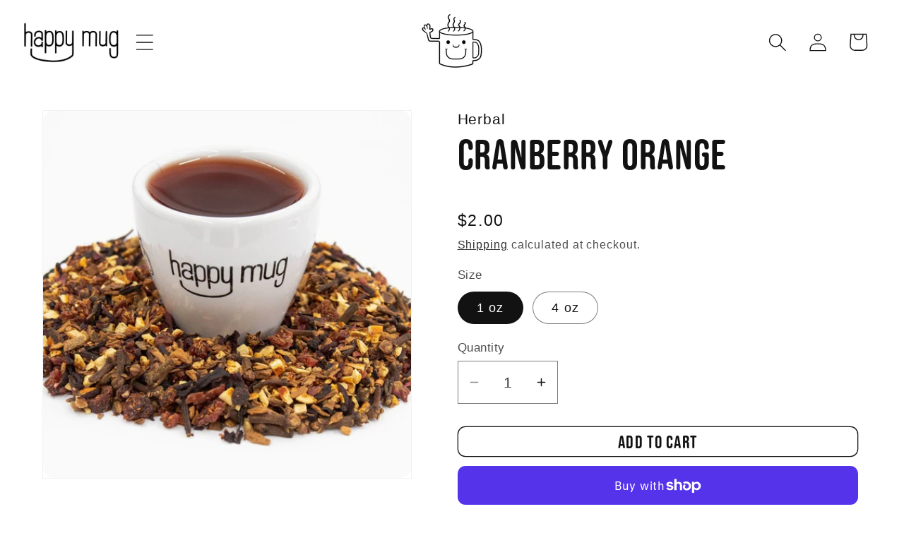

--- FILE ---
content_type: text/html; charset=utf-8
request_url: https://happymugcoffee.com/products/cranberry-orange
body_size: 72305
content:
<!doctype html>
<html class="no-js" lang="en">
  <head>
    <meta charset="utf-8">
    <meta http-equiv="X-UA-Compatible" content="IE=edge">
    <meta name="viewport" content="width=device-width,initial-scale=1">
    <meta name="theme-color" content="">
    <link rel="canonical" href="https://happymugcoffee.com/products/cranberry-orange"><link rel="icon" type="image/png" href="//happymugcoffee.com/cdn/shop/files/favicon-16px.png?crop=center&height=32&v=1709140839&width=32"><link rel="preconnect" href="https://fonts.shopifycdn.com" crossorigin>

    

<meta property="og:site_name" content="Happy Mug">
<meta property="og:url" content="https://happymugcoffee.com/products/cranberry-orange">
<meta property="og:title" content="Cranberry Orange">
<meta property="og:type" content="product">
<meta property="og:description" content="Tart dried cranberries and hibiscus, tangy oranges, and spicy cinnamon and cloves make it a tea you will crave and remember. Of course, the immunity properties of cranberries and rooibos, and the vitamin C in oranges and hibiscus, make this a healthful tea for staving off colds that tend to hit this time of year. This "><meta property="og:image" content="http://happymugcoffee.com/cdn/shop/files/CranberryOrange.jpg?v=1740675926">
  <meta property="og:image:secure_url" content="https://happymugcoffee.com/cdn/shop/files/CranberryOrange.jpg?v=1740675926">
  <meta property="og:image:width" content="1365">
  <meta property="og:image:height" content="1365"><meta property="og:price:amount" content="2.00">
  <meta property="og:price:currency" content="USD"><meta name="twitter:site" content="@HappyMugCoffee"><meta name="twitter:card" content="summary_large_image">
<meta name="twitter:title" content="Cranberry Orange">
<meta name="twitter:description" content="Tart dried cranberries and hibiscus, tangy oranges, and spicy cinnamon and cloves make it a tea you will crave and remember. Of course, the immunity properties of cranberries and rooibos, and the vitamin C in oranges and hibiscus, make this a healthful tea for staving off colds that tend to hit this time of year. This ">


    <script src="//happymugcoffee.com/cdn/shop/t/20/assets/constants.js?v=58251544750838685771755029114" defer="defer"></script>
    <script src="//happymugcoffee.com/cdn/shop/t/20/assets/pubsub.js?v=158357773527763999511755029114" defer="defer"></script>
    <script src="//happymugcoffee.com/cdn/shop/t/20/assets/global.js?v=120413290035233502761755029114" defer="defer"></script><script>window.performance && window.performance.mark && window.performance.mark('shopify.content_for_header.start');</script><meta name="google-site-verification" content="3GNkfl8cO__dA1RuUPPFz3wNa6e3mGVc8FueF3_izXs">
<meta name="facebook-domain-verification" content="j92s3vw5fidj2m50dpvh7vgnfwcc1s">
<meta id="shopify-digital-wallet" name="shopify-digital-wallet" content="/4585488472/digital_wallets/dialog">
<meta name="shopify-checkout-api-token" content="94cd54642d85246371716010adbca357">
<link rel="alternate" type="application/json+oembed" href="https://happymugcoffee.com/products/cranberry-orange.oembed">
<script async="async" src="/checkouts/internal/preloads.js?locale=en-US"></script>
<link rel="preconnect" href="https://shop.app" crossorigin="anonymous">
<script async="async" src="https://shop.app/checkouts/internal/preloads.js?locale=en-US&shop_id=4585488472" crossorigin="anonymous"></script>
<script id="shopify-features" type="application/json">{"accessToken":"94cd54642d85246371716010adbca357","betas":["rich-media-storefront-analytics"],"domain":"happymugcoffee.com","predictiveSearch":true,"shopId":4585488472,"locale":"en"}</script>
<script>var Shopify = Shopify || {};
Shopify.shop = "happymugcoffee.myshopify.com";
Shopify.locale = "en";
Shopify.currency = {"active":"USD","rate":"1.0"};
Shopify.country = "US";
Shopify.theme = {"name":"Copy of Recharge App Install 8\/12\/25","id":177764532511,"schema_name":"Dawn","schema_version":"11.0.0","theme_store_id":null,"role":"main"};
Shopify.theme.handle = "null";
Shopify.theme.style = {"id":null,"handle":null};
Shopify.cdnHost = "happymugcoffee.com/cdn";
Shopify.routes = Shopify.routes || {};
Shopify.routes.root = "/";</script>
<script type="module">!function(o){(o.Shopify=o.Shopify||{}).modules=!0}(window);</script>
<script>!function(o){function n(){var o=[];function n(){o.push(Array.prototype.slice.apply(arguments))}return n.q=o,n}var t=o.Shopify=o.Shopify||{};t.loadFeatures=n(),t.autoloadFeatures=n()}(window);</script>
<script>
  window.ShopifyPay = window.ShopifyPay || {};
  window.ShopifyPay.apiHost = "shop.app\/pay";
  window.ShopifyPay.redirectState = null;
</script>
<script id="shop-js-analytics" type="application/json">{"pageType":"product"}</script>
<script defer="defer" async type="module" src="//happymugcoffee.com/cdn/shopifycloud/shop-js/modules/v2/client.init-shop-cart-sync_C5BV16lS.en.esm.js"></script>
<script defer="defer" async type="module" src="//happymugcoffee.com/cdn/shopifycloud/shop-js/modules/v2/chunk.common_CygWptCX.esm.js"></script>
<script type="module">
  await import("//happymugcoffee.com/cdn/shopifycloud/shop-js/modules/v2/client.init-shop-cart-sync_C5BV16lS.en.esm.js");
await import("//happymugcoffee.com/cdn/shopifycloud/shop-js/modules/v2/chunk.common_CygWptCX.esm.js");

  window.Shopify.SignInWithShop?.initShopCartSync?.({"fedCMEnabled":true,"windoidEnabled":true});

</script>
<script>
  window.Shopify = window.Shopify || {};
  if (!window.Shopify.featureAssets) window.Shopify.featureAssets = {};
  window.Shopify.featureAssets['shop-js'] = {"shop-cart-sync":["modules/v2/client.shop-cart-sync_ZFArdW7E.en.esm.js","modules/v2/chunk.common_CygWptCX.esm.js"],"init-fed-cm":["modules/v2/client.init-fed-cm_CmiC4vf6.en.esm.js","modules/v2/chunk.common_CygWptCX.esm.js"],"shop-button":["modules/v2/client.shop-button_tlx5R9nI.en.esm.js","modules/v2/chunk.common_CygWptCX.esm.js"],"shop-cash-offers":["modules/v2/client.shop-cash-offers_DOA2yAJr.en.esm.js","modules/v2/chunk.common_CygWptCX.esm.js","modules/v2/chunk.modal_D71HUcav.esm.js"],"init-windoid":["modules/v2/client.init-windoid_sURxWdc1.en.esm.js","modules/v2/chunk.common_CygWptCX.esm.js"],"shop-toast-manager":["modules/v2/client.shop-toast-manager_ClPi3nE9.en.esm.js","modules/v2/chunk.common_CygWptCX.esm.js"],"init-shop-email-lookup-coordinator":["modules/v2/client.init-shop-email-lookup-coordinator_B8hsDcYM.en.esm.js","modules/v2/chunk.common_CygWptCX.esm.js"],"init-shop-cart-sync":["modules/v2/client.init-shop-cart-sync_C5BV16lS.en.esm.js","modules/v2/chunk.common_CygWptCX.esm.js"],"avatar":["modules/v2/client.avatar_BTnouDA3.en.esm.js"],"pay-button":["modules/v2/client.pay-button_FdsNuTd3.en.esm.js","modules/v2/chunk.common_CygWptCX.esm.js"],"init-customer-accounts":["modules/v2/client.init-customer-accounts_DxDtT_ad.en.esm.js","modules/v2/client.shop-login-button_C5VAVYt1.en.esm.js","modules/v2/chunk.common_CygWptCX.esm.js","modules/v2/chunk.modal_D71HUcav.esm.js"],"init-shop-for-new-customer-accounts":["modules/v2/client.init-shop-for-new-customer-accounts_ChsxoAhi.en.esm.js","modules/v2/client.shop-login-button_C5VAVYt1.en.esm.js","modules/v2/chunk.common_CygWptCX.esm.js","modules/v2/chunk.modal_D71HUcav.esm.js"],"shop-login-button":["modules/v2/client.shop-login-button_C5VAVYt1.en.esm.js","modules/v2/chunk.common_CygWptCX.esm.js","modules/v2/chunk.modal_D71HUcav.esm.js"],"init-customer-accounts-sign-up":["modules/v2/client.init-customer-accounts-sign-up_CPSyQ0Tj.en.esm.js","modules/v2/client.shop-login-button_C5VAVYt1.en.esm.js","modules/v2/chunk.common_CygWptCX.esm.js","modules/v2/chunk.modal_D71HUcav.esm.js"],"shop-follow-button":["modules/v2/client.shop-follow-button_Cva4Ekp9.en.esm.js","modules/v2/chunk.common_CygWptCX.esm.js","modules/v2/chunk.modal_D71HUcav.esm.js"],"checkout-modal":["modules/v2/client.checkout-modal_BPM8l0SH.en.esm.js","modules/v2/chunk.common_CygWptCX.esm.js","modules/v2/chunk.modal_D71HUcav.esm.js"],"lead-capture":["modules/v2/client.lead-capture_Bi8yE_yS.en.esm.js","modules/v2/chunk.common_CygWptCX.esm.js","modules/v2/chunk.modal_D71HUcav.esm.js"],"shop-login":["modules/v2/client.shop-login_D6lNrXab.en.esm.js","modules/v2/chunk.common_CygWptCX.esm.js","modules/v2/chunk.modal_D71HUcav.esm.js"],"payment-terms":["modules/v2/client.payment-terms_CZxnsJam.en.esm.js","modules/v2/chunk.common_CygWptCX.esm.js","modules/v2/chunk.modal_D71HUcav.esm.js"]};
</script>
<script>(function() {
  var isLoaded = false;
  function asyncLoad() {
    if (isLoaded) return;
    isLoaded = true;
    var urls = ["https:\/\/seo.apps.avada.io\/scripttag\/avada-seo-installed.js?shop=happymugcoffee.myshopify.com","https:\/\/cloudsearch-1f874.kxcdn.com\/shopify.js?shop=happymugcoffee.myshopify.com","https:\/\/shopify.instantsearchplus.com\/js\/loader.js?v=2\u0026mode=shopify\u0026UUID=ca67c1cd-7f0f-4311-bdd9-a23e52043012\u0026store=4585488472\u0026shop=happymugcoffee.myshopify.com","\/\/cdn.shopify.com\/proxy\/b73f194149c03600cc3068ab7e9af2ba53ecf1cf0eb3d8a62ce8ee8d00e6a95b\/shopify-script-tags.s3.eu-west-1.amazonaws.com\/smartseo\/instantpage.js?shop=happymugcoffee.myshopify.com\u0026sp-cache-control=cHVibGljLCBtYXgtYWdlPTkwMA","https:\/\/static.rechargecdn.com\/assets\/js\/widget.min.js?shop=happymugcoffee.myshopify.com"];
    for (var i = 0; i < urls.length; i++) {
      var s = document.createElement('script');
      s.type = 'text/javascript';
      s.async = true;
      s.src = urls[i];
      var x = document.getElementsByTagName('script')[0];
      x.parentNode.insertBefore(s, x);
    }
  };
  if(window.attachEvent) {
    window.attachEvent('onload', asyncLoad);
  } else {
    window.addEventListener('load', asyncLoad, false);
  }
})();</script>
<script id="__st">var __st={"a":4585488472,"offset":-18000,"reqid":"3dbda95d-ed29-43bb-acf1-072f8e7e0934-1768715356","pageurl":"happymugcoffee.com\/products\/cranberry-orange","u":"4485f19c2498","p":"product","rtyp":"product","rid":1956726898776};</script>
<script>window.ShopifyPaypalV4VisibilityTracking = true;</script>
<script id="captcha-bootstrap">!function(){'use strict';const t='contact',e='account',n='new_comment',o=[[t,t],['blogs',n],['comments',n],[t,'customer']],c=[[e,'customer_login'],[e,'guest_login'],[e,'recover_customer_password'],[e,'create_customer']],r=t=>t.map((([t,e])=>`form[action*='/${t}']:not([data-nocaptcha='true']) input[name='form_type'][value='${e}']`)).join(','),a=t=>()=>t?[...document.querySelectorAll(t)].map((t=>t.form)):[];function s(){const t=[...o],e=r(t);return a(e)}const i='password',u='form_key',d=['recaptcha-v3-token','g-recaptcha-response','h-captcha-response',i],f=()=>{try{return window.sessionStorage}catch{return}},m='__shopify_v',_=t=>t.elements[u];function p(t,e,n=!1){try{const o=window.sessionStorage,c=JSON.parse(o.getItem(e)),{data:r}=function(t){const{data:e,action:n}=t;return t[m]||n?{data:e,action:n}:{data:t,action:n}}(c);for(const[e,n]of Object.entries(r))t.elements[e]&&(t.elements[e].value=n);n&&o.removeItem(e)}catch(o){console.error('form repopulation failed',{error:o})}}const l='form_type',E='cptcha';function T(t){t.dataset[E]=!0}const w=window,h=w.document,L='Shopify',v='ce_forms',y='captcha';let A=!1;((t,e)=>{const n=(g='f06e6c50-85a8-45c8-87d0-21a2b65856fe',I='https://cdn.shopify.com/shopifycloud/storefront-forms-hcaptcha/ce_storefront_forms_captcha_hcaptcha.v1.5.2.iife.js',D={infoText:'Protected by hCaptcha',privacyText:'Privacy',termsText:'Terms'},(t,e,n)=>{const o=w[L][v],c=o.bindForm;if(c)return c(t,g,e,D).then(n);var r;o.q.push([[t,g,e,D],n]),r=I,A||(h.body.append(Object.assign(h.createElement('script'),{id:'captcha-provider',async:!0,src:r})),A=!0)});var g,I,D;w[L]=w[L]||{},w[L][v]=w[L][v]||{},w[L][v].q=[],w[L][y]=w[L][y]||{},w[L][y].protect=function(t,e){n(t,void 0,e),T(t)},Object.freeze(w[L][y]),function(t,e,n,w,h,L){const[v,y,A,g]=function(t,e,n){const i=e?o:[],u=t?c:[],d=[...i,...u],f=r(d),m=r(i),_=r(d.filter((([t,e])=>n.includes(e))));return[a(f),a(m),a(_),s()]}(w,h,L),I=t=>{const e=t.target;return e instanceof HTMLFormElement?e:e&&e.form},D=t=>v().includes(t);t.addEventListener('submit',(t=>{const e=I(t);if(!e)return;const n=D(e)&&!e.dataset.hcaptchaBound&&!e.dataset.recaptchaBound,o=_(e),c=g().includes(e)&&(!o||!o.value);(n||c)&&t.preventDefault(),c&&!n&&(function(t){try{if(!f())return;!function(t){const e=f();if(!e)return;const n=_(t);if(!n)return;const o=n.value;o&&e.removeItem(o)}(t);const e=Array.from(Array(32),(()=>Math.random().toString(36)[2])).join('');!function(t,e){_(t)||t.append(Object.assign(document.createElement('input'),{type:'hidden',name:u})),t.elements[u].value=e}(t,e),function(t,e){const n=f();if(!n)return;const o=[...t.querySelectorAll(`input[type='${i}']`)].map((({name:t})=>t)),c=[...d,...o],r={};for(const[a,s]of new FormData(t).entries())c.includes(a)||(r[a]=s);n.setItem(e,JSON.stringify({[m]:1,action:t.action,data:r}))}(t,e)}catch(e){console.error('failed to persist form',e)}}(e),e.submit())}));const S=(t,e)=>{t&&!t.dataset[E]&&(n(t,e.some((e=>e===t))),T(t))};for(const o of['focusin','change'])t.addEventListener(o,(t=>{const e=I(t);D(e)&&S(e,y())}));const B=e.get('form_key'),M=e.get(l),P=B&&M;t.addEventListener('DOMContentLoaded',(()=>{const t=y();if(P)for(const e of t)e.elements[l].value===M&&p(e,B);[...new Set([...A(),...v().filter((t=>'true'===t.dataset.shopifyCaptcha))])].forEach((e=>S(e,t)))}))}(h,new URLSearchParams(w.location.search),n,t,e,['guest_login'])})(!0,!0)}();</script>
<script integrity="sha256-4kQ18oKyAcykRKYeNunJcIwy7WH5gtpwJnB7kiuLZ1E=" data-source-attribution="shopify.loadfeatures" defer="defer" src="//happymugcoffee.com/cdn/shopifycloud/storefront/assets/storefront/load_feature-a0a9edcb.js" crossorigin="anonymous"></script>
<script crossorigin="anonymous" defer="defer" src="//happymugcoffee.com/cdn/shopifycloud/storefront/assets/shopify_pay/storefront-65b4c6d7.js?v=20250812"></script>
<script data-source-attribution="shopify.dynamic_checkout.dynamic.init">var Shopify=Shopify||{};Shopify.PaymentButton=Shopify.PaymentButton||{isStorefrontPortableWallets:!0,init:function(){window.Shopify.PaymentButton.init=function(){};var t=document.createElement("script");t.src="https://happymugcoffee.com/cdn/shopifycloud/portable-wallets/latest/portable-wallets.en.js",t.type="module",document.head.appendChild(t)}};
</script>
<script data-source-attribution="shopify.dynamic_checkout.buyer_consent">
  function portableWalletsHideBuyerConsent(e){var t=document.getElementById("shopify-buyer-consent"),n=document.getElementById("shopify-subscription-policy-button");t&&n&&(t.classList.add("hidden"),t.setAttribute("aria-hidden","true"),n.removeEventListener("click",e))}function portableWalletsShowBuyerConsent(e){var t=document.getElementById("shopify-buyer-consent"),n=document.getElementById("shopify-subscription-policy-button");t&&n&&(t.classList.remove("hidden"),t.removeAttribute("aria-hidden"),n.addEventListener("click",e))}window.Shopify?.PaymentButton&&(window.Shopify.PaymentButton.hideBuyerConsent=portableWalletsHideBuyerConsent,window.Shopify.PaymentButton.showBuyerConsent=portableWalletsShowBuyerConsent);
</script>
<script>
  function portableWalletsCleanup(e){e&&e.src&&console.error("Failed to load portable wallets script "+e.src);var t=document.querySelectorAll("shopify-accelerated-checkout .shopify-payment-button__skeleton, shopify-accelerated-checkout-cart .wallet-cart-button__skeleton"),e=document.getElementById("shopify-buyer-consent");for(let e=0;e<t.length;e++)t[e].remove();e&&e.remove()}function portableWalletsNotLoadedAsModule(e){e instanceof ErrorEvent&&"string"==typeof e.message&&e.message.includes("import.meta")&&"string"==typeof e.filename&&e.filename.includes("portable-wallets")&&(window.removeEventListener("error",portableWalletsNotLoadedAsModule),window.Shopify.PaymentButton.failedToLoad=e,"loading"===document.readyState?document.addEventListener("DOMContentLoaded",window.Shopify.PaymentButton.init):window.Shopify.PaymentButton.init())}window.addEventListener("error",portableWalletsNotLoadedAsModule);
</script>

<script type="module" src="https://happymugcoffee.com/cdn/shopifycloud/portable-wallets/latest/portable-wallets.en.js" onError="portableWalletsCleanup(this)" crossorigin="anonymous"></script>
<script nomodule>
  document.addEventListener("DOMContentLoaded", portableWalletsCleanup);
</script>

<link id="shopify-accelerated-checkout-styles" rel="stylesheet" media="screen" href="https://happymugcoffee.com/cdn/shopifycloud/portable-wallets/latest/accelerated-checkout-backwards-compat.css" crossorigin="anonymous">
<style id="shopify-accelerated-checkout-cart">
        #shopify-buyer-consent {
  margin-top: 1em;
  display: inline-block;
  width: 100%;
}

#shopify-buyer-consent.hidden {
  display: none;
}

#shopify-subscription-policy-button {
  background: none;
  border: none;
  padding: 0;
  text-decoration: underline;
  font-size: inherit;
  cursor: pointer;
}

#shopify-subscription-policy-button::before {
  box-shadow: none;
}

      </style>
<script id="sections-script" data-sections="header" defer="defer" src="//happymugcoffee.com/cdn/shop/t/20/compiled_assets/scripts.js?v=6452"></script>
<script>window.performance && window.performance.mark && window.performance.mark('shopify.content_for_header.end');</script><script id="shop-promise-product" type="application/json">
  {
    "productId": "1956726898776",
    "variantId": "19805518266456"
  }
</script>
<script id="shop-promise-features" type="application/json">
  {
    "supportedPromiseBrands": ["shop_promise"],
    "f_b9ba94d16a7d18ccd91d68be01e37df6": false,
    "f_d6a5ed9e446fe634f81a0afc12242e13": true,
    "f_85e460659f2e1fdd04f763b1587427a4": false
  }
</script>
<script fetchpriority="high" defer="defer" src="https://happymugcoffee.com/cdn/shopifycloud/shop-promise-pdp/prod/shop_promise_pdp.js?v=1" data-source-attribution="shopify.shop-promise-pdp" crossorigin="anonymous"></script>



    <style data-shopify>
      
      
      
      
      @font-face {
  font-family: "Libre Franklin";
  font-weight: 400;
  font-style: normal;
  font-display: swap;
  src: url("//happymugcoffee.com/cdn/fonts/libre_franklin/librefranklin_n4.a9b0508e1ffb743a0fd6d0614768959c54a27d86.woff2") format("woff2"),
       url("//happymugcoffee.com/cdn/fonts/libre_franklin/librefranklin_n4.948f6f27caf8552b1a9560176e3f14eeb2c6f202.woff") format("woff");
}


      
        :root,
        .color-background-1 {
          --color-background: 255,255,255;
        
          --gradient-background: #ffffff;
        
        --color-foreground: 18,18,18;
        --color-shadow: 18,18,18;
        --color-button: 241,135,3;
        --color-button-text: 255,255,255;
        --color-secondary-button: 255,255,255;
        --color-secondary-button-text: 18,18,18;
        --color-link: 18,18,18;
        --color-badge-foreground: 18,18,18;
        --color-badge-background: 255,255,255;
        --color-badge-border: 18,18,18;
        --payment-terms-background-color: rgb(255 255 255);
      }
      
        
        .color-background-2 {
          --color-background: 243,243,243;
        
          --gradient-background: #f3f3f3;
        
        --color-foreground: 18,18,18;
        --color-shadow: 18,18,18;
        --color-button: 18,18,18;
        --color-button-text: 243,243,243;
        --color-secondary-button: 243,243,243;
        --color-secondary-button-text: 18,18,18;
        --color-link: 18,18,18;
        --color-badge-foreground: 18,18,18;
        --color-badge-background: 243,243,243;
        --color-badge-border: 18,18,18;
        --payment-terms-background-color: rgb(243 243 243);
      }
      
        
        .color-inverse {
          --color-background: 36,40,51;
        
          --gradient-background: #242833;
        
        --color-foreground: 255,255,255;
        --color-shadow: 18,18,18;
        --color-button: 241,135,3;
        --color-button-text: 255,255,255;
        --color-secondary-button: 36,40,51;
        --color-secondary-button-text: 255,255,255;
        --color-link: 255,255,255;
        --color-badge-foreground: 255,255,255;
        --color-badge-background: 36,40,51;
        --color-badge-border: 255,255,255;
        --payment-terms-background-color: rgb(36 40 51);
      }
      
        
        .color-accent-1 {
          --color-background: 18,18,18;
        
          --gradient-background: #121212;
        
        --color-foreground: 255,255,255;
        --color-shadow: 18,18,18;
        --color-button: 255,255,255;
        --color-button-text: 18,18,18;
        --color-secondary-button: 18,18,18;
        --color-secondary-button-text: 255,255,255;
        --color-link: 255,255,255;
        --color-badge-foreground: 255,255,255;
        --color-badge-background: 18,18,18;
        --color-badge-border: 255,255,255;
        --payment-terms-background-color: rgb(18 18 18);
      }
      
        
        .color-accent-2 {
          --color-background: 241,135,3;
        
          --gradient-background: #f18703;
        
        --color-foreground: 255,255,255;
        --color-shadow: 18,18,18;
        --color-button: 255,255,255;
        --color-button-text: 241,135,3;
        --color-secondary-button: 241,135,3;
        --color-secondary-button-text: 255,255,255;
        --color-link: 255,255,255;
        --color-badge-foreground: 255,255,255;
        --color-badge-background: 241,135,3;
        --color-badge-border: 255,255,255;
        --payment-terms-background-color: rgb(241 135 3);
      }
      

      body, .color-background-1, .color-background-2, .color-inverse, .color-accent-1, .color-accent-2 {
        color: rgba(var(--color-foreground), 0.75);
        background-color: rgb(var(--color-background));
      }

      :root {
        --font-body-family: "system_ui", -apple-system, 'Segoe UI', Roboto, 'Helvetica Neue', 'Noto Sans', 'Liberation Sans', Arial, sans-serif, 'Apple Color Emoji', 'Segoe UI Emoji', 'Segoe UI Symbol', 'Noto Color Emoji';
        --font-body-style: normal;
        --font-body-weight: 400;
        --font-body-weight-bold: 700;

        --font-heading-family: "Libre Franklin", sans-serif;
        --font-heading-style: normal;
        --font-heading-weight: 400;

        --font-body-scale: 1.3;
        --font-heading-scale: 1.1538461538461537;

        --media-padding: px;
        --media-border-opacity: 0.05;
        --media-border-width: 1px;
        --media-radius: 0px;
        --media-shadow-opacity: 0.0;
        --media-shadow-horizontal-offset: 0px;
        --media-shadow-vertical-offset: 4px;
        --media-shadow-blur-radius: 5px;
        --media-shadow-visible: 0;

        --page-width: 130rem;
        --page-width-margin: 0rem;

        --product-card-image-padding: 0.0rem;
        --product-card-corner-radius: 0.0rem;
        --product-card-text-alignment: center;
        --product-card-border-width: 0.0rem;
        --product-card-border-opacity: 0.1;
        --product-card-shadow-opacity: 0.0;
        --product-card-shadow-visible: 0;
        --product-card-shadow-horizontal-offset: 0.0rem;
        --product-card-shadow-vertical-offset: 0.4rem;
        --product-card-shadow-blur-radius: 0.5rem;

        --collection-card-image-padding: 0.0rem;
        --collection-card-corner-radius: 0.0rem;
        --collection-card-text-alignment: center;
        --collection-card-border-width: 0.0rem;
        --collection-card-border-opacity: 0.1;
        --collection-card-shadow-opacity: 0.0;
        --collection-card-shadow-visible: 0;
        --collection-card-shadow-horizontal-offset: 0.0rem;
        --collection-card-shadow-vertical-offset: 0.4rem;
        --collection-card-shadow-blur-radius: 0.5rem;

        --blog-card-image-padding: 0.0rem;
        --blog-card-corner-radius: 0.0rem;
        --blog-card-text-alignment: left;
        --blog-card-border-width: 0.0rem;
        --blog-card-border-opacity: 0.1;
        --blog-card-shadow-opacity: 0.0;
        --blog-card-shadow-visible: 0;
        --blog-card-shadow-horizontal-offset: 0.0rem;
        --blog-card-shadow-vertical-offset: 0.4rem;
        --blog-card-shadow-blur-radius: 0.5rem;

        --badge-corner-radius: 4.0rem;

        --popup-border-width: 1px;
        --popup-border-opacity: 0.1;
        --popup-corner-radius: 0px;
        --popup-shadow-opacity: 0.05;
        --popup-shadow-horizontal-offset: 0px;
        --popup-shadow-vertical-offset: 4px;
        --popup-shadow-blur-radius: 5px;

        --drawer-border-width: 1px;
        --drawer-border-opacity: 0.1;
        --drawer-shadow-opacity: 0.0;
        --drawer-shadow-horizontal-offset: 0px;
        --drawer-shadow-vertical-offset: 4px;
        --drawer-shadow-blur-radius: 5px;

        --spacing-sections-desktop: 0px;
        --spacing-sections-mobile: 0px;

        --grid-desktop-vertical-spacing: 16px;
        --grid-desktop-horizontal-spacing: 16px;
        --grid-mobile-vertical-spacing: 10.666666666666666px;
        --grid-mobile-horizontal-spacing: 10.666666666666666px;

        --text-boxes-border-opacity: 0.1;
        --text-boxes-border-width: 0px;
        --text-boxes-radius: 0px;
        --text-boxes-shadow-opacity: 0.0;
        --text-boxes-shadow-visible: 0;
        --text-boxes-shadow-horizontal-offset: 0px;
        --text-boxes-shadow-vertical-offset: 4px;
        --text-boxes-shadow-blur-radius: 5px;

        --buttons-radius: 10px;
        --buttons-radius-outset: 11px;
        --buttons-border-width: 1px;
        --buttons-border-opacity: 1.0;
        --buttons-shadow-opacity: 0.0;
        --buttons-shadow-visible: 0;
        --buttons-shadow-horizontal-offset: 0px;
        --buttons-shadow-vertical-offset: 0px;
        --buttons-shadow-blur-radius: 5px;
        --buttons-border-offset: 0.3px;

        --inputs-radius: 0px;
        --inputs-border-width: 1px;
        --inputs-border-opacity: 0.55;
        --inputs-shadow-opacity: 0.0;
        --inputs-shadow-horizontal-offset: 0px;
        --inputs-margin-offset: 0px;
        --inputs-shadow-vertical-offset: 4px;
        --inputs-shadow-blur-radius: 5px;
        --inputs-radius-outset: 0px;

        --variant-pills-radius: 40px;
        --variant-pills-border-width: 1px;
        --variant-pills-border-opacity: 0.55;
        --variant-pills-shadow-opacity: 0.0;
        --variant-pills-shadow-horizontal-offset: 0px;
        --variant-pills-shadow-vertical-offset: 4px;
        --variant-pills-shadow-blur-radius: 5px;
      }

      *,
      *::before,
      *::after {
        box-sizing: inherit;
      }

      html {
        box-sizing: border-box;
        font-size: calc(var(--font-body-scale) * 62.5%);
        height: 100%;
      }

      body {
        display: grid;
        grid-template-rows: auto auto 1fr auto;
        grid-template-columns: 100%;
        min-height: 100%;
        margin: 0;
        font-size: 1.5rem;
        letter-spacing: 0.06rem;
        line-height: calc(1 + 0.8 / var(--font-body-scale));
        font-family: var(--font-body-family);
        font-style: var(--font-body-style);
        font-weight: var(--font-body-weight);
      }

      @media screen and (min-width: 750px) {
        body {
          font-size: 1.6rem;
        }
      }
    </style>

    <link href="//happymugcoffee.com/cdn/shop/t/20/assets/base.css?v=24682189819056671711755029114" rel="stylesheet" type="text/css" media="all" />
    <link href="//happymugcoffee.com/cdn/shop/t/20/assets/animation.css?v=171440860698160758581755029114" rel="stylesheet" type="text/css" media="all" />
    <link href="https://unpkg.com/aos@2.3.1/dist/aos.css" rel="stylesheet"><link rel="preload" as="font" href="//happymugcoffee.com/cdn/fonts/libre_franklin/librefranklin_n4.a9b0508e1ffb743a0fd6d0614768959c54a27d86.woff2" type="font/woff2" crossorigin><link
        rel="stylesheet"
        href="//happymugcoffee.com/cdn/shop/t/20/assets/component-predictive-search.css?v=118923337488134913561755029114"
        media="print"
        onload="this.media='all'"
      ><script>
      document.documentElement.className = document.documentElement.className.replace('no-js', 'js');
      if (Shopify.designMode) {
        document.documentElement.classList.add('shopify-design-mode');
      }
    </script>
  <!-- Custom Font Link -->
  <link rel="stylesheet" href="https://use.typekit.net/vwd6cub.css">
  <link href="https://fonts.cdnfonts.com/css/microsoft-sans-serif" rel="stylesheet">
                
  <script>window.is_hulkpo_installed=true</script>
  <!-- BEGIN app block: shopify://apps/product-filters-search/blocks/autocomplete/95672d06-1c4e-4e1b-9368-e84ce1ad6886 --><script>
    var fast_dawn_theme_action = "/pages/search-results";
    var __isp_new_jquery = "true" === "true";
</script>


    <script src="https://acp-magento.appspot.com/js/acp-magento.js?v=2&mode=shopify&UUID=&store=&shop=happymugcoffee.com"
            async
            id="fast-simon-scripts">
    </script>

<!-- END app block --><!-- BEGIN app block: shopify://apps/hulk-product-options/blocks/app-embed/380168ef-9475-4244-a291-f66b189208b5 --><!-- BEGIN app snippet: hulkapps_product_options --><script>
    
        window.hulkapps = {
        shop_slug: "happymugcoffee",
        store_id: "happymugcoffee.myshopify.com",
        money_format: "${{amount}}",
        cart: null,
        product: null,
        product_collections: null,
        product_variants: null,
        is_volume_discount: null,
        is_product_option: true,
        product_id: null,
        page_type: null,
        po_url: "https://productoption.hulkapps.com",
        po_proxy_url: "https://happymugcoffee.com",
        vd_url: "https://volumediscount.hulkapps.com",
        customer: null,
        hulkapps_extension_js: true

    }
    window.is_hulkpo_installed=true
    

      window.hulkapps.page_type = "cart";
      window.hulkapps.cart = {"note":null,"attributes":{},"original_total_price":0,"total_price":0,"total_discount":0,"total_weight":0.0,"item_count":0,"items":[],"requires_shipping":false,"currency":"USD","items_subtotal_price":0,"cart_level_discount_applications":[],"checkout_charge_amount":0}
      if (typeof window.hulkapps.cart.items == "object") {
        for (var i=0; i<window.hulkapps.cart.items.length; i++) {
          ["sku", "grams", "vendor", "url", "image", "handle", "requires_shipping", "product_type", "product_description"].map(function(a) {
            delete window.hulkapps.cart.items[i][a]
          })
        }
      }
      window.hulkapps.cart_collections = {}
      

    
      window.hulkapps.page_type = "product"
      window.hulkapps.product_id = "1956726898776";
      window.hulkapps.product = {"id":1956726898776,"title":"Cranberry Orange","handle":"cranberry-orange","description":"\u003cp\u003eTart dried cranberries and hibiscus, tangy oranges, and spicy cinnamon and cloves make it a tea you will crave and remember. Of course, the immunity properties of cranberries and rooibos, and the vitamin C in oranges and hibiscus, make this a healthful tea for staving off colds that tend to hit this time of year. This tea is really tart though, and it takes a little more honey\/sugar than normal to sweeten it up. That's just the nature of cranberries!\u003c\/p\u003e\n\u003cp\u003eIngredients: Cranberries, Hibiscus, Orange Peel, Rooibos, Cinnamon, Cloves, Licorice Root, Natural Flavoring\u003c\/p\u003e\n\u003cp\u003e\u003cstrong\u003e\u003c\/strong\u003e\u003cstrong style=\"line-height: 1.5em;\"\u003e\u003cstrong\u003eTasting Notes: Cranberry, Orange, Cinnamon\u003c\/strong\u003e\u003cbr\u003e\u003c\/strong\u003e\u003c\/p\u003e\n\u003cp\u003e\u003cstrong style=\"line-height: 1.5em;\"\u003e\u003cstrong\u003eSteep: 5 tsp of tea for every 12oz water.\u003cstrong\u003e Water temperature: 205. Steep time 4 minutes. \u003cbr\u003e\u003c\/strong\u003e\u003c\/strong\u003e\u003c\/strong\u003e\u003c\/p\u003e\n\u003cp\u003e\u003cstrong\u003e\u003cstrong\u003eApproximately 20 tsp in a 1 ounce package. \u003c\/strong\u003e\u003c\/strong\u003e\u003c\/p\u003e","published_at":"2025-08-30T13:11:27-04:00","created_at":"2019-02-10T01:57:43-05:00","vendor":"happymugcoffee","type":"Herbal","tags":["Tea"],"price":200,"price_min":200,"price_max":625,"available":true,"price_varies":true,"compare_at_price":null,"compare_at_price_min":0,"compare_at_price_max":0,"compare_at_price_varies":false,"variants":[{"id":19805518266456,"title":"1 oz","option1":"1 oz","option2":null,"option3":null,"sku":null,"requires_shipping":true,"taxable":false,"featured_image":null,"available":true,"name":"Cranberry Orange - 1 oz","public_title":"1 oz","options":["1 oz"],"price":200,"weight":36,"compare_at_price":null,"inventory_management":null,"barcode":null,"requires_selling_plan":false,"selling_plan_allocations":[]},{"id":19805518299224,"title":"4 oz","option1":"4 oz","option2":null,"option3":null,"sku":null,"requires_shipping":true,"taxable":false,"featured_image":null,"available":true,"name":"Cranberry Orange - 4 oz","public_title":"4 oz","options":["4 oz"],"price":625,"weight":122,"compare_at_price":null,"inventory_management":null,"barcode":null,"requires_selling_plan":false,"selling_plan_allocations":[]}],"images":["\/\/happymugcoffee.com\/cdn\/shop\/files\/CranberryOrange.jpg?v=1740675926"],"featured_image":"\/\/happymugcoffee.com\/cdn\/shop\/files\/CranberryOrange.jpg?v=1740675926","options":["Size"],"media":[{"alt":null,"id":49830118293791,"position":1,"preview_image":{"aspect_ratio":1.0,"height":1365,"width":1365,"src":"\/\/happymugcoffee.com\/cdn\/shop\/files\/CranberryOrange.jpg?v=1740675926"},"aspect_ratio":1.0,"height":1365,"media_type":"image","src":"\/\/happymugcoffee.com\/cdn\/shop\/files\/CranberryOrange.jpg?v=1740675926","width":1365}],"requires_selling_plan":false,"selling_plan_groups":[],"content":"\u003cp\u003eTart dried cranberries and hibiscus, tangy oranges, and spicy cinnamon and cloves make it a tea you will crave and remember. Of course, the immunity properties of cranberries and rooibos, and the vitamin C in oranges and hibiscus, make this a healthful tea for staving off colds that tend to hit this time of year. This tea is really tart though, and it takes a little more honey\/sugar than normal to sweeten it up. That's just the nature of cranberries!\u003c\/p\u003e\n\u003cp\u003eIngredients: Cranberries, Hibiscus, Orange Peel, Rooibos, Cinnamon, Cloves, Licorice Root, Natural Flavoring\u003c\/p\u003e\n\u003cp\u003e\u003cstrong\u003e\u003c\/strong\u003e\u003cstrong style=\"line-height: 1.5em;\"\u003e\u003cstrong\u003eTasting Notes: Cranberry, Orange, Cinnamon\u003c\/strong\u003e\u003cbr\u003e\u003c\/strong\u003e\u003c\/p\u003e\n\u003cp\u003e\u003cstrong style=\"line-height: 1.5em;\"\u003e\u003cstrong\u003eSteep: 5 tsp of tea for every 12oz water.\u003cstrong\u003e Water temperature: 205. Steep time 4 minutes. \u003cbr\u003e\u003c\/strong\u003e\u003c\/strong\u003e\u003c\/strong\u003e\u003c\/p\u003e\n\u003cp\u003e\u003cstrong\u003e\u003cstrong\u003eApproximately 20 tsp in a 1 ounce package. \u003c\/strong\u003e\u003c\/strong\u003e\u003c\/p\u003e"}

      window.hulkapps.product_collection = []
      
        window.hulkapps.product_collection.push(93443784792)
      
        window.hulkapps.product_collection.push(478346805535)
      
        window.hulkapps.product_collection.push(93359767640)
      

      window.hulkapps.product_variant = []
      
        window.hulkapps.product_variant.push(19805518266456)
      
        window.hulkapps.product_variant.push(19805518299224)
      

      window.hulkapps.product_collections = window.hulkapps.product_collection.toString();
      window.hulkapps.product_variants = window.hulkapps.product_variant.toString();

    

</script>

<!-- END app snippet --><!-- END app block --><!-- BEGIN app block: shopify://apps/smart-seo/blocks/smartseo/7b0a6064-ca2e-4392-9a1d-8c43c942357b --><meta name="smart-seo-integrated" content="true" /><!-- metatagsSavedToSEOFields: false --><!-- BEGIN app snippet: smartseo.custom.schemas.jsonld --><!-- END app snippet --><!-- BEGIN app snippet: smartseo.product.metatags --><!-- product_seo_template_metafield:  --><title>Cranberry Orange Tea - Boost Immunity &amp; Savor Flavor</title>
<meta name="description" content="Enjoy the zest of Cranberry Orange Tea! Perfect blend for health with a tangy twist. Satisfy your cravings &amp; fight colds effectively." />
<meta name="smartseo-timestamp" content="17073316058161396" /><!-- END app snippet --><!-- END app block --><!-- BEGIN app block: shopify://apps/xcloud-search-product-filter/blocks/cloudsearch_opt/8ddbd0bf-e311-492e-ab28-69d0ad268fac --><!-- END app block --><script src="https://cdn.shopify.com/extensions/019b9c2b-77f8-7b74-afb5-bcf1f8a2c57e/productoption-172/assets/hulkcode.js" type="text/javascript" defer="defer"></script>
<link href="https://cdn.shopify.com/extensions/019b9c2b-77f8-7b74-afb5-bcf1f8a2c57e/productoption-172/assets/hulkcode.css" rel="stylesheet" type="text/css" media="all">
<script src="https://cdn.shopify.com/extensions/019b9744-ee18-788c-81d4-203d1a007569/aio-discount-prime-26/assets/Product.js" type="text/javascript" defer="defer"></script>
<link href="https://cdn.shopify.com/extensions/019b9744-ee18-788c-81d4-203d1a007569/aio-discount-prime-26/assets/Product.css" rel="stylesheet" type="text/css" media="all">
<script src="https://cdn.shopify.com/extensions/019b0289-a7b2-75c4-bc89-75da59821462/avada-app-75/assets/air-reviews-block.js" type="text/javascript" defer="defer"></script>
<script src="https://cdn.shopify.com/extensions/019b9744-ee18-788c-81d4-203d1a007569/aio-discount-prime-26/assets/discount-cart.js" type="text/javascript" defer="defer"></script>
<link href="https://cdn.shopify.com/extensions/019b9744-ee18-788c-81d4-203d1a007569/aio-discount-prime-26/assets/discount-cart.css" rel="stylesheet" type="text/css" media="all">
<script src="https://cdn.shopify.com/extensions/019b0289-a7b2-75c4-bc89-75da59821462/avada-app-75/assets/air-reviews-summary.js" type="text/javascript" defer="defer"></script>
<script src="https://cdn.shopify.com/extensions/019b03f2-74ec-7b24-a3a5-6d0193115a31/cloudsearch-63/assets/shopify.js" type="text/javascript" defer="defer"></script>
<script src="https://cdn.shopify.com/extensions/019b0289-a7b2-75c4-bc89-75da59821462/avada-app-75/assets/air-reviews.js" type="text/javascript" defer="defer"></script>
<link href="https://monorail-edge.shopifysvc.com" rel="dns-prefetch">
<script>(function(){if ("sendBeacon" in navigator && "performance" in window) {try {var session_token_from_headers = performance.getEntriesByType('navigation')[0].serverTiming.find(x => x.name == '_s').description;} catch {var session_token_from_headers = undefined;}var session_cookie_matches = document.cookie.match(/_shopify_s=([^;]*)/);var session_token_from_cookie = session_cookie_matches && session_cookie_matches.length === 2 ? session_cookie_matches[1] : "";var session_token = session_token_from_headers || session_token_from_cookie || "";function handle_abandonment_event(e) {var entries = performance.getEntries().filter(function(entry) {return /monorail-edge.shopifysvc.com/.test(entry.name);});if (!window.abandonment_tracked && entries.length === 0) {window.abandonment_tracked = true;var currentMs = Date.now();var navigation_start = performance.timing.navigationStart;var payload = {shop_id: 4585488472,url: window.location.href,navigation_start,duration: currentMs - navigation_start,session_token,page_type: "product"};window.navigator.sendBeacon("https://monorail-edge.shopifysvc.com/v1/produce", JSON.stringify({schema_id: "online_store_buyer_site_abandonment/1.1",payload: payload,metadata: {event_created_at_ms: currentMs,event_sent_at_ms: currentMs}}));}}window.addEventListener('pagehide', handle_abandonment_event);}}());</script>
<script id="web-pixels-manager-setup">(function e(e,d,r,n,o){if(void 0===o&&(o={}),!Boolean(null===(a=null===(i=window.Shopify)||void 0===i?void 0:i.analytics)||void 0===a?void 0:a.replayQueue)){var i,a;window.Shopify=window.Shopify||{};var t=window.Shopify;t.analytics=t.analytics||{};var s=t.analytics;s.replayQueue=[],s.publish=function(e,d,r){return s.replayQueue.push([e,d,r]),!0};try{self.performance.mark("wpm:start")}catch(e){}var l=function(){var e={modern:/Edge?\/(1{2}[4-9]|1[2-9]\d|[2-9]\d{2}|\d{4,})\.\d+(\.\d+|)|Firefox\/(1{2}[4-9]|1[2-9]\d|[2-9]\d{2}|\d{4,})\.\d+(\.\d+|)|Chrom(ium|e)\/(9{2}|\d{3,})\.\d+(\.\d+|)|(Maci|X1{2}).+ Version\/(15\.\d+|(1[6-9]|[2-9]\d|\d{3,})\.\d+)([,.]\d+|)( \(\w+\)|)( Mobile\/\w+|) Safari\/|Chrome.+OPR\/(9{2}|\d{3,})\.\d+\.\d+|(CPU[ +]OS|iPhone[ +]OS|CPU[ +]iPhone|CPU IPhone OS|CPU iPad OS)[ +]+(15[._]\d+|(1[6-9]|[2-9]\d|\d{3,})[._]\d+)([._]\d+|)|Android:?[ /-](13[3-9]|1[4-9]\d|[2-9]\d{2}|\d{4,})(\.\d+|)(\.\d+|)|Android.+Firefox\/(13[5-9]|1[4-9]\d|[2-9]\d{2}|\d{4,})\.\d+(\.\d+|)|Android.+Chrom(ium|e)\/(13[3-9]|1[4-9]\d|[2-9]\d{2}|\d{4,})\.\d+(\.\d+|)|SamsungBrowser\/([2-9]\d|\d{3,})\.\d+/,legacy:/Edge?\/(1[6-9]|[2-9]\d|\d{3,})\.\d+(\.\d+|)|Firefox\/(5[4-9]|[6-9]\d|\d{3,})\.\d+(\.\d+|)|Chrom(ium|e)\/(5[1-9]|[6-9]\d|\d{3,})\.\d+(\.\d+|)([\d.]+$|.*Safari\/(?![\d.]+ Edge\/[\d.]+$))|(Maci|X1{2}).+ Version\/(10\.\d+|(1[1-9]|[2-9]\d|\d{3,})\.\d+)([,.]\d+|)( \(\w+\)|)( Mobile\/\w+|) Safari\/|Chrome.+OPR\/(3[89]|[4-9]\d|\d{3,})\.\d+\.\d+|(CPU[ +]OS|iPhone[ +]OS|CPU[ +]iPhone|CPU IPhone OS|CPU iPad OS)[ +]+(10[._]\d+|(1[1-9]|[2-9]\d|\d{3,})[._]\d+)([._]\d+|)|Android:?[ /-](13[3-9]|1[4-9]\d|[2-9]\d{2}|\d{4,})(\.\d+|)(\.\d+|)|Mobile Safari.+OPR\/([89]\d|\d{3,})\.\d+\.\d+|Android.+Firefox\/(13[5-9]|1[4-9]\d|[2-9]\d{2}|\d{4,})\.\d+(\.\d+|)|Android.+Chrom(ium|e)\/(13[3-9]|1[4-9]\d|[2-9]\d{2}|\d{4,})\.\d+(\.\d+|)|Android.+(UC? ?Browser|UCWEB|U3)[ /]?(15\.([5-9]|\d{2,})|(1[6-9]|[2-9]\d|\d{3,})\.\d+)\.\d+|SamsungBrowser\/(5\.\d+|([6-9]|\d{2,})\.\d+)|Android.+MQ{2}Browser\/(14(\.(9|\d{2,})|)|(1[5-9]|[2-9]\d|\d{3,})(\.\d+|))(\.\d+|)|K[Aa][Ii]OS\/(3\.\d+|([4-9]|\d{2,})\.\d+)(\.\d+|)/},d=e.modern,r=e.legacy,n=navigator.userAgent;return n.match(d)?"modern":n.match(r)?"legacy":"unknown"}(),u="modern"===l?"modern":"legacy",c=(null!=n?n:{modern:"",legacy:""})[u],f=function(e){return[e.baseUrl,"/wpm","/b",e.hashVersion,"modern"===e.buildTarget?"m":"l",".js"].join("")}({baseUrl:d,hashVersion:r,buildTarget:u}),m=function(e){var d=e.version,r=e.bundleTarget,n=e.surface,o=e.pageUrl,i=e.monorailEndpoint;return{emit:function(e){var a=e.status,t=e.errorMsg,s=(new Date).getTime(),l=JSON.stringify({metadata:{event_sent_at_ms:s},events:[{schema_id:"web_pixels_manager_load/3.1",payload:{version:d,bundle_target:r,page_url:o,status:a,surface:n,error_msg:t},metadata:{event_created_at_ms:s}}]});if(!i)return console&&console.warn&&console.warn("[Web Pixels Manager] No Monorail endpoint provided, skipping logging."),!1;try{return self.navigator.sendBeacon.bind(self.navigator)(i,l)}catch(e){}var u=new XMLHttpRequest;try{return u.open("POST",i,!0),u.setRequestHeader("Content-Type","text/plain"),u.send(l),!0}catch(e){return console&&console.warn&&console.warn("[Web Pixels Manager] Got an unhandled error while logging to Monorail."),!1}}}}({version:r,bundleTarget:l,surface:e.surface,pageUrl:self.location.href,monorailEndpoint:e.monorailEndpoint});try{o.browserTarget=l,function(e){var d=e.src,r=e.async,n=void 0===r||r,o=e.onload,i=e.onerror,a=e.sri,t=e.scriptDataAttributes,s=void 0===t?{}:t,l=document.createElement("script"),u=document.querySelector("head"),c=document.querySelector("body");if(l.async=n,l.src=d,a&&(l.integrity=a,l.crossOrigin="anonymous"),s)for(var f in s)if(Object.prototype.hasOwnProperty.call(s,f))try{l.dataset[f]=s[f]}catch(e){}if(o&&l.addEventListener("load",o),i&&l.addEventListener("error",i),u)u.appendChild(l);else{if(!c)throw new Error("Did not find a head or body element to append the script");c.appendChild(l)}}({src:f,async:!0,onload:function(){if(!function(){var e,d;return Boolean(null===(d=null===(e=window.Shopify)||void 0===e?void 0:e.analytics)||void 0===d?void 0:d.initialized)}()){var d=window.webPixelsManager.init(e)||void 0;if(d){var r=window.Shopify.analytics;r.replayQueue.forEach((function(e){var r=e[0],n=e[1],o=e[2];d.publishCustomEvent(r,n,o)})),r.replayQueue=[],r.publish=d.publishCustomEvent,r.visitor=d.visitor,r.initialized=!0}}},onerror:function(){return m.emit({status:"failed",errorMsg:"".concat(f," has failed to load")})},sri:function(e){var d=/^sha384-[A-Za-z0-9+/=]+$/;return"string"==typeof e&&d.test(e)}(c)?c:"",scriptDataAttributes:o}),m.emit({status:"loading"})}catch(e){m.emit({status:"failed",errorMsg:(null==e?void 0:e.message)||"Unknown error"})}}})({shopId: 4585488472,storefrontBaseUrl: "https://happymugcoffee.com",extensionsBaseUrl: "https://extensions.shopifycdn.com/cdn/shopifycloud/web-pixels-manager",monorailEndpoint: "https://monorail-edge.shopifysvc.com/unstable/produce_batch",surface: "storefront-renderer",enabledBetaFlags: ["2dca8a86"],webPixelsConfigList: [{"id":"1242956063","configuration":"{\"store_id\":\"79802\",\"environment\":\"prod\"}","eventPayloadVersion":"v1","runtimeContext":"STRICT","scriptVersion":"e1b3f843f8a910884b33e33e956dd640","type":"APP","apiClientId":294517,"privacyPurposes":[],"dataSharingAdjustments":{"protectedCustomerApprovalScopes":["read_customer_address","read_customer_email","read_customer_name","read_customer_personal_data","read_customer_phone"]}},{"id":"1212711199","configuration":"{\"pixel_id\":\"3173856952769013\",\"pixel_type\":\"facebook_pixel\"}","eventPayloadVersion":"v1","runtimeContext":"OPEN","scriptVersion":"ca16bc87fe92b6042fbaa3acc2fbdaa6","type":"APP","apiClientId":2329312,"privacyPurposes":["ANALYTICS","MARKETING","SALE_OF_DATA"],"dataSharingAdjustments":{"protectedCustomerApprovalScopes":["read_customer_address","read_customer_email","read_customer_name","read_customer_personal_data","read_customer_phone"]}},{"id":"848429343","configuration":"{\"config\":\"{\\\"pixel_id\\\":\\\"GT-NCTZ5HC\\\",\\\"target_country\\\":\\\"US\\\",\\\"gtag_events\\\":[{\\\"type\\\":\\\"purchase\\\",\\\"action_label\\\":\\\"MC-V2TMG0NW8L\\\"},{\\\"type\\\":\\\"page_view\\\",\\\"action_label\\\":\\\"MC-V2TMG0NW8L\\\"},{\\\"type\\\":\\\"view_item\\\",\\\"action_label\\\":\\\"MC-V2TMG0NW8L\\\"}],\\\"enable_monitoring_mode\\\":false}\"}","eventPayloadVersion":"v1","runtimeContext":"OPEN","scriptVersion":"b2a88bafab3e21179ed38636efcd8a93","type":"APP","apiClientId":1780363,"privacyPurposes":[],"dataSharingAdjustments":{"protectedCustomerApprovalScopes":["read_customer_address","read_customer_email","read_customer_name","read_customer_personal_data","read_customer_phone"]}},{"id":"shopify-app-pixel","configuration":"{}","eventPayloadVersion":"v1","runtimeContext":"STRICT","scriptVersion":"0450","apiClientId":"shopify-pixel","type":"APP","privacyPurposes":["ANALYTICS","MARKETING"]},{"id":"shopify-custom-pixel","eventPayloadVersion":"v1","runtimeContext":"LAX","scriptVersion":"0450","apiClientId":"shopify-pixel","type":"CUSTOM","privacyPurposes":["ANALYTICS","MARKETING"]}],isMerchantRequest: false,initData: {"shop":{"name":"Happy Mug","paymentSettings":{"currencyCode":"USD"},"myshopifyDomain":"happymugcoffee.myshopify.com","countryCode":"US","storefrontUrl":"https:\/\/happymugcoffee.com"},"customer":null,"cart":null,"checkout":null,"productVariants":[{"price":{"amount":2.0,"currencyCode":"USD"},"product":{"title":"Cranberry Orange","vendor":"happymugcoffee","id":"1956726898776","untranslatedTitle":"Cranberry Orange","url":"\/products\/cranberry-orange","type":"Herbal"},"id":"19805518266456","image":{"src":"\/\/happymugcoffee.com\/cdn\/shop\/files\/CranberryOrange.jpg?v=1740675926"},"sku":null,"title":"1 oz","untranslatedTitle":"1 oz"},{"price":{"amount":6.25,"currencyCode":"USD"},"product":{"title":"Cranberry Orange","vendor":"happymugcoffee","id":"1956726898776","untranslatedTitle":"Cranberry Orange","url":"\/products\/cranberry-orange","type":"Herbal"},"id":"19805518299224","image":{"src":"\/\/happymugcoffee.com\/cdn\/shop\/files\/CranberryOrange.jpg?v=1740675926"},"sku":null,"title":"4 oz","untranslatedTitle":"4 oz"}],"purchasingCompany":null},},"https://happymugcoffee.com/cdn","fcfee988w5aeb613cpc8e4bc33m6693e112",{"modern":"","legacy":""},{"shopId":"4585488472","storefrontBaseUrl":"https:\/\/happymugcoffee.com","extensionBaseUrl":"https:\/\/extensions.shopifycdn.com\/cdn\/shopifycloud\/web-pixels-manager","surface":"storefront-renderer","enabledBetaFlags":"[\"2dca8a86\"]","isMerchantRequest":"false","hashVersion":"fcfee988w5aeb613cpc8e4bc33m6693e112","publish":"custom","events":"[[\"page_viewed\",{}],[\"product_viewed\",{\"productVariant\":{\"price\":{\"amount\":2.0,\"currencyCode\":\"USD\"},\"product\":{\"title\":\"Cranberry Orange\",\"vendor\":\"happymugcoffee\",\"id\":\"1956726898776\",\"untranslatedTitle\":\"Cranberry Orange\",\"url\":\"\/products\/cranberry-orange\",\"type\":\"Herbal\"},\"id\":\"19805518266456\",\"image\":{\"src\":\"\/\/happymugcoffee.com\/cdn\/shop\/files\/CranberryOrange.jpg?v=1740675926\"},\"sku\":null,\"title\":\"1 oz\",\"untranslatedTitle\":\"1 oz\"}}]]"});</script><script>
  window.ShopifyAnalytics = window.ShopifyAnalytics || {};
  window.ShopifyAnalytics.meta = window.ShopifyAnalytics.meta || {};
  window.ShopifyAnalytics.meta.currency = 'USD';
  var meta = {"product":{"id":1956726898776,"gid":"gid:\/\/shopify\/Product\/1956726898776","vendor":"happymugcoffee","type":"Herbal","handle":"cranberry-orange","variants":[{"id":19805518266456,"price":200,"name":"Cranberry Orange - 1 oz","public_title":"1 oz","sku":null},{"id":19805518299224,"price":625,"name":"Cranberry Orange - 4 oz","public_title":"4 oz","sku":null}],"remote":false},"page":{"pageType":"product","resourceType":"product","resourceId":1956726898776,"requestId":"3dbda95d-ed29-43bb-acf1-072f8e7e0934-1768715356"}};
  for (var attr in meta) {
    window.ShopifyAnalytics.meta[attr] = meta[attr];
  }
</script>
<script class="analytics">
  (function () {
    var customDocumentWrite = function(content) {
      var jquery = null;

      if (window.jQuery) {
        jquery = window.jQuery;
      } else if (window.Checkout && window.Checkout.$) {
        jquery = window.Checkout.$;
      }

      if (jquery) {
        jquery('body').append(content);
      }
    };

    var hasLoggedConversion = function(token) {
      if (token) {
        return document.cookie.indexOf('loggedConversion=' + token) !== -1;
      }
      return false;
    }

    var setCookieIfConversion = function(token) {
      if (token) {
        var twoMonthsFromNow = new Date(Date.now());
        twoMonthsFromNow.setMonth(twoMonthsFromNow.getMonth() + 2);

        document.cookie = 'loggedConversion=' + token + '; expires=' + twoMonthsFromNow;
      }
    }

    var trekkie = window.ShopifyAnalytics.lib = window.trekkie = window.trekkie || [];
    if (trekkie.integrations) {
      return;
    }
    trekkie.methods = [
      'identify',
      'page',
      'ready',
      'track',
      'trackForm',
      'trackLink'
    ];
    trekkie.factory = function(method) {
      return function() {
        var args = Array.prototype.slice.call(arguments);
        args.unshift(method);
        trekkie.push(args);
        return trekkie;
      };
    };
    for (var i = 0; i < trekkie.methods.length; i++) {
      var key = trekkie.methods[i];
      trekkie[key] = trekkie.factory(key);
    }
    trekkie.load = function(config) {
      trekkie.config = config || {};
      trekkie.config.initialDocumentCookie = document.cookie;
      var first = document.getElementsByTagName('script')[0];
      var script = document.createElement('script');
      script.type = 'text/javascript';
      script.onerror = function(e) {
        var scriptFallback = document.createElement('script');
        scriptFallback.type = 'text/javascript';
        scriptFallback.onerror = function(error) {
                var Monorail = {
      produce: function produce(monorailDomain, schemaId, payload) {
        var currentMs = new Date().getTime();
        var event = {
          schema_id: schemaId,
          payload: payload,
          metadata: {
            event_created_at_ms: currentMs,
            event_sent_at_ms: currentMs
          }
        };
        return Monorail.sendRequest("https://" + monorailDomain + "/v1/produce", JSON.stringify(event));
      },
      sendRequest: function sendRequest(endpointUrl, payload) {
        // Try the sendBeacon API
        if (window && window.navigator && typeof window.navigator.sendBeacon === 'function' && typeof window.Blob === 'function' && !Monorail.isIos12()) {
          var blobData = new window.Blob([payload], {
            type: 'text/plain'
          });

          if (window.navigator.sendBeacon(endpointUrl, blobData)) {
            return true;
          } // sendBeacon was not successful

        } // XHR beacon

        var xhr = new XMLHttpRequest();

        try {
          xhr.open('POST', endpointUrl);
          xhr.setRequestHeader('Content-Type', 'text/plain');
          xhr.send(payload);
        } catch (e) {
          console.log(e);
        }

        return false;
      },
      isIos12: function isIos12() {
        return window.navigator.userAgent.lastIndexOf('iPhone; CPU iPhone OS 12_') !== -1 || window.navigator.userAgent.lastIndexOf('iPad; CPU OS 12_') !== -1;
      }
    };
    Monorail.produce('monorail-edge.shopifysvc.com',
      'trekkie_storefront_load_errors/1.1',
      {shop_id: 4585488472,
      theme_id: 177764532511,
      app_name: "storefront",
      context_url: window.location.href,
      source_url: "//happymugcoffee.com/cdn/s/trekkie.storefront.cd680fe47e6c39ca5d5df5f0a32d569bc48c0f27.min.js"});

        };
        scriptFallback.async = true;
        scriptFallback.src = '//happymugcoffee.com/cdn/s/trekkie.storefront.cd680fe47e6c39ca5d5df5f0a32d569bc48c0f27.min.js';
        first.parentNode.insertBefore(scriptFallback, first);
      };
      script.async = true;
      script.src = '//happymugcoffee.com/cdn/s/trekkie.storefront.cd680fe47e6c39ca5d5df5f0a32d569bc48c0f27.min.js';
      first.parentNode.insertBefore(script, first);
    };
    trekkie.load(
      {"Trekkie":{"appName":"storefront","development":false,"defaultAttributes":{"shopId":4585488472,"isMerchantRequest":null,"themeId":177764532511,"themeCityHash":"9293640086831384576","contentLanguage":"en","currency":"USD","eventMetadataId":"fa660a85-daee-4bb6-839b-d7bb9484139c"},"isServerSideCookieWritingEnabled":true,"monorailRegion":"shop_domain","enabledBetaFlags":["65f19447"]},"Session Attribution":{},"S2S":{"facebookCapiEnabled":false,"source":"trekkie-storefront-renderer","apiClientId":580111}}
    );

    var loaded = false;
    trekkie.ready(function() {
      if (loaded) return;
      loaded = true;

      window.ShopifyAnalytics.lib = window.trekkie;

      var originalDocumentWrite = document.write;
      document.write = customDocumentWrite;
      try { window.ShopifyAnalytics.merchantGoogleAnalytics.call(this); } catch(error) {};
      document.write = originalDocumentWrite;

      window.ShopifyAnalytics.lib.page(null,{"pageType":"product","resourceType":"product","resourceId":1956726898776,"requestId":"3dbda95d-ed29-43bb-acf1-072f8e7e0934-1768715356","shopifyEmitted":true});

      var match = window.location.pathname.match(/checkouts\/(.+)\/(thank_you|post_purchase)/)
      var token = match? match[1]: undefined;
      if (!hasLoggedConversion(token)) {
        setCookieIfConversion(token);
        window.ShopifyAnalytics.lib.track("Viewed Product",{"currency":"USD","variantId":19805518266456,"productId":1956726898776,"productGid":"gid:\/\/shopify\/Product\/1956726898776","name":"Cranberry Orange - 1 oz","price":"2.00","sku":null,"brand":"happymugcoffee","variant":"1 oz","category":"Herbal","nonInteraction":true,"remote":false},undefined,undefined,{"shopifyEmitted":true});
      window.ShopifyAnalytics.lib.track("monorail:\/\/trekkie_storefront_viewed_product\/1.1",{"currency":"USD","variantId":19805518266456,"productId":1956726898776,"productGid":"gid:\/\/shopify\/Product\/1956726898776","name":"Cranberry Orange - 1 oz","price":"2.00","sku":null,"brand":"happymugcoffee","variant":"1 oz","category":"Herbal","nonInteraction":true,"remote":false,"referer":"https:\/\/happymugcoffee.com\/products\/cranberry-orange"});
      }
    });


        var eventsListenerScript = document.createElement('script');
        eventsListenerScript.async = true;
        eventsListenerScript.src = "//happymugcoffee.com/cdn/shopifycloud/storefront/assets/shop_events_listener-3da45d37.js";
        document.getElementsByTagName('head')[0].appendChild(eventsListenerScript);

})();</script>
<script
  defer
  src="https://happymugcoffee.com/cdn/shopifycloud/perf-kit/shopify-perf-kit-3.0.4.min.js"
  data-application="storefront-renderer"
  data-shop-id="4585488472"
  data-render-region="gcp-us-central1"
  data-page-type="product"
  data-theme-instance-id="177764532511"
  data-theme-name="Dawn"
  data-theme-version="11.0.0"
  data-monorail-region="shop_domain"
  data-resource-timing-sampling-rate="10"
  data-shs="true"
  data-shs-beacon="true"
  data-shs-export-with-fetch="true"
  data-shs-logs-sample-rate="1"
  data-shs-beacon-endpoint="https://happymugcoffee.com/api/collect"
></script>
</head>

  <body class="gradient">
    <a class="skip-to-content-link button visually-hidden" href="#MainContent">
      Skip to content
    </a><!-- BEGIN sections: header-group -->
<div id="shopify-section-sections--24571565244703__header" class="shopify-section shopify-section-group-header-group section-header"><link rel="stylesheet" href="//happymugcoffee.com/cdn/shop/t/20/assets/component-list-menu.css?v=151968516119678728991755029114" media="print" onload="this.media='all'">
<link rel="stylesheet" href="//happymugcoffee.com/cdn/shop/t/20/assets/component-search.css?v=130382253973794904871755029114" media="print" onload="this.media='all'">
<link rel="stylesheet" href="//happymugcoffee.com/cdn/shop/t/20/assets/component-menu-drawer.css?v=22640790587464884561755029114" media="print" onload="this.media='all'">
<link rel="stylesheet" href="//happymugcoffee.com/cdn/shop/t/20/assets/component-cart-notification.css?v=54116361853792938221755029114" media="print" onload="this.media='all'">
<link rel="stylesheet" href="//happymugcoffee.com/cdn/shop/t/20/assets/component-cart-items.css?v=63185545252468242311755029114" media="print" onload="this.media='all'"><link rel="stylesheet" href="//happymugcoffee.com/cdn/shop/t/20/assets/component-price.css?v=70172745017360139101755029114" media="print" onload="this.media='all'">
  <link rel="stylesheet" href="//happymugcoffee.com/cdn/shop/t/20/assets/component-loading-overlay.css?v=58800470094666109841755029114" media="print" onload="this.media='all'"><noscript><link href="//happymugcoffee.com/cdn/shop/t/20/assets/component-list-menu.css?v=151968516119678728991755029114" rel="stylesheet" type="text/css" media="all" /></noscript>
<noscript><link href="//happymugcoffee.com/cdn/shop/t/20/assets/component-search.css?v=130382253973794904871755029114" rel="stylesheet" type="text/css" media="all" /></noscript>
<noscript><link href="//happymugcoffee.com/cdn/shop/t/20/assets/component-menu-drawer.css?v=22640790587464884561755029114" rel="stylesheet" type="text/css" media="all" /></noscript>
<noscript><link href="//happymugcoffee.com/cdn/shop/t/20/assets/component-cart-notification.css?v=54116361853792938221755029114" rel="stylesheet" type="text/css" media="all" /></noscript>
<noscript><link href="//happymugcoffee.com/cdn/shop/t/20/assets/component-cart-items.css?v=63185545252468242311755029114" rel="stylesheet" type="text/css" media="all" /></noscript>

<style>
  header-drawer {
    justify-self: start;
    margin-left: -1.2rem;
  }.menu-drawer-container {
    display: flex;
  }

  .list-menu {
    list-style: none;
    padding: 0;
    margin: 0;
  }

  .list-menu--inline {
    display: inline-flex;
    flex-wrap: wrap;
  }

  summary.list-menu__item {
    padding-right: 2.7rem;
  }

  .list-menu__item {
    display: flex;
    align-items: center;
    line-height: calc(1 + 0.3 / var(--font-body-scale));
  }

  .list-menu__item--link {
    text-decoration: none;
    padding-bottom: 1rem;
    padding-top: 1rem;
    line-height: calc(1 + 0.8 / var(--font-body-scale));
  }

  @media screen and (min-width: 750px) {
    .list-menu__item--link {
      padding-bottom: 0.5rem;
      padding-top: 0.5rem;
    }
  }
</style><style data-shopify>.header {
    padding: 0px 3rem 0px 3rem;
  }

  .section-header {
    position: sticky; /* This is for fixing a Safari z-index issue. PR #2147 */
    margin-bottom: 0px;
  }

  @media screen and (min-width: 750px) {
    .section-header {
      margin-bottom: 0px;
    }
  }

  @media screen and (min-width: 990px) {
    .header {
      padding-top: 0px;
      padding-bottom: 0px;
    }
  }</style><script src="//happymugcoffee.com/cdn/shop/t/20/assets/details-disclosure.js?v=13653116266235556501755029114" defer="defer"></script>
<script src="//happymugcoffee.com/cdn/shop/t/20/assets/details-modal.js?v=25581673532751508451755029114" defer="defer"></script>
<script src="//happymugcoffee.com/cdn/shop/t/20/assets/cart-notification.js?v=133508293167896966491755029114" defer="defer"></script>
<script src="//happymugcoffee.com/cdn/shop/t/20/assets/search-form.js?v=133129549252120666541755029114" defer="defer"></script><svg xmlns="http://www.w3.org/2000/svg" class="hidden">
  <symbol id="icon-search" viewbox="0 0 18 19" fill="none">
    <path fill-rule="evenodd" clip-rule="evenodd" d="M11.03 11.68A5.784 5.784 0 112.85 3.5a5.784 5.784 0 018.18 8.18zm.26 1.12a6.78 6.78 0 11.72-.7l5.4 5.4a.5.5 0 11-.71.7l-5.41-5.4z" fill="currentColor"/>
  </symbol>

  <symbol id="icon-reset" class="icon icon-close"  fill="none" viewBox="0 0 18 18" stroke="currentColor">
    <circle r="8.5" cy="9" cx="9" stroke-opacity="0.2"/>
    <path d="M6.82972 6.82915L1.17193 1.17097" stroke-linecap="round" stroke-linejoin="round" transform="translate(5 5)"/>
    <path d="M1.22896 6.88502L6.77288 1.11523" stroke-linecap="round" stroke-linejoin="round" transform="translate(5 5)"/>
  </symbol>

  <symbol id="icon-close" class="icon icon-close" fill="none" viewBox="0 0 18 17">
    <path d="M.865 15.978a.5.5 0 00.707.707l7.433-7.431 7.579 7.282a.501.501 0 00.846-.37.5.5 0 00-.153-.351L9.712 8.546l7.417-7.416a.5.5 0 10-.707-.708L8.991 7.853 1.413.573a.5.5 0 10-.693.72l7.563 7.268-7.418 7.417z" fill="currentColor">
  </symbol>
</svg><sticky-header data-sticky-type="on-scroll-up" class="header-wrapper color-background-1 gradient header-wrapper--border-bottom"><header data-aos="fade-up" data-aos-duration="2000" class="header header--middle-center header--mobile-center page-width drawer-menu header--has-menu header--has-social header--has-account">

<header-drawer data-breakpoint="desktop">
  <div class="logo_with_dropdown" style="display: flex;">
  <a class="logo_with_dropdown_desk" href="/"><img style="margin-top: 10px;" src="//happymugcoffee.com/cdn/shop/files/happy-mug-font.jpg?v=1709141173" height="auto" width="150px"/></a>
  <details id="Details-menu-drawer-container" class="menu-drawer-container">
    <summary
      class="header__icon header__icon--menu header__icon--summary link focus-inset"
      aria-label="Menu"
    >
      <span>
        <svg
  xmlns="http://www.w3.org/2000/svg"
  aria-hidden="true"
  focusable="false"
  class="icon icon-hamburger"
  fill="none"
  viewBox="0 0 18 16"
>
  <path d="M1 .5a.5.5 0 100 1h15.71a.5.5 0 000-1H1zM.5 8a.5.5 0 01.5-.5h15.71a.5.5 0 010 1H1A.5.5 0 01.5 8zm0 7a.5.5 0 01.5-.5h15.71a.5.5 0 010 1H1a.5.5 0 01-.5-.5z" fill="currentColor">
</svg>

        <svg
  xmlns="http://www.w3.org/2000/svg"
  aria-hidden="true"
  focusable="false"
  class="icon icon-close"
  fill="none"
  viewBox="0 0 18 17"
>
  <path d="M.865 15.978a.5.5 0 00.707.707l7.433-7.431 7.579 7.282a.501.501 0 00.846-.37.5.5 0 00-.153-.351L9.712 8.546l7.417-7.416a.5.5 0 10-.707-.708L8.991 7.853 1.413.573a.5.5 0 10-.693.72l7.563 7.268-7.418 7.417z" fill="currentColor">
</svg>

      </span>
    </summary>
    <div id="menu-drawer" class="gradient menu-drawer motion-reduce color-background-2">
      <div class="menu-drawer__inner-container">


        
      <div class="mobile-only">
        <div class="mobile-login">
        <a href="/account/login" class="header__icon header__icon--account link focus-inset">
          <svg
  xmlns="http://www.w3.org/2000/svg"
  aria-hidden="true"
  focusable="false"
  class="icon icon-account"
  fill="none"
  viewBox="0 0 18 19"
>
  <path fill-rule="evenodd" clip-rule="evenodd" d="M6 4.5a3 3 0 116 0 3 3 0 01-6 0zm3-4a4 4 0 100 8 4 4 0 000-8zm5.58 12.15c1.12.82 1.83 2.24 1.91 4.85H1.51c.08-2.6.79-4.03 1.9-4.85C4.66 11.75 6.5 11.5 9 11.5s4.35.26 5.58 1.15zM9 10.5c-2.5 0-4.65.24-6.17 1.35C1.27 12.98.5 14.93.5 18v.5h17V18c0-3.07-.77-5.02-2.33-6.15-1.52-1.1-3.67-1.35-6.17-1.35z" fill="currentColor">
</svg>
 <span>Log In</span>
          <span class="visually-hidden">Log in</span>
        </a>
        </div>
        <div class="mobile-social">
          <ul class="list list-social list-unstyled" role="list"><li class="list-social__item">
                  <a href="https://www.instagram.com/happymugcoffee/" class="list-social__link link"><svg aria-hidden="true" focusable="false" class="icon icon-instagram" viewBox="0 0 20 20">
  <path fill="currentColor" fill-rule="evenodd" d="M13.23 3.492c-.84-.037-1.096-.046-3.23-.046-2.144 0-2.39.01-3.238.055-.776.027-1.195.164-1.487.273a2.43 2.43 0 0 0-.912.593 2.486 2.486 0 0 0-.602.922c-.11.282-.238.702-.274 1.486-.046.84-.046 1.095-.046 3.23 0 2.134.01 2.39.046 3.229.004.51.097 1.016.274 1.495.145.365.319.639.602.913.282.282.538.456.92.602.474.176.974.268 1.479.273.848.046 1.103.046 3.238.046 2.134 0 2.39-.01 3.23-.046.784-.036 1.203-.164 1.486-.273.374-.146.648-.329.921-.602.283-.283.447-.548.602-.922.177-.476.27-.979.274-1.486.037-.84.046-1.095.046-3.23 0-2.134-.01-2.39-.055-3.229-.027-.784-.164-1.204-.274-1.495a2.43 2.43 0 0 0-.593-.913 2.604 2.604 0 0 0-.92-.602c-.284-.11-.703-.237-1.488-.273ZM6.697 2.05c.857-.036 1.131-.045 3.302-.045 1.1-.014 2.202.001 3.302.045.664.014 1.321.14 1.943.374a3.968 3.968 0 0 1 1.414.922c.41.397.728.88.93 1.414.23.622.354 1.279.365 1.942C18 7.56 18 7.824 18 10.005c0 2.17-.01 2.444-.046 3.292-.036.858-.173 1.442-.374 1.943-.2.53-.474.976-.92 1.423a3.896 3.896 0 0 1-1.415.922c-.51.191-1.095.337-1.943.374-.857.036-1.122.045-3.302.045-2.171 0-2.445-.009-3.302-.055-.849-.027-1.432-.164-1.943-.364a4.152 4.152 0 0 1-1.414-.922 4.128 4.128 0 0 1-.93-1.423c-.183-.51-.329-1.085-.365-1.943C2.009 12.45 2 12.167 2 10.004c0-2.161 0-2.435.055-3.302.027-.848.164-1.432.365-1.942a4.44 4.44 0 0 1 .92-1.414 4.18 4.18 0 0 1 1.415-.93c.51-.183 1.094-.33 1.943-.366Zm.427 4.806a4.105 4.105 0 1 1 5.805 5.805 4.105 4.105 0 0 1-5.805-5.805Zm1.882 5.371a2.668 2.668 0 1 0 2.042-4.93 2.668 2.668 0 0 0-2.042 4.93Zm5.922-5.942a.958.958 0 1 1-1.355-1.355.958.958 0 0 1 1.355 1.355Z" clip-rule="evenodd"/>
</svg>
<span class="visually-hidden">Instagram</span>
                  </a>
                </li><li class="list-social__item">
                  <a href="https://www.facebook.com/happymugcoffee" class="list-social__link link"><svg aria-hidden="true" focusable="false" class="icon icon-facebook" viewBox="0 0 20 20">
  <path fill="currentColor" d="M18 10.049C18 5.603 14.419 2 10 2c-4.419 0-8 3.603-8 8.049C2 14.067 4.925 17.396 8.75 18v-5.624H6.719v-2.328h2.03V8.275c0-2.017 1.195-3.132 3.023-3.132.874 0 1.79.158 1.79.158v1.98h-1.009c-.994 0-1.303.621-1.303 1.258v1.51h2.219l-.355 2.326H11.25V18c3.825-.604 6.75-3.933 6.75-7.951Z"/>
</svg>
<span class="visually-hidden">Facebook</span>
                  </a>
                </li><li class="list-social__item">
                  <a href="https://twitter.com/HappyMugCoffee" class="list-social__link link"><svg aria-hidden="true" focusable="false" class="icon icon-twitter" xmlns="http://www.w3.org/2000/svg" viewBox="0 0 24 24" version="1.1">
 <path fill="currentColor" d="M18.244 2.25h3.308l-7.227 8.26 8.502 11.24H16.17l-5.214-6.817L4.99 21.75H1.68l7.73-8.835L1.254 2.25H8.08l4.713 6.231zm-1.161 17.52h1.833L7.084 4.126H5.117z"/>
</svg><span class="visually-hidden">Twitter</span>
                  </a>
                </li><li class="list-social__item">
                  <a href="https://www.tiktok.com/@happymugcoffee" class="list-social__link link"><svg aria-hidden="true" focusable="false" class="icon icon-tiktok" viewBox="0 0 20 20">
  <path fill="currentColor" d="M10.511 1.705h2.74s-.157 3.51 3.795 3.768v2.711s-2.114.129-3.796-1.158l.028 5.606A5.073 5.073 0 1 1 8.213 7.56h.708v2.785a2.298 2.298 0 1 0 1.618 2.205L10.51 1.705Z"/>
</svg>
<span class="visually-hidden">TikTok</span>
                  </a>
                </li></ul>
        </div>
      </div>

        
 <ul class="menu display-flex">     
  
    <li class="menu-link main-menu">
      <a>Shop</a>

      
        <ul class="menu dropdown-child">
          
            <li class="menu-link">
              <a href="/collections/roasted-coffee">Roasted Coffee</a>

              
            </li>
          
            <li class="menu-link">
              <a href="/collections/green-coffee">Green Coffee</a>

              
            </li>
          
            <li class="menu-link">
              <a href="/collections/tea">Tea</a>

              
            </li>
          
            <li class="menu-link">
              <a href="/collections/merchandise">Merchandise</a>

              
            </li>
          
            <li class="menu-link">
              <a href="/collections/accessories">Accessories</a>

              
            </li>
          
            <li class="menu-link">
              <a href="/collections/archive">Archive</a>

              
            </li>
          
        </ul>
      
    </li>
  
    <li class="menu-link main-menu">
      <a>Engage</a>

      
        <ul class="menu dropdown-child">
          
            <li class="menu-link">
              <a href="/pages/engage">Contact Us</a>

              
            </li>
          
            <li class="menu-link">
              <a href="/pages/location">Store Location</a>

              
            </li>
          
            <li class="menu-link">
              <a href="/pages/fundraisers">Fundraisers</a>

              
            </li>
          
            <li class="menu-link">
              <a href="/blogs/news">Blog</a>

              
            </li>
          
        </ul>
      
    </li>
  
    <li class="menu-link main-menu">
      <a>Learn</a>

      
        <ul class="menu dropdown-child">
          
            <li class="menu-link">
              <a href="/pages/frequently-asked-questions">FAQ</a>

              
            </li>
          
            <li class="menu-link">
              <a href="/pages/brewing">Brewing</a>

              
            </li>
          
            <li class="menu-link">
              <a href="/pages/harvest">Harvest</a>

              
            </li>
          
            <li class="menu-link">
              <a href="/pages/shipping-table">Shipping Table</a>

              
            </li>
          
            <li class="menu-link">
              <a href="/pages/terms-of-sale">Terms of Sale</a>

              
            </li>
          
        </ul>
      
    </li>
  
    <li class="menu-link main-menu">
      <a>WholeSale</a>

      
        <ul class="menu dropdown-child">
          
            <li class="menu-link">
              <a href="/pages/what-we-do">What We Do</a>

              
            </li>
          
        </ul>
      
    </li>
  
</ul>
<div class="website-social-media">
<ul class="list list-social list-unstyled" role="list"><li class="list-social__item">
                  <a href="https://www.instagram.com/happymugcoffee/" class="list-social__link link"><svg aria-hidden="true" focusable="false" class="icon icon-instagram" viewBox="0 0 20 20">
  <path fill="currentColor" fill-rule="evenodd" d="M13.23 3.492c-.84-.037-1.096-.046-3.23-.046-2.144 0-2.39.01-3.238.055-.776.027-1.195.164-1.487.273a2.43 2.43 0 0 0-.912.593 2.486 2.486 0 0 0-.602.922c-.11.282-.238.702-.274 1.486-.046.84-.046 1.095-.046 3.23 0 2.134.01 2.39.046 3.229.004.51.097 1.016.274 1.495.145.365.319.639.602.913.282.282.538.456.92.602.474.176.974.268 1.479.273.848.046 1.103.046 3.238.046 2.134 0 2.39-.01 3.23-.046.784-.036 1.203-.164 1.486-.273.374-.146.648-.329.921-.602.283-.283.447-.548.602-.922.177-.476.27-.979.274-1.486.037-.84.046-1.095.046-3.23 0-2.134-.01-2.39-.055-3.229-.027-.784-.164-1.204-.274-1.495a2.43 2.43 0 0 0-.593-.913 2.604 2.604 0 0 0-.92-.602c-.284-.11-.703-.237-1.488-.273ZM6.697 2.05c.857-.036 1.131-.045 3.302-.045 1.1-.014 2.202.001 3.302.045.664.014 1.321.14 1.943.374a3.968 3.968 0 0 1 1.414.922c.41.397.728.88.93 1.414.23.622.354 1.279.365 1.942C18 7.56 18 7.824 18 10.005c0 2.17-.01 2.444-.046 3.292-.036.858-.173 1.442-.374 1.943-.2.53-.474.976-.92 1.423a3.896 3.896 0 0 1-1.415.922c-.51.191-1.095.337-1.943.374-.857.036-1.122.045-3.302.045-2.171 0-2.445-.009-3.302-.055-.849-.027-1.432-.164-1.943-.364a4.152 4.152 0 0 1-1.414-.922 4.128 4.128 0 0 1-.93-1.423c-.183-.51-.329-1.085-.365-1.943C2.009 12.45 2 12.167 2 10.004c0-2.161 0-2.435.055-3.302.027-.848.164-1.432.365-1.942a4.44 4.44 0 0 1 .92-1.414 4.18 4.18 0 0 1 1.415-.93c.51-.183 1.094-.33 1.943-.366Zm.427 4.806a4.105 4.105 0 1 1 5.805 5.805 4.105 4.105 0 0 1-5.805-5.805Zm1.882 5.371a2.668 2.668 0 1 0 2.042-4.93 2.668 2.668 0 0 0-2.042 4.93Zm5.922-5.942a.958.958 0 1 1-1.355-1.355.958.958 0 0 1 1.355 1.355Z" clip-rule="evenodd"/>
</svg>
<span class="visually-hidden">Instagram</span>
                  </a>
                </li><li class="list-social__item">
                  <a href="https://www.facebook.com/happymugcoffee" class="list-social__link link"><svg aria-hidden="true" focusable="false" class="icon icon-facebook" viewBox="0 0 20 20">
  <path fill="currentColor" d="M18 10.049C18 5.603 14.419 2 10 2c-4.419 0-8 3.603-8 8.049C2 14.067 4.925 17.396 8.75 18v-5.624H6.719v-2.328h2.03V8.275c0-2.017 1.195-3.132 3.023-3.132.874 0 1.79.158 1.79.158v1.98h-1.009c-.994 0-1.303.621-1.303 1.258v1.51h2.219l-.355 2.326H11.25V18c3.825-.604 6.75-3.933 6.75-7.951Z"/>
</svg>
<span class="visually-hidden">Facebook</span>
                  </a>
                </li><li class="list-social__item">
                  <a href="https://twitter.com/HappyMugCoffee" class="list-social__link link"><svg aria-hidden="true" focusable="false" class="icon icon-twitter" xmlns="http://www.w3.org/2000/svg" viewBox="0 0 24 24" version="1.1">
 <path fill="currentColor" d="M18.244 2.25h3.308l-7.227 8.26 8.502 11.24H16.17l-5.214-6.817L4.99 21.75H1.68l7.73-8.835L1.254 2.25H8.08l4.713 6.231zm-1.161 17.52h1.833L7.084 4.126H5.117z"/>
</svg><span class="visually-hidden">Twitter</span>
                  </a>
                </li><li class="list-social__item">
                  <a href="https://www.tiktok.com/@happymugcoffee" class="list-social__link link"><svg aria-hidden="true" focusable="false" class="icon icon-tiktok" viewBox="0 0 20 20">
  <path fill="currentColor" d="M10.511 1.705h2.74s-.157 3.51 3.795 3.768v2.711s-2.114.129-3.796-1.158l.028 5.606A5.073 5.073 0 1 1 8.213 7.56h.708v2.785a2.298 2.298 0 1 0 1.618 2.205L10.51 1.705Z"/>
</svg>
<span class="visually-hidden">TikTok</span>
                  </a>
                </li></ul>  
          </div>
      </div>
    </div>
  </details>
  </div>
</header-drawer>

<!-- Custom CSS started here -->
<style>
  #menu-drawer {
    width: 100%;
    background: #000 !important;
  }
  .menu-drawer__menu li {
    float: left;
    padding: 20px;
  }
  .mobile-login {
    display: none;
  }
  .menu-drawer__inner-container .display-flex .main-menu > a {
    font-family: bebas-neue-rounded,sans-serif;
    font-size: 45px;
    color: #fff;
    font-weight: 400;
    text-transform: uppercase;
    padding: 0 5px 2px 0;
    border-bottom: 2px solid #fff;
  }
  .menu-drawer__inner-container ul {
    list-style: none;
  }
  .menu-drawer__inner-container ul li a {
    text-decoration: none;
  }
  .menu.dropdown-child {
    padding: 0;
  }
  .menu.dropdown-child a, #menu-drawer .list-social__link{
    color: #fff !important;
  }
  .menu-link.main-menu {
    text-align: left;
  }
  .menu-link.main-menu a {
    cursor: pointer !important;
  }
  .menu-drawer .list-social {
    justify-content: flex-end;
    margin-left: -1.25rem;
}
  .menu.dropdown-child a {
    font-size: 20px;
    text-transform: lowercase;
    font-family: bebas-neue-rounded,sans-serif;
  }
  .icon.icon-twitter {
    height: 3rem;
    width: 3rem;
  }
  .list-social__item .icon {
    height: 3.2rem !important;
    width: 3.2rem !important;
}
  .menu.dropdown-child a:hover {
    color: #f18703 !important;
  }
  .menu.dropdown-child {
    display: block important;
  }
  .mobile-only, .mobile-menu-icon {
    display: none;
  }
@media only screen and (min-width: 750px) {
  .menu-drawer__inner-container .display-flex {
    display: flex;
    justify-content: space-evenly;
    padding: 0;
  }
}
@media only screen and (max-width: 749px) {
  #menu-drawer {
    padding: 20px;
    width: 80%;
  }
  .website-social-media {
    display: none;
  }
  .mobile-only {
    display: flex;
    justify-content: space-between;
  }
  .header {
    padding: 10px;
  }
  .menu-drawer__inner-container .display-flex .main-menu > a {
    font-size: 35px;
  }
  .menu.dropdown-child {
    display: none;
  }
  .menu.display-flex {
    padding: 0;
  }

  .menu-drawer .list-social {
    margin: 0;

  }
  .list-social__item .icon {
    height: 1.8rem !important;
    width: 1.8rem !important;
}
  .list-social {
    display: flex;
    flex-wrap: nowrap !important;
  }
  .menu-drawer .list-social__link {
    padding: .5rem;
}
  .mobile-login {
    display: block;
  }
  .mobile-login .header__icon--account {
    justify-content: left;
  }
  .icon.icon-account {
    color: #fff;
  }
  .header__icon.header__icon--account {
    height: auto; 
    width: auto;
    padding-bottom: 10px;
  }
  .header__icon.header__icon--account span {
    color: #fff;
    padding-left: 5px;
  }
}
</style>

<script>
var isMobile = window.innerWidth <= 749;
if (isMobile) {
  var coll = document.getElementsByClassName("main-menu");

for (var i = 0; i < coll.length; i++) {
  coll[i].addEventListener("click", function() {
    var content = this.querySelector(".dropdown-child");
    
    if (content.style.display === "none" || content.style.display === "") {
      content.style.display = "block"; // Hide the child links
    } else {
      content.style.display = "none"; // Show the child links
    }
  });
}
}

</script>

<a href="/" class="header__heading-link link link--text focus-inset"><div class="header__heading-logo-wrapper">
                
                <img src="//happymugcoffee.com/cdn/shop/files/mr_mug.jpg?v=1709142393&amp;width=600" alt="Happy Mug" srcset="//happymugcoffee.com/cdn/shop/files/mr_mug.jpg?v=1709142393&amp;width=100 100w, //happymugcoffee.com/cdn/shop/files/mr_mug.jpg?v=1709142393&amp;width=150 150w, //happymugcoffee.com/cdn/shop/files/mr_mug.jpg?v=1709142393&amp;width=200 200w" width="100" height="100.0" loading="eager" class="header__heading-logo" sizes="(min-width: 750px) 100px, 50vw">
              </div></a><a href="/" class="header__heading-link mobile link link--text focus-inset"><div class="header__heading-logo-wrapper">
                
                <img src="//happymugcoffee.com/cdn/shop/files/button.png?v=1709140396&amp;width=600" alt="Happy Mug" srcset="//happymugcoffee.com/cdn/shop/files/button.png?v=1709140396&amp;width=150 150w, //happymugcoffee.com/cdn/shop/files/button.png?v=1709140396&amp;width=225 225w, //happymugcoffee.com/cdn/shop/files/button.png?v=1709140396&amp;width=300 300w" width="150" height="150.0" loading="eager" class="header__heading-logo" sizes="(min-width: 750px) 150px, 50vw">
              </div></a><div class="header__icons header__icons--localization header-localization">
      <div class="desktop-localization-wrapper">
</div>
      

<details-modal class="header__search">
  <details>
    <summary class="header__icon header__icon--search header__icon--summary link focus-inset modal__toggle" aria-haspopup="dialog" aria-label="Search">
      <span>
        <svg class="modal__toggle-open icon icon-search" aria-hidden="true" focusable="false">
          <use href="#icon-search">
        </svg>
        <svg class="modal__toggle-close icon icon-close" aria-hidden="true" focusable="false">
          <use href="#icon-close">
        </svg>
      </span>
    </summary>
    <div class="search-modal modal__content gradient" role="dialog" aria-modal="true" aria-label="Search">
      <div class="modal-overlay"></div>
      <div class="search-modal__content search-modal__content-bottom" tabindex="-1"><predictive-search class="search-modal__form" data-loading-text="Loading..."><form action="/search" method="get" role="search" class="search search-modal__form">
              <div class="field">
                <input class="search__input field__input"
                  id="Search-In-Modal"
                  type="search"
                  name="q"
                  value=""
                  placeholder="Search"role="combobox"
                    aria-expanded="false"
                    aria-owns="predictive-search-results"
                    aria-controls="predictive-search-results"
                    aria-haspopup="listbox"
                    aria-autocomplete="list"
                    autocorrect="off"
                    autocomplete="off"
                    autocapitalize="off"
                    spellcheck="false">
                <label class="field__label" for="Search-In-Modal">Search</label>
                <input type="hidden" name="options[prefix]" value="last">
                <button type="reset" class="reset__button field__button hidden" aria-label="Clear search term">
                  <svg class="icon icon-close" aria-hidden="true" focusable="false">
                    <use xlink:href="#icon-reset">
                  </svg>
                </button>
                <button class="search__button field__button" aria-label="Search">
                  <svg class="icon icon-search" aria-hidden="true" focusable="false">
                    <use href="#icon-search">
                  </svg>
                </button>
              </div><div class="predictive-search predictive-search--header" tabindex="-1" data-predictive-search>
                  <div class="predictive-search__loading-state">
                    <svg aria-hidden="true" focusable="false" class="spinner" viewBox="0 0 66 66" xmlns="http://www.w3.org/2000/svg">
                      <circle class="path" fill="none" stroke-width="6" cx="33" cy="33" r="30"></circle>
                    </svg>
                  </div>
                </div>

                <span class="predictive-search-status visually-hidden" role="status" aria-hidden="true"></span></form></predictive-search><button type="button" class="search-modal__close-button modal__close-button link link--text focus-inset" aria-label="Close">
          <svg class="icon icon-close" aria-hidden="true" focusable="false">
            <use href="#icon-close">
          </svg>
        </button>
      </div>
    </div>
  </details>
</details-modal>
<a href="/account/login" class="header__icon header__icon--account link focus-inset small-hide">
          <svg
  xmlns="http://www.w3.org/2000/svg"
  aria-hidden="true"
  focusable="false"
  class="icon icon-account"
  fill="none"
  viewBox="0 0 18 19"
>
  <path fill-rule="evenodd" clip-rule="evenodd" d="M6 4.5a3 3 0 116 0 3 3 0 01-6 0zm3-4a4 4 0 100 8 4 4 0 000-8zm5.58 12.15c1.12.82 1.83 2.24 1.91 4.85H1.51c.08-2.6.79-4.03 1.9-4.85C4.66 11.75 6.5 11.5 9 11.5s4.35.26 5.58 1.15zM9 10.5c-2.5 0-4.65.24-6.17 1.35C1.27 12.98.5 14.93.5 18v.5h17V18c0-3.07-.77-5.02-2.33-6.15-1.52-1.1-3.67-1.35-6.17-1.35z" fill="currentColor">
</svg>

          <span class="visually-hidden">Log in</span>
        </a><a href="/cart" class="header__icon header__icon--cart link focus-inset" id="cart-icon-bubble"><svg
  class="icon icon-cart-empty"
  aria-hidden="true"
  focusable="false"
  xmlns="http://www.w3.org/2000/svg"
  viewBox="0 0 40 40"
  fill="none"
>
  <path d="m15.75 11.8h-3.16l-.77 11.6a5 5 0 0 0 4.99 5.34h7.38a5 5 0 0 0 4.99-5.33l-.78-11.61zm0 1h-2.22l-.71 10.67a4 4 0 0 0 3.99 4.27h7.38a4 4 0 0 0 4-4.27l-.72-10.67h-2.22v.63a4.75 4.75 0 1 1 -9.5 0zm8.5 0h-7.5v.63a3.75 3.75 0 1 0 7.5 0z" fill="currentColor" fill-rule="evenodd"/>
</svg>
<span class="visually-hidden">Cart</span></a>
    </div>
  </header>
</sticky-header>

<cart-notification>
  <div class="cart-notification-wrapper">
    <div
      id="cart-notification"
      class="cart-notification focus-inset color-background-1 gradient"
      aria-modal="true"
      aria-label="Item added to your cart"
      role="dialog"
      tabindex="-1"
    >
      <div class="cart-notification__header">
        <h2 class="cart-notification__heading caption-large text-body"><svg
  class="icon icon-checkmark"
  aria-hidden="true"
  focusable="false"
  xmlns="http://www.w3.org/2000/svg"
  viewBox="0 0 12 9"
  fill="none"
>
  <path fill-rule="evenodd" clip-rule="evenodd" d="M11.35.643a.5.5 0 01.006.707l-6.77 6.886a.5.5 0 01-.719-.006L.638 4.845a.5.5 0 11.724-.69l2.872 3.011 6.41-6.517a.5.5 0 01.707-.006h-.001z" fill="currentColor"/>
</svg>
Item added to your cart
        </h2>
        <button
          type="button"
          class="cart-notification__close modal__close-button link link--text focus-inset"
          aria-label="Close"
        >
          <svg class="icon icon-close" aria-hidden="true" focusable="false">
            <use href="#icon-close">
          </svg>
        </button>
      </div>
      <div id="cart-notification-product" class="cart-notification-product"></div>
      <div class="cart-notification__links">
        <a
          href="/cart"
          id="cart-notification-button"
          class="button button--secondary button--full-width"
        >View cart</a>
        <form action="/cart" method="post" id="cart-notification-form">
          <button class="button button--primary button--full-width" name="checkout">
            Check out
          </button>
        </form>
        <button type="button" class="link button-label">Continue shopping</button>
      </div>
    </div>
  </div>
</cart-notification>
<style data-shopify>
  .cart-notification {
    display: none;
  }
</style>


<script type="application/ld+json">
  {
    "@context": "http://schema.org",
    "@type": "Organization",
    "name": "Happy Mug",
    
      "logo": "https:\/\/happymugcoffee.com\/cdn\/shop\/files\/mr_mug.jpg?v=1709142393\u0026width=500",
    
    "sameAs": [
      "https:\/\/twitter.com\/HappyMugCoffee",
      "https:\/\/www.facebook.com\/happymugcoffee",
      "",
      "https:\/\/www.instagram.com\/happymugcoffee\/",
      "https:\/\/www.tiktok.com\/@happymugcoffee",
      "",
      "",
      "",
      ""
    ],
    "url": "https:\/\/happymugcoffee.com"
  }
</script></div>
<!-- END sections: header-group -->

    <main id="MainContent" class="content-for-layout focus-none" role="main" tabindex="-1">
      <section id="shopify-section-template--24571569897759__main" class="shopify-section section"><section
  id="MainProduct-template--24571569897759__main"
  class="page-width section-template--24571569897759__main-padding"
  data-section="template--24571569897759__main"
>
  <link href="//happymugcoffee.com/cdn/shop/t/20/assets/section-main-product.css?v=81517833269158599641755029114" rel="stylesheet" type="text/css" media="all" />
  <link href="//happymugcoffee.com/cdn/shop/t/20/assets/component-accordion.css?v=16908478976177483691755029114" rel="stylesheet" type="text/css" media="all" />
  <link href="//happymugcoffee.com/cdn/shop/t/20/assets/component-price.css?v=70172745017360139101755029114" rel="stylesheet" type="text/css" media="all" />
  <link href="//happymugcoffee.com/cdn/shop/t/20/assets/component-slider.css?v=114212096148022386971755029114" rel="stylesheet" type="text/css" media="all" />
  <link href="//happymugcoffee.com/cdn/shop/t/20/assets/component-rating.css?v=157771854592137137841755029114" rel="stylesheet" type="text/css" media="all" />
  <link href="//happymugcoffee.com/cdn/shop/t/20/assets/component-loading-overlay.css?v=58800470094666109841755029114" rel="stylesheet" type="text/css" media="all" />
  <link href="//happymugcoffee.com/cdn/shop/t/20/assets/component-deferred-media.css?v=14096082462203297471755029114" rel="stylesheet" type="text/css" media="all" />
<style data-shopify>.section-template--24571569897759__main-padding {
      padding-top: 27px;
      padding-bottom: 9px;
    }

    @media screen and (min-width: 750px) {
      .section-template--24571569897759__main-padding {
        padding-top: 36px;
        padding-bottom: 12px;
      }
    }</style><script src="//happymugcoffee.com/cdn/shop/t/20/assets/product-info.js?v=68469288658591082901755029114" defer="defer"></script>
  <script src="//happymugcoffee.com/cdn/shop/t/20/assets/product-form.js?v=183032352727205275661755029114" defer="defer"></script>


  <div data-aos="fade-up" data-aos-duration="2000" class="product product--small product--left product--thumbnail product--mobile-columns grid grid--1-col grid--2-col-tablet">
    <div class="grid__item product__media-wrapper">
      
<media-gallery
  id="MediaGallery-template--24571569897759__main"
  role="region"
  
    class="product__column-sticky"
  
  aria-label="Gallery Viewer"
  data-desktop-layout="thumbnail"
>
  <div id="GalleryStatus-template--24571569897759__main" class="visually-hidden" role="status"></div>
  <slider-component id="GalleryViewer-template--24571569897759__main" class="slider-mobile-gutter"><a class="skip-to-content-link button visually-hidden quick-add-hidden" href="#ProductInfo-template--24571569897759__main">
        Skip to product information
      </a><ul
      id="Slider-Gallery-template--24571569897759__main"
      class="product__media-list contains-media grid grid--peek list-unstyled slider slider--mobile"
      role="list"
    ><li
            id="Slide-template--24571569897759__main-49830118293791"
            class="product__media-item grid__item slider__slide is-active"
            data-media-id="template--24571569897759__main-49830118293791"
          >

<div
  class="product-media-container media-type-image media-fit-cover global-media-settings gradient"
  style="--ratio: 1.0; --preview-ratio: 1.0;"
>
  <noscript><div class="product__media media">
        <img src="//happymugcoffee.com/cdn/shop/files/CranberryOrange.jpg?v=1740675926&amp;width=1946" alt="" srcset="//happymugcoffee.com/cdn/shop/files/CranberryOrange.jpg?v=1740675926&amp;width=246 246w, //happymugcoffee.com/cdn/shop/files/CranberryOrange.jpg?v=1740675926&amp;width=493 493w, //happymugcoffee.com/cdn/shop/files/CranberryOrange.jpg?v=1740675926&amp;width=600 600w, //happymugcoffee.com/cdn/shop/files/CranberryOrange.jpg?v=1740675926&amp;width=713 713w, //happymugcoffee.com/cdn/shop/files/CranberryOrange.jpg?v=1740675926&amp;width=823 823w, //happymugcoffee.com/cdn/shop/files/CranberryOrange.jpg?v=1740675926&amp;width=990 990w, //happymugcoffee.com/cdn/shop/files/CranberryOrange.jpg?v=1740675926&amp;width=1100 1100w, //happymugcoffee.com/cdn/shop/files/CranberryOrange.jpg?v=1740675926&amp;width=1206 1206w, //happymugcoffee.com/cdn/shop/files/CranberryOrange.jpg?v=1740675926&amp;width=1346 1346w, //happymugcoffee.com/cdn/shop/files/CranberryOrange.jpg?v=1740675926&amp;width=1426 1426w, //happymugcoffee.com/cdn/shop/files/CranberryOrange.jpg?v=1740675926&amp;width=1646 1646w, //happymugcoffee.com/cdn/shop/files/CranberryOrange.jpg?v=1740675926&amp;width=1946 1946w" width="1946" height="1946" sizes="(min-width: 1300px) 540px, (min-width: 990px) calc(45.0vw - 10rem), (min-width: 750px) calc((100vw - 11.5rem) / 2), calc(100vw / 1 - 4rem)">
      </div></noscript>

  <modal-opener class="product__modal-opener product__modal-opener--image no-js-hidden" data-modal="#ProductModal-template--24571569897759__main">
    <span class="product__media-icon motion-reduce quick-add-hidden product__media-icon--none" aria-hidden="true"><svg
  aria-hidden="true"
  focusable="false"
  class="icon icon-plus"
  width="19"
  height="19"
  viewBox="0 0 19 19"
  fill="none"
  xmlns="http://www.w3.org/2000/svg"
>
  <path fill-rule="evenodd" clip-rule="evenodd" d="M4.66724 7.93978C4.66655 7.66364 4.88984 7.43922 5.16598 7.43853L10.6996 7.42464C10.9758 7.42395 11.2002 7.64724 11.2009 7.92339C11.2016 8.19953 10.9783 8.42395 10.7021 8.42464L5.16849 8.43852C4.89235 8.43922 4.66793 8.21592 4.66724 7.93978Z" fill="currentColor"/>
  <path fill-rule="evenodd" clip-rule="evenodd" d="M7.92576 4.66463C8.2019 4.66394 8.42632 4.88723 8.42702 5.16337L8.4409 10.697C8.44159 10.9732 8.2183 11.1976 7.94215 11.1983C7.66601 11.199 7.44159 10.9757 7.4409 10.6995L7.42702 5.16588C7.42633 4.88974 7.64962 4.66532 7.92576 4.66463Z" fill="currentColor"/>
  <path fill-rule="evenodd" clip-rule="evenodd" d="M12.8324 3.03011C10.1255 0.323296 5.73693 0.323296 3.03011 3.03011C0.323296 5.73693 0.323296 10.1256 3.03011 12.8324C5.73693 15.5392 10.1255 15.5392 12.8324 12.8324C15.5392 10.1256 15.5392 5.73693 12.8324 3.03011ZM2.32301 2.32301C5.42035 -0.774336 10.4421 -0.774336 13.5395 2.32301C16.6101 5.39361 16.6366 10.3556 13.619 13.4588L18.2473 18.0871C18.4426 18.2824 18.4426 18.599 18.2473 18.7943C18.0521 18.9895 17.7355 18.9895 17.5402 18.7943L12.8778 14.1318C9.76383 16.6223 5.20839 16.4249 2.32301 13.5395C-0.774335 10.4421 -0.774335 5.42035 2.32301 2.32301Z" fill="currentColor"/>
</svg>
</span>
    <div class="loading-overlay__spinner hidden">
      <svg
        aria-hidden="true"
        focusable="false"
        class="spinner"
        viewBox="0 0 66 66"
        xmlns="http://www.w3.org/2000/svg"
      >
        <circle class="path" fill="none" stroke-width="4" cx="33" cy="33" r="30"></circle>
      </svg>
    </div>
    <div class="product__media media media--transparent">
      <img src="//happymugcoffee.com/cdn/shop/files/CranberryOrange.jpg?v=1740675926&amp;width=1946" alt="" srcset="//happymugcoffee.com/cdn/shop/files/CranberryOrange.jpg?v=1740675926&amp;width=246 246w, //happymugcoffee.com/cdn/shop/files/CranberryOrange.jpg?v=1740675926&amp;width=493 493w, //happymugcoffee.com/cdn/shop/files/CranberryOrange.jpg?v=1740675926&amp;width=600 600w, //happymugcoffee.com/cdn/shop/files/CranberryOrange.jpg?v=1740675926&amp;width=713 713w, //happymugcoffee.com/cdn/shop/files/CranberryOrange.jpg?v=1740675926&amp;width=823 823w, //happymugcoffee.com/cdn/shop/files/CranberryOrange.jpg?v=1740675926&amp;width=990 990w, //happymugcoffee.com/cdn/shop/files/CranberryOrange.jpg?v=1740675926&amp;width=1100 1100w, //happymugcoffee.com/cdn/shop/files/CranberryOrange.jpg?v=1740675926&amp;width=1206 1206w, //happymugcoffee.com/cdn/shop/files/CranberryOrange.jpg?v=1740675926&amp;width=1346 1346w, //happymugcoffee.com/cdn/shop/files/CranberryOrange.jpg?v=1740675926&amp;width=1426 1426w, //happymugcoffee.com/cdn/shop/files/CranberryOrange.jpg?v=1740675926&amp;width=1646 1646w, //happymugcoffee.com/cdn/shop/files/CranberryOrange.jpg?v=1740675926&amp;width=1946 1946w" width="1946" height="1946" class="image-magnify-none" sizes="(min-width: 1300px) 540px, (min-width: 990px) calc(45.0vw - 10rem), (min-width: 750px) calc((100vw - 11.5rem) / 2), calc(100vw / 1 - 4rem)">
    </div>
    <button class="product__media-toggle quick-add-hidden product__media-zoom-none" type="button" aria-haspopup="dialog" data-media-id="49830118293791">
      <span class="visually-hidden">
        Open media 1 in modal
      </span>
    </button>
  </modal-opener></div>

          </li></ul><div class="slider-buttons no-js-hidden quick-add-hidden small-hide">
        <button
          type="button"
          class="slider-button slider-button--prev"
          name="previous"
          aria-label="Slide left"
        >
          <svg aria-hidden="true" focusable="false" class="icon icon-caret" viewBox="0 0 10 6">
  <path fill-rule="evenodd" clip-rule="evenodd" d="M9.354.646a.5.5 0 00-.708 0L5 4.293 1.354.646a.5.5 0 00-.708.708l4 4a.5.5 0 00.708 0l4-4a.5.5 0 000-.708z" fill="currentColor">
</svg>

        </button>
        <div class="slider-counter caption">
          <span class="slider-counter--current">1</span>
          <span aria-hidden="true"> / </span>
          <span class="visually-hidden">of</span>
          <span class="slider-counter--total">1</span>
        </div>
        <button
          type="button"
          class="slider-button slider-button--next"
          name="next"
          aria-label="Slide right"
        >
          <svg aria-hidden="true" focusable="false" class="icon icon-caret" viewBox="0 0 10 6">
  <path fill-rule="evenodd" clip-rule="evenodd" d="M9.354.646a.5.5 0 00-.708 0L5 4.293 1.354.646a.5.5 0 00-.708.708l4 4a.5.5 0 00.708 0l4-4a.5.5 0 000-.708z" fill="currentColor">
</svg>

        </button>
      </div></slider-component></media-gallery>

    </div>
    <div class="product__info-wrapper grid__item">
      <product-info
        id="ProductInfo-template--24571569897759__main"
        data-section="template--24571569897759__main"
        data-url="/products/cranberry-orange"
        class="product__info-container product__column-sticky"
      >
<!-- Collection Name -->
              
                <h2 class="custom-collection-name"><a href="/collections/herbal">Herbal</a></h2>
              
            <!-- Collection Name -->

            
              <div class="product__title" >
                <h1>Cranberry Orange</h1>
                <a href="/products/cranberry-orange" class="product__title">
                  <h2 class="h1">
                    Cranberry Orange
                  </h2>
                </a>
              </div><div id="shopify-block-AbWlKWUdvUzRPQlNBN__air_product_reviews_app_summary_block_irAnzg" class="shopify-block shopify-app-block"><div class="AirReviews-Widget--AppBlockSummary"></div>

</div>
<div class="no-js-hidden" id="price-template--24571569897759__main" role="status" >
<div
  class="
    price price--large price--show-badge"
>
  <div class="price__container"><div class="price__regular"><span class="visually-hidden visually-hidden--inline">Regular price</span>
        <span class="price-item price-item--regular">
          $2.00
        </span></div>
    <div class="price__sale">
        <span class="visually-hidden visually-hidden--inline">Regular price</span>
        <span>
          <s class="price-item price-item--regular">
            
              
            
          </s>
        </span><span class="visually-hidden visually-hidden--inline">Sale price</span>
      <span class="price-item price-item--sale price-item--last">
        $2.00
      </span>
    </div>
    <small class="unit-price caption hidden">
      <span class="visually-hidden">Unit price</span>
      <span class="price-item price-item--last">
        <span></span>
        <span aria-hidden="true">/</span>
        <span class="visually-hidden">&nbsp;per&nbsp;</span>
        <span>
        </span>
      </span>
    </small>
  </div><span class="badge price__badge-sale color-accent-2">
      Sale
    </span>

    <span class="badge price__badge-sold-out color-inverse">
      Sold out
    </span></div>
</div><div class="product__tax caption rte"><a href="/policies/shipping-policy">Shipping</a> calculated at checkout.
</div>
              <div ><form method="post" action="/cart/add" id="product-form-installment-template--24571569897759__main" accept-charset="UTF-8" class="installment caption-large" enctype="multipart/form-data"><input type="hidden" name="form_type" value="product" /><input type="hidden" name="utf8" value="✓" /><input type="hidden" name="id" value="19805518266456">
                  
<input type="hidden" name="product-id" value="1956726898776" /><input type="hidden" name="section-id" value="template--24571569897759__main" /></form></div>
<variant-radios
      id="variant-radios-template--24571569897759__main"
      class="no-js-hidden"
      data-section="template--24571569897759__main"
      data-url="/products/cranberry-orange"
      
      
    ><fieldset class="js product-form__input">
          <legend class="form__label">Size</legend>
          
<input
      type="radio"
      id="template--24571569897759__main-1-0"
      name="Size"
      value="1 oz"
      form="product-form-template--24571569897759__main"
      
        checked
      
      
    >
    <label for="template--24571569897759__main-1-0">
      1 oz<span class="visually-hidden">Variant sold out or unavailable</span>
    </label><input
      type="radio"
      id="template--24571569897759__main-1-1"
      name="Size"
      value="4 oz"
      form="product-form-template--24571569897759__main"
      
      
    >
    <label for="template--24571569897759__main-1-1">
      4 oz<span class="visually-hidden">Variant sold out or unavailable</span>
    </label>
        </fieldset><script type="application/json">
        [{"id":19805518266456,"title":"1 oz","option1":"1 oz","option2":null,"option3":null,"sku":null,"requires_shipping":true,"taxable":false,"featured_image":null,"available":true,"name":"Cranberry Orange - 1 oz","public_title":"1 oz","options":["1 oz"],"price":200,"weight":36,"compare_at_price":null,"inventory_management":null,"barcode":null,"requires_selling_plan":false,"selling_plan_allocations":[]},{"id":19805518299224,"title":"4 oz","option1":"4 oz","option2":null,"option3":null,"sku":null,"requires_shipping":true,"taxable":false,"featured_image":null,"available":true,"name":"Cranberry Orange - 4 oz","public_title":"4 oz","options":["4 oz"],"price":625,"weight":122,"compare_at_price":null,"inventory_management":null,"barcode":null,"requires_selling_plan":false,"selling_plan_allocations":[]}]
      </script>
    </variant-radios><noscript class="product-form__noscript-wrapper-template--24571569897759__main">
  <div class="product-form__input">
    <label class="form__label" for="Variants-template--24571569897759__main">Product variants</label>
    <div class="select">
      <select
        name="id"
        id="Variants-template--24571569897759__main"
        class="select__select"
        form="product-form-template--24571569897759__main"
      ><option
            
              selected="selected"
            
            
            value="19805518266456"
          >1 oz - $2.00</option><option
            
            
            value="19805518299224"
          >4 oz - $6.25</option></select>
      <svg aria-hidden="true" focusable="false" class="icon icon-caret" viewBox="0 0 10 6">
  <path fill-rule="evenodd" clip-rule="evenodd" d="M9.354.646a.5.5 0 00-.708 0L5 4.293 1.354.646a.5.5 0 00-.708.708l4 4a.5.5 0 00.708 0l4-4a.5.5 0 000-.708z" fill="currentColor">
</svg>

    </div>
  </div>
</noscript>

<div
                id="Quantity-Form-template--24571569897759__main"
                class="product-form__input product-form__quantity"
                
              >
                
                

                <label class="quantity__label form__label" for="Quantity-template--24571569897759__main">
                  Quantity
                  <span class="quantity__rules-cart no-js-hidden hidden">
                    <span class="loading-overlay hidden">
                      <span class="loading-overlay__spinner">
                        <svg
                          aria-hidden="true"
                          focusable="false"
                          class="spinner"
                          viewBox="0 0 66 66"
                          xmlns="http://www.w3.org/2000/svg"
                        >
                          <circle class="path" fill="none" stroke-width="6" cx="33" cy="33" r="30"></circle>
                        </svg>
                      </span>
                    </span>
                    <span>(<span class="quantity-cart">0</span> in cart)</span>
                  </span>
                </label>
                <div class="price-per-item__container">
                  <quantity-input class="quantity" data-url="/products/cranberry-orange" data-section="template--24571569897759__main">
                    <button class="quantity__button no-js-hidden" name="minus" type="button">
                      <span class="visually-hidden">Decrease quantity for Cranberry Orange</span>
                      <svg
  xmlns="http://www.w3.org/2000/svg"
  aria-hidden="true"
  focusable="false"
  class="icon icon-minus"
  fill="none"
  viewBox="0 0 10 2"
>
  <path fill-rule="evenodd" clip-rule="evenodd" d="M.5 1C.5.7.7.5 1 .5h8a.5.5 0 110 1H1A.5.5 0 01.5 1z" fill="currentColor">
</svg>

                    </button>
                    <input
                      class="quantity__input"
                      type="number"
                      name="quantity"
                      id="Quantity-template--24571569897759__main"
                      data-cart-quantity="0"
                      data-min="1"
                      min="1"
                      
                      step="1"
                      value="1"
                      form="product-form-template--24571569897759__main"
                    />
                    <button class="quantity__button no-js-hidden" name="plus" type="button">
                      <span class="visually-hidden">Increase quantity for Cranberry Orange</span>
                      <svg
  xmlns="http://www.w3.org/2000/svg"
  aria-hidden="true"
  focusable="false"
  class="icon icon-plus"
  fill="none"
  viewBox="0 0 10 10"
>
  <path fill-rule="evenodd" clip-rule="evenodd" d="M1 4.51a.5.5 0 000 1h3.5l.01 3.5a.5.5 0 001-.01V5.5l3.5-.01a.5.5 0 00-.01-1H5.5L5.49.99a.5.5 0 00-1 .01v3.5l-3.5.01H1z" fill="currentColor">
</svg>

                    </button>
                  </quantity-input></div>
                <div class="quantity__rules caption no-js-hidden"></div></div><div id="shopify-block-Aam5aVzJMcnZjSHdJa__recharge_subscriptions_subscription_widget_v2_39rN6i" class="shopify-block shopify-app-block recharge-subscription-widget">













<script>
  
  window.Recharge = {};
</script>


</div>

<div ><product-form
      class="product-form"
      data-hide-errors="false"
      data-section-id="template--24571569897759__main"
    >
      <div class="product-form__error-message-wrapper" role="alert" hidden>
        <svg
          aria-hidden="true"
          focusable="false"
          class="icon icon-error"
          viewBox="0 0 13 13"
        >
          <circle cx="6.5" cy="6.50049" r="5.5" stroke="white" stroke-width="2"/>
          <circle cx="6.5" cy="6.5" r="5.5" fill="#EB001B" stroke="#EB001B" stroke-width="0.7"/>
          <path d="M5.87413 3.52832L5.97439 7.57216H7.02713L7.12739 3.52832H5.87413ZM6.50076 9.66091C6.88091 9.66091 7.18169 9.37267 7.18169 9.00504C7.18169 8.63742 6.88091 8.34917 6.50076 8.34917C6.12061 8.34917 5.81982 8.63742 5.81982 9.00504C5.81982 9.37267 6.12061 9.66091 6.50076 9.66091Z" fill="white"/>
          <path d="M5.87413 3.17832H5.51535L5.52424 3.537L5.6245 7.58083L5.63296 7.92216H5.97439H7.02713H7.36856L7.37702 7.58083L7.47728 3.537L7.48617 3.17832H7.12739H5.87413ZM6.50076 10.0109C7.06121 10.0109 7.5317 9.57872 7.5317 9.00504C7.5317 8.43137 7.06121 7.99918 6.50076 7.99918C5.94031 7.99918 5.46982 8.43137 5.46982 9.00504C5.46982 9.57872 5.94031 10.0109 6.50076 10.0109Z" fill="white" stroke="#EB001B" stroke-width="0.7">
        </svg>
        <span class="product-form__error-message"></span>
      </div><form method="post" action="/cart/add" id="product-form-template--24571569897759__main" accept-charset="UTF-8" class="form" enctype="multipart/form-data" novalidate="novalidate" data-type="add-to-cart-form"><input type="hidden" name="form_type" value="product" /><input type="hidden" name="utf8" value="✓" /><input
          type="hidden"
          name="id"
          value="19805518266456"
          disabled
          class="product-variant-id"
        ><div class="product-form__buttons"><button
            id="ProductSubmitButton-template--24571569897759__main"
            type="submit"
            name="add"
            class="addtocart product-form__submit button button--full-width button--secondary"
            
          >
            <span>Add to cart
</span>
            <div class="loading-overlay__spinner hidden">
              <svg
                aria-hidden="true"
                focusable="false"
                class="spinner"
                viewBox="0 0 66 66"
                xmlns="http://www.w3.org/2000/svg"
              >
                <circle class="path" fill="none" stroke-width="6" cx="33" cy="33" r="30"></circle>
              </svg>
            </div>
          </button><div data-shopify="payment-button" class="shopify-payment-button"> <shopify-accelerated-checkout recommended="{&quot;supports_subs&quot;:true,&quot;supports_def_opts&quot;:false,&quot;name&quot;:&quot;shop_pay&quot;,&quot;wallet_params&quot;:{&quot;shopId&quot;:4585488472,&quot;merchantName&quot;:&quot;Happy Mug&quot;,&quot;personalized&quot;:true}}" fallback="{&quot;supports_subs&quot;:true,&quot;supports_def_opts&quot;:true,&quot;name&quot;:&quot;buy_it_now&quot;,&quot;wallet_params&quot;:{}}" access-token="94cd54642d85246371716010adbca357" buyer-country="US" buyer-locale="en" buyer-currency="USD" variant-params="[{&quot;id&quot;:19805518266456,&quot;requiresShipping&quot;:true},{&quot;id&quot;:19805518299224,&quot;requiresShipping&quot;:true}]" shop-id="4585488472" enabled-flags="[&quot;ae0f5bf6&quot;]" > <div class="shopify-payment-button__button" role="button" disabled aria-hidden="true" style="background-color: transparent; border: none"> <div class="shopify-payment-button__skeleton">&nbsp;</div> </div> <div class="shopify-payment-button__more-options shopify-payment-button__skeleton" role="button" disabled aria-hidden="true">&nbsp;</div> </shopify-accelerated-checkout> <small id="shopify-buyer-consent" class="hidden" aria-hidden="true" data-consent-type="subscription"> This item is a recurring or deferred purchase. By continuing, I agree to the <span id="shopify-subscription-policy-button">cancellation policy</span> and authorize you to charge my payment method at the prices, frequency and dates listed on this page until my order is fulfilled or I cancel, if permitted. </small> </div>
</div><input type="hidden" name="product-id" value="1956726898776" /><input type="hidden" name="section-id" value="template--24571569897759__main" /></form></product-form><link href="//happymugcoffee.com/cdn/shop/t/20/assets/component-pickup-availability.css?v=34645222959864780961755029114" rel="stylesheet" type="text/css" media="all" />
<pickup-availability
      class="product__pickup-availabilities no-js-hidden quick-add-hidden"
      
        available
      
      data-root-url="/"
      data-variant-id="19805518266456"
      data-has-only-default-variant="false"
    >
      <template>
        <pickup-availability-preview class="pickup-availability-preview">
          <svg
  xmlns="http://www.w3.org/2000/svg"
  fill="none"
  aria-hidden="true"
  focusable="false"
  class="icon icon-unavailable"
  fill="none"
  viewBox="0 0 20 20"
>
  <path fill="#DE3618" stroke="#fff" d="M13.94 3.94L10 7.878l-3.94-3.94A1.499 1.499 0 103.94 6.06L7.88 10l-3.94 3.94a1.499 1.499 0 102.12 2.12L10 12.12l3.94 3.94a1.497 1.497 0 002.12 0 1.499 1.499 0 000-2.12L12.122 10l3.94-3.94a1.499 1.499 0 10-2.121-2.12z"/>
</svg>

          <div class="pickup-availability-info">
            <p class="caption-large">Couldn&#39;t load pickup availability</p>
            <button class="pickup-availability-button link link--text underlined-link">
              Refresh
            </button>
          </div>
        </pickup-availability-preview>
      </template>
    </pickup-availability>

    <script src="//happymugcoffee.com/cdn/shop/t/20/assets/pickup-availability.js?v=7543877057949731971755029114" defer="defer"></script></div>



                          
        <a href="/products/cranberry-orange" class="link product__view-details animate-arrow">
          View full details
          <svg
  viewBox="0 0 14 10"
  fill="none"
  aria-hidden="true"
  focusable="false"
  class="icon icon-arrow"
  xmlns="http://www.w3.org/2000/svg"
>
  <path fill-rule="evenodd" clip-rule="evenodd" d="M8.537.808a.5.5 0 01.817-.162l4 4a.5.5 0 010 .708l-4 4a.5.5 0 11-.708-.708L11.793 5.5H1a.5.5 0 010-1h10.793L8.646 1.354a.5.5 0 01-.109-.546z" fill="currentColor">
</svg>

        </a>
      </product-info>
    
    </div><!-- Custom Description & Share -->
  
  <div class="custom-description" style="padding-top: 2rem"><div class="product__description rte quick-add-hidden" >
      <p>Tart dried cranberries and hibiscus, tangy oranges, and spicy cinnamon and cloves make it a tea you will crave and remember. Of course, the immunity properties of cranberries and rooibos, and the vitamin C in oranges and hibiscus, make this a healthful tea for staving off colds that tend to hit this time of year. This tea is really tart though, and it takes a little more honey/sugar than normal to sweeten it up. That's just the nature of cranberries!</p>
<p>Ingredients: Cranberries, Hibiscus, Orange Peel, Rooibos, Cinnamon, Cloves, Licorice Root, Natural Flavoring</p>
<p><strong></strong><strong style="line-height: 1.5em;"><strong>Tasting Notes: Cranberry, Orange, Cinnamon</strong><br></strong></p>
<p><strong style="line-height: 1.5em;"><strong>Steep: 5 tsp of tea for every 12oz water.<strong> Water temperature: 205. Steep time 4 minutes. <br></strong></strong></strong></p>
<p><strong><strong>Approximately 20 tsp in a 1 ounce package. </strong></strong></p>
    </div>
  
<script src="//happymugcoffee.com/cdn/shop/t/20/assets/share.js?v=13024540447964430191755029114" defer="defer"></script>

<share-button id="Share-template--24571569897759__main" class="share-button quick-add-hidden" >
  <button class="share-button__button hidden">
    <svg
  width="13"
  height="12"
  viewBox="0 0 13 12"
  class="icon icon-share"
  fill="none"
  xmlns="http://www.w3.org/2000/svg"
  aria-hidden="true"
  focusable="false"
>
  <path d="M1.625 8.125V10.2917C1.625 10.579 1.73914 10.8545 1.9423 11.0577C2.14547 11.2609 2.42102 11.375 2.70833 11.375H10.2917C10.579 11.375 10.8545 11.2609 11.0577 11.0577C11.2609 10.8545 11.375 10.579 11.375 10.2917V8.125" stroke="currentColor" stroke-linecap="round" stroke-linejoin="round"/>
  <path fill-rule="evenodd" clip-rule="evenodd" d="M6.14775 1.27137C6.34301 1.0761 6.65959 1.0761 6.85485 1.27137L9.56319 3.9797C9.75845 4.17496 9.75845 4.49154 9.56319 4.6868C9.36793 4.88207 9.05135 4.88207 8.85609 4.6868L6.5013 2.33203L4.14652 4.6868C3.95126 4.88207 3.63468 4.88207 3.43942 4.6868C3.24415 4.49154 3.24415 4.17496 3.43942 3.9797L6.14775 1.27137Z" fill="currentColor"/>
  <path fill-rule="evenodd" clip-rule="evenodd" d="M6.5 1.125C6.77614 1.125 7 1.34886 7 1.625V8.125C7 8.40114 6.77614 8.625 6.5 8.625C6.22386 8.625 6 8.40114 6 8.125V1.625C6 1.34886 6.22386 1.125 6.5 1.125Z" fill="currentColor"/>
</svg>

    Share
  </button>
  <details id="Details--template--24571569897759__main">
    <summary class="share-button__button">
      <svg
  width="13"
  height="12"
  viewBox="0 0 13 12"
  class="icon icon-share"
  fill="none"
  xmlns="http://www.w3.org/2000/svg"
  aria-hidden="true"
  focusable="false"
>
  <path d="M1.625 8.125V10.2917C1.625 10.579 1.73914 10.8545 1.9423 11.0577C2.14547 11.2609 2.42102 11.375 2.70833 11.375H10.2917C10.579 11.375 10.8545 11.2609 11.0577 11.0577C11.2609 10.8545 11.375 10.579 11.375 10.2917V8.125" stroke="currentColor" stroke-linecap="round" stroke-linejoin="round"/>
  <path fill-rule="evenodd" clip-rule="evenodd" d="M6.14775 1.27137C6.34301 1.0761 6.65959 1.0761 6.85485 1.27137L9.56319 3.9797C9.75845 4.17496 9.75845 4.49154 9.56319 4.6868C9.36793 4.88207 9.05135 4.88207 8.85609 4.6868L6.5013 2.33203L4.14652 4.6868C3.95126 4.88207 3.63468 4.88207 3.43942 4.6868C3.24415 4.49154 3.24415 4.17496 3.43942 3.9797L6.14775 1.27137Z" fill="currentColor"/>
  <path fill-rule="evenodd" clip-rule="evenodd" d="M6.5 1.125C6.77614 1.125 7 1.34886 7 1.625V8.125C7 8.40114 6.77614 8.625 6.5 8.625C6.22386 8.625 6 8.40114 6 8.125V1.625C6 1.34886 6.22386 1.125 6.5 1.125Z" fill="currentColor"/>
</svg>

      Share
    </summary>
    <div class="share-button__fallback motion-reduce">
      <div class="field">
        <span id="ShareMessage-template--24571569897759__main" class="share-button__message hidden" role="status"> </span>
        <input
          type="text"
          class="field__input"
          id="ShareUrl-template--24571569897759__main"
          value="https://happymugcoffee.com/products/cranberry-orange"
          placeholder="Link"
          onclick="this.select();"
          readonly
        >
        <label class="field__label" for="ShareUrl-template--24571569897759__main">Link</label>
      </div>
      <button class="share-button__close hidden no-js-hidden">
        <svg
  xmlns="http://www.w3.org/2000/svg"
  aria-hidden="true"
  focusable="false"
  class="icon icon-close"
  fill="none"
  viewBox="0 0 18 17"
>
  <path d="M.865 15.978a.5.5 0 00.707.707l7.433-7.431 7.579 7.282a.501.501 0 00.846-.37.5.5 0 00-.153-.351L9.712 8.546l7.417-7.416a.5.5 0 10-.707-.708L8.991 7.853 1.413.573a.5.5 0 10-.693.72l7.563 7.268-7.418 7.417z" fill="currentColor">
</svg>

        <span class="visually-hidden">Close share</span>
      </button>
      <button class="share-button__copy no-js-hidden">
        <svg
  class="icon icon-clipboard"
  width="11"
  height="13"
  fill="none"
  xmlns="http://www.w3.org/2000/svg"
  aria-hidden="true"
  focusable="false"
  viewBox="0 0 11 13"
>
  <path fill-rule="evenodd" clip-rule="evenodd" d="M2 1a1 1 0 011-1h7a1 1 0 011 1v9a1 1 0 01-1 1V1H2zM1 2a1 1 0 00-1 1v9a1 1 0 001 1h7a1 1 0 001-1V3a1 1 0 00-1-1H1zm0 10V3h7v9H1z" fill="currentColor"/>
</svg>

        <span class="visually-hidden">Copy link</span>
      </button>
    </div>
  </details>
</share-button>

  </div>
  
                          
  </div>

  

<product-modal id="ProductModal-template--24571569897759__main" class="product-media-modal media-modal">
  <div
    class="product-media-modal__dialog"
    role="dialog"
    aria-label="Media gallery"
    aria-modal="true"
    tabindex="-1"
  >
    <button
      id="ModalClose-template--24571569897759__main"
      type="button"
      class="product-media-modal__toggle"
      aria-label="Close"
    >
      <svg
  xmlns="http://www.w3.org/2000/svg"
  aria-hidden="true"
  focusable="false"
  class="icon icon-close"
  fill="none"
  viewBox="0 0 18 17"
>
  <path d="M.865 15.978a.5.5 0 00.707.707l7.433-7.431 7.579 7.282a.501.501 0 00.846-.37.5.5 0 00-.153-.351L9.712 8.546l7.417-7.416a.5.5 0 10-.707-.708L8.991 7.853 1.413.573a.5.5 0 10-.693.72l7.563 7.268-7.418 7.417z" fill="currentColor">
</svg>

    </button>

    <div
      class="product-media-modal__content color-background-1 gradient"
      role="document"
      aria-label="Media gallery"
      tabindex="0"
    >
<img
    class="global-media-settings global-media-settings--no-shadow"
    srcset="//happymugcoffee.com/cdn/shop/files/CranberryOrange.jpg?v=1740675926&width=550 550w,//happymugcoffee.com/cdn/shop/files/CranberryOrange.jpg?v=1740675926&width=1100 1100w,//happymugcoffee.com/cdn/shop/files/CranberryOrange.jpg?v=1740675926 1365w"
    sizes="(min-width: 750px) calc(100vw - 22rem), 1100px"
    src="//happymugcoffee.com/cdn/shop/files/CranberryOrange.jpg?v=1740675926&width=1445"
    alt="Cranberry Orange"
    loading="lazy"
    width="1100"
    height="1100"
    data-media-id="49830118293791"
  ></div>
  </div>
</product-modal>


  
<script src="//happymugcoffee.com/cdn/shop/t/20/assets/product-modal.js?v=116616134454508949461755029114" defer="defer"></script>
    <script src="//happymugcoffee.com/cdn/shop/t/20/assets/media-gallery.js?v=96661908581229995091755029114" defer="defer"></script><script>
    document.addEventListener('DOMContentLoaded', function () {
      function isIE() {
        const ua = window.navigator.userAgent;
        const msie = ua.indexOf('MSIE ');
        const trident = ua.indexOf('Trident/');

        return msie > 0 || trident > 0;
      }

      if (!isIE()) return;
      const hiddenInput = document.querySelector('#product-form-template--24571569897759__main input[name="id"]');
      const noScriptInputWrapper = document.createElement('div');
      const variantSwitcher =
        document.querySelector('variant-radios[data-section="template--24571569897759__main"]') ||
        document.querySelector('variant-selects[data-section="template--24571569897759__main"]');
      noScriptInputWrapper.innerHTML = document.querySelector(
        '.product-form__noscript-wrapper-template--24571569897759__main'
      ).textContent;
      variantSwitcher.outerHTML = noScriptInputWrapper.outerHTML;

      document.querySelector('#Variants-template--24571569897759__main').addEventListener('change', function (event) {
        hiddenInput.value = event.currentTarget.value;
      });
    });
  </script><script type="application/ld+json">
    {
      "@context": "http://schema.org/",
      "@type": "Product",
      "name": "Cranberry Orange",
      "url": "https:\/\/happymugcoffee.com\/products\/cranberry-orange",
      "image": [
          "https:\/\/happymugcoffee.com\/cdn\/shop\/files\/CranberryOrange.jpg?v=1740675926\u0026width=1920"
        ],
      "description": "Tart dried cranberries and hibiscus, tangy oranges, and spicy cinnamon and cloves make it a tea you will crave and remember. Of course, the immunity properties of cranberries and rooibos, and the vitamin C in oranges and hibiscus, make this a healthful tea for staving off colds that tend to hit this time of year. This tea is really tart though, and it takes a little more honey\/sugar than normal to sweeten it up. That's just the nature of cranberries!\nIngredients: Cranberries, Hibiscus, Orange Peel, Rooibos, Cinnamon, Cloves, Licorice Root, Natural Flavoring\nTasting Notes: Cranberry, Orange, Cinnamon\nSteep: 5 tsp of tea for every 12oz water. Water temperature: 205. Steep time 4 minutes. \nApproximately 20 tsp in a 1 ounce package. ",
      
      "brand": {
        "@type": "Brand",
        "name": "happymugcoffee"
      },
      "offers": [{
            "@type" : "Offer","availability" : "http://schema.org/InStock",
            "price" : 2.0,
            "priceCurrency" : "USD",
            "url" : "https:\/\/happymugcoffee.com\/products\/cranberry-orange?variant=19805518266456"
          },
{
            "@type" : "Offer","availability" : "http://schema.org/InStock",
            "price" : 6.25,
            "priceCurrency" : "USD",
            "url" : "https:\/\/happymugcoffee.com\/products\/cranberry-orange?variant=19805518299224"
          }
]
    }
  </script>
</section>


</section><section id="shopify-section-template--24571569897759__174733402922a2bdda" class="shopify-section section"><div data-aos="fade-up" data-aos-duration="2000" class="page-width"></div>


</section><section id="shopify-section-template--24571569897759__8de123ca-7eec-40db-a3a4-e027d0c5cde3" class="shopify-section section section-collection-list"><link href="//happymugcoffee.com/cdn/shop/t/20/assets/section-collection-list.css?v=4576087095013819941755029114" rel="stylesheet" type="text/css" media="all" />
<link href="//happymugcoffee.com/cdn/shop/t/20/assets/component-card.css?v=11469293100223554981755029114" rel="stylesheet" type="text/css" media="all" />
<link href="//happymugcoffee.com/cdn/shop/t/20/assets/component-slider.css?v=114212096148022386971755029114" rel="stylesheet" type="text/css" media="all" />
<style data-shopify>.section-template--24571569897759__8de123ca-7eec-40db-a3a4-e027d0c5cde3-padding {
    padding-top: 27px;
    padding-bottom: 27px;
  }

  @media screen and (min-width: 750px) {
    .section-template--24571569897759__8de123ca-7eec-40db-a3a4-e027d0c5cde3-padding {
      padding-top: 36px;
      padding-bottom: 36px;
    }
  }</style><div data-aos="fade-up" data-aos-duration="2000" class="page-width color-background-1 gradient">
  <div class="collection-list-wrapper page-width isolate no-mobile-link section-template--24571569897759__8de123ca-7eec-40db-a3a4-e027d0c5cde3-padding"><div class="title-wrapper-with-link title-wrapper--self-padded-mobile title-wrapper--no-top-margin">
        <h2
          id="SectionHeading-template--24571569897759__8de123ca-7eec-40db-a3a4-e027d0c5cde3"
          class="collection-list-title inline-richtext h1"
        >
          Make your mug happy
        </h2></div><slider-component class="slider-mobile-gutter">
      <ul
        class="collection-list contains-card contains-card--collection contains-card--standard grid grid--4-col-desktop grid--2-col-tablet-down collection-list--4-items"
        id="Slider-template--24571569897759__8de123ca-7eec-40db-a3a4-e027d0c5cde3"
        role="list"
      ><li
            id="Slide-template--24571569897759__8de123ca-7eec-40db-a3a4-e027d0c5cde3-1"
            class="collection-list__item grid__item"
            
            
          >
<div class="card-wrapper animate-arrow collection-card-wrapper">
  <div
    class="
      card
      card--standard
       card--media
      
      
      
    "
    style="--ratio-percent: 100%;"
  >
    <div
      class="card__inner color-background-2 gradient ratio"
      style="--ratio-percent: 100%;"
    ><div class="card__media">
          <div class="media media--transparent media--hover-effect">
            <img
              srcset="//happymugcoffee.com/cdn/shop/collections/roasted-coffee.jpg?v=1696600702&width=165 165w,//happymugcoffee.com/cdn/shop/collections/roasted-coffee.jpg?v=1696600702&width=330 330w,//happymugcoffee.com/cdn/shop/collections/roasted-coffee.jpg?v=1696600702&width=535 535w,//happymugcoffee.com/cdn/shop/collections/roasted-coffee.jpg?v=1696600702&width=750 750w,//happymugcoffee.com/cdn/shop/collections/roasted-coffee.jpg?v=1696600702&width=1000 1000w,//happymugcoffee.com/cdn/shop/collections/roasted-coffee.jpg?v=1696600702&width=1500 1500w,//happymugcoffee.com/cdn/shop/collections/roasted-coffee.jpg?v=1696600702 1500w
              "
              src="//happymugcoffee.com/cdn/shop/collections/roasted-coffee.jpg?v=1696600702&width=1500"
              sizes="
                (min-width: 1300px) 400px,
                (min-width: 750px) calc((100vw - 10rem) / 2),
                calc(100vw - 3rem)
              "
              alt=""
              height="1500"
              width="1500"
              loading="lazy"
              class="motion-reduce"
            >
          </div>
        </div><div class="card__content">
          <div class="card__information">
            <h3 class="card__heading">
              <a
                
                  href="/collections/roasted-coffee"
                
                class="full-unstyled-link"
              >Roasted Coffee
              </a>
            </h3></div>
        </div></div><div class="card__content">
        <div class="card__information">
          <h3 class="card__heading">
            <a
              
                href="/collections/roasted-coffee"
              
              class="full-unstyled-link"
            >Roasted Coffee
            </a>
          </h3></div>
      </div></div>
</div>

          </li><li
            id="Slide-template--24571569897759__8de123ca-7eec-40db-a3a4-e027d0c5cde3-2"
            class="collection-list__item grid__item"
            
            
          >
<div class="card-wrapper animate-arrow collection-card-wrapper">
  <div
    class="
      card
      card--standard
       card--media
      
      
      
    "
    style="--ratio-percent: 100%;"
  >
    <div
      class="card__inner color-background-2 gradient ratio"
      style="--ratio-percent: 100%;"
    ><div class="card__media">
          <div class="media media--transparent media--hover-effect">
            <img
              srcset="//happymugcoffee.com/cdn/shop/collections/green-coffee.jpg?v=1696600779&width=165 165w,//happymugcoffee.com/cdn/shop/collections/green-coffee.jpg?v=1696600779&width=330 330w,//happymugcoffee.com/cdn/shop/collections/green-coffee.jpg?v=1696600779&width=535 535w,//happymugcoffee.com/cdn/shop/collections/green-coffee.jpg?v=1696600779&width=750 750w,//happymugcoffee.com/cdn/shop/collections/green-coffee.jpg?v=1696600779&width=1000 1000w,//happymugcoffee.com/cdn/shop/collections/green-coffee.jpg?v=1696600779&width=1500 1500w,//happymugcoffee.com/cdn/shop/collections/green-coffee.jpg?v=1696600779 1500w
              "
              src="//happymugcoffee.com/cdn/shop/collections/green-coffee.jpg?v=1696600779&width=1500"
              sizes="
                (min-width: 1300px) 400px,
                (min-width: 750px) calc((100vw - 10rem) / 2),
                calc(100vw - 3rem)
              "
              alt=""
              height="1500"
              width="1500"
              loading="lazy"
              class="motion-reduce"
            >
          </div>
        </div><div class="card__content">
          <div class="card__information">
            <h3 class="card__heading">
              <a
                
                  href="/collections/green-coffee"
                
                class="full-unstyled-link"
              >Green Coffee
              </a>
            </h3></div>
        </div></div><div class="card__content">
        <div class="card__information">
          <h3 class="card__heading">
            <a
              
                href="/collections/green-coffee"
              
              class="full-unstyled-link"
            >Green Coffee
            </a>
          </h3></div>
      </div></div>
</div>

          </li><li
            id="Slide-template--24571569897759__8de123ca-7eec-40db-a3a4-e027d0c5cde3-3"
            class="collection-list__item grid__item"
            
            
          >
<div class="card-wrapper animate-arrow collection-card-wrapper">
  <div
    class="
      card
      card--standard
       card--media
      
      
      
    "
    style="--ratio-percent: 100%;"
  >
    <div
      class="card__inner color-background-2 gradient ratio"
      style="--ratio-percent: 100%;"
    ><div class="card__media">
          <div class="media media--transparent media--hover-effect">
            <img
              srcset="//happymugcoffee.com/cdn/shop/collections/tea.jpg?v=1696600869&width=165 165w,//happymugcoffee.com/cdn/shop/collections/tea.jpg?v=1696600869&width=330 330w,//happymugcoffee.com/cdn/shop/collections/tea.jpg?v=1696600869&width=535 535w,//happymugcoffee.com/cdn/shop/collections/tea.jpg?v=1696600869&width=750 750w,//happymugcoffee.com/cdn/shop/collections/tea.jpg?v=1696600869&width=1000 1000w,//happymugcoffee.com/cdn/shop/collections/tea.jpg?v=1696600869&width=1500 1500w,//happymugcoffee.com/cdn/shop/collections/tea.jpg?v=1696600869 1500w
              "
              src="//happymugcoffee.com/cdn/shop/collections/tea.jpg?v=1696600869&width=1500"
              sizes="
                (min-width: 1300px) 400px,
                (min-width: 750px) calc((100vw - 10rem) / 2),
                calc(100vw - 3rem)
              "
              alt=""
              height="1500"
              width="1500"
              loading="lazy"
              class="motion-reduce"
            >
          </div>
        </div><div class="card__content">
          <div class="card__information">
            <h3 class="card__heading">
              <a
                
                  href="/collections/tea"
                
                class="full-unstyled-link"
              >Tea
              </a>
            </h3></div>
        </div></div><div class="card__content">
        <div class="card__information">
          <h3 class="card__heading">
            <a
              
                href="/collections/tea"
              
              class="full-unstyled-link"
            >Tea
            </a>
          </h3></div>
      </div></div>
</div>

          </li><li
            id="Slide-template--24571569897759__8de123ca-7eec-40db-a3a4-e027d0c5cde3-4"
            class="collection-list__item grid__item"
            
            
          >
<div class="card-wrapper animate-arrow collection-card-wrapper">
  <div
    class="
      card
      card--standard
       card--media
      
      
      
    "
    style="--ratio-percent: 100%;"
  >
    <div
      class="card__inner color-background-2 gradient ratio"
      style="--ratio-percent: 100%;"
    ><div class="card__media">
          <div class="media media--transparent media--hover-effect">
            <img
              srcset="//happymugcoffee.com/cdn/shop/collections/merchandise_image.jpg?v=1696600943&width=165 165w,//happymugcoffee.com/cdn/shop/collections/merchandise_image.jpg?v=1696600943&width=330 330w,//happymugcoffee.com/cdn/shop/collections/merchandise_image.jpg?v=1696600943&width=535 535w,//happymugcoffee.com/cdn/shop/collections/merchandise_image.jpg?v=1696600943&width=750 750w,//happymugcoffee.com/cdn/shop/collections/merchandise_image.jpg?v=1696600943&width=1000 1000w,//happymugcoffee.com/cdn/shop/collections/merchandise_image.jpg?v=1696600943&width=1500 1500w,//happymugcoffee.com/cdn/shop/collections/merchandise_image.jpg?v=1696600943 1500w
              "
              src="//happymugcoffee.com/cdn/shop/collections/merchandise_image.jpg?v=1696600943&width=1500"
              sizes="
                (min-width: 1300px) 400px,
                (min-width: 750px) calc((100vw - 10rem) / 2),
                calc(100vw - 3rem)
              "
              alt=""
              height="1500"
              width="1500"
              loading="lazy"
              class="motion-reduce"
            >
          </div>
        </div><div class="card__content">
          <div class="card__information">
            <h3 class="card__heading">
              <a
                
                  href="/collections/merchandise"
                
                class="full-unstyled-link"
              >Merchandise
              </a>
            </h3></div>
        </div></div><div class="card__content">
        <div class="card__information">
          <h3 class="card__heading">
            <a
              
                href="/collections/merchandise"
              
              class="full-unstyled-link"
            >Merchandise
            </a>
          </h3></div>
      </div></div>
</div>

          </li></ul></slider-component></div>
</div>


</section><section id="shopify-section-template--24571569897759__16936150291b637294" class="shopify-section section"><div data-aos="fade-up" data-aos-duration="2000" class="page-width"><div id="shopify-block-AbWhic3ZWYXdqaVN2R__air_product_reviews_app_block_review_list_rNrb6L" class="shopify-block shopify-app-block"><div class="AirReviews-Embed-BlockWrapper" style="display:block">
    <input type="hidden" id="air_blockreviews_block_id" value="AbWhic3ZWYXdqaVN2R__air_product_reviews_app_block_review_list_rNrb6L" />
    <input type="hidden" id="air_blockreviews_block_name" value="app-block-review-list" />
    <input type="hidden" id="air_blockreviews_page" value="product" />
    <input type="hidden" id="air_blockreviews_summaryHeading" value="Review" />
    <input type="hidden" id="air_blockreviews_layout" value="list" />
    <input type="hidden" id="air_blockreviews_singleStarColor" value="#16a086" />
    <input type="hidden" id="air_blockreviews_primaryColor" value="#121212" />
</div>

</div>
</div>


</section><section id="shopify-section-template--24571569897759__17475904801ced0c4d" class="shopify-section section"><div data-aos="fade-up" data-aos-duration="2000" class="page-width"></div>


</section>
    </main>

    <!-- BEGIN sections: footer-group -->
<div id="shopify-section-sections--24571565113631__footer" class="shopify-section shopify-section-group-footer-group">
<link href="//happymugcoffee.com/cdn/shop/t/20/assets/section-footer.css?v=125160298726032154631755029114" rel="stylesheet" type="text/css" media="all" />
<link href="//happymugcoffee.com/cdn/shop/t/20/assets/component-newsletter.css?v=4727253280200485261755029114" rel="stylesheet" type="text/css" media="all" />
<link href="//happymugcoffee.com/cdn/shop/t/20/assets/component-list-menu.css?v=151968516119678728991755029114" rel="stylesheet" type="text/css" media="all" />
<link href="//happymugcoffee.com/cdn/shop/t/20/assets/component-list-payment.css?v=69253961410771838501755029114" rel="stylesheet" type="text/css" media="all" />
<link href="//happymugcoffee.com/cdn/shop/t/20/assets/component-list-social.css?v=35792976012981934991755029114" rel="stylesheet" type="text/css" media="all" />
<style data-shopify>.footer {
    margin-top: 0px;
  }

  .section-sections--24571565113631__footer-padding {
    padding-top: 27px;
    padding-bottom: 27px;
  }

  @media screen and (min-width: 750px) {
    .footer {
      margin-top: 0px;
    }

    .section-sections--24571565113631__footer-padding {
      padding-top: 36px;
      padding-bottom: 36px;
    }
  }</style><footer data-aos="fade-up" data-aos-duration="2000" class="footer color-background-1 gradient section-sections--24571565113631__footer-padding"><div class="footer__content-top page-width">
        <div id="back-to-top-button">
  <a href="#top"><img src="https://cdn.shopify.com/s/files/1/0045/8548/8472/files/going_up_white_version.png?v=1695331347" height="150px" width="auto" /></a>
</div>

<style>
  #back-to-top-button {
    display: flex;
    justify-content: center;
    cursor: pointer;
}

#back-to-top-button a {
  color: #fff;
  text-decoration: none;
}
</style>

<script src="https://code.jquery.com/jquery-3.6.0.min.js"></script>
<script>
$(document).ready(function () {
  $('#back-to-top-button').click(function () {
    $('html, body').animate({ scrollTop: 0 }, 2000); // Adjust the duration as needed
    return false;
  });
});
</script>
        <div class="mobile-social-menu">

<ul class="list-unstyled list-social footer__list-social" role="list"><li class="list-social__item">
      <a href="https://www.instagram.com/happymugcoffee/" class="link list-social__link"><svg aria-hidden="true" focusable="false" class="icon icon-instagram" viewBox="0 0 20 20">
  <path fill="currentColor" fill-rule="evenodd" d="M13.23 3.492c-.84-.037-1.096-.046-3.23-.046-2.144 0-2.39.01-3.238.055-.776.027-1.195.164-1.487.273a2.43 2.43 0 0 0-.912.593 2.486 2.486 0 0 0-.602.922c-.11.282-.238.702-.274 1.486-.046.84-.046 1.095-.046 3.23 0 2.134.01 2.39.046 3.229.004.51.097 1.016.274 1.495.145.365.319.639.602.913.282.282.538.456.92.602.474.176.974.268 1.479.273.848.046 1.103.046 3.238.046 2.134 0 2.39-.01 3.23-.046.784-.036 1.203-.164 1.486-.273.374-.146.648-.329.921-.602.283-.283.447-.548.602-.922.177-.476.27-.979.274-1.486.037-.84.046-1.095.046-3.23 0-2.134-.01-2.39-.055-3.229-.027-.784-.164-1.204-.274-1.495a2.43 2.43 0 0 0-.593-.913 2.604 2.604 0 0 0-.92-.602c-.284-.11-.703-.237-1.488-.273ZM6.697 2.05c.857-.036 1.131-.045 3.302-.045 1.1-.014 2.202.001 3.302.045.664.014 1.321.14 1.943.374a3.968 3.968 0 0 1 1.414.922c.41.397.728.88.93 1.414.23.622.354 1.279.365 1.942C18 7.56 18 7.824 18 10.005c0 2.17-.01 2.444-.046 3.292-.036.858-.173 1.442-.374 1.943-.2.53-.474.976-.92 1.423a3.896 3.896 0 0 1-1.415.922c-.51.191-1.095.337-1.943.374-.857.036-1.122.045-3.302.045-2.171 0-2.445-.009-3.302-.055-.849-.027-1.432-.164-1.943-.364a4.152 4.152 0 0 1-1.414-.922 4.128 4.128 0 0 1-.93-1.423c-.183-.51-.329-1.085-.365-1.943C2.009 12.45 2 12.167 2 10.004c0-2.161 0-2.435.055-3.302.027-.848.164-1.432.365-1.942a4.44 4.44 0 0 1 .92-1.414 4.18 4.18 0 0 1 1.415-.93c.51-.183 1.094-.33 1.943-.366Zm.427 4.806a4.105 4.105 0 1 1 5.805 5.805 4.105 4.105 0 0 1-5.805-5.805Zm1.882 5.371a2.668 2.668 0 1 0 2.042-4.93 2.668 2.668 0 0 0-2.042 4.93Zm5.922-5.942a.958.958 0 1 1-1.355-1.355.958.958 0 0 1 1.355 1.355Z" clip-rule="evenodd"/>
</svg>
<span class="visually-hidden">Instagram</span>
      </a>
    </li><li class="list-social__item">
      <a href="https://www.facebook.com/happymugcoffee" class="link list-social__link"><svg aria-hidden="true" focusable="false" class="icon icon-facebook" viewBox="0 0 20 20">
  <path fill="currentColor" d="M18 10.049C18 5.603 14.419 2 10 2c-4.419 0-8 3.603-8 8.049C2 14.067 4.925 17.396 8.75 18v-5.624H6.719v-2.328h2.03V8.275c0-2.017 1.195-3.132 3.023-3.132.874 0 1.79.158 1.79.158v1.98h-1.009c-.994 0-1.303.621-1.303 1.258v1.51h2.219l-.355 2.326H11.25V18c3.825-.604 6.75-3.933 6.75-7.951Z"/>
</svg>
<span class="visually-hidden">Facebook</span>
      </a>
    </li><li class="list-social__item">
      <a href="https://www.tiktok.com/@happymugcoffee" class="link list-social__link"><svg aria-hidden="true" focusable="false" class="icon icon-tiktok" viewBox="0 0 20 20">
  <path fill="currentColor" d="M10.511 1.705h2.74s-.157 3.51 3.795 3.768v2.711s-2.114.129-3.796-1.158l.028 5.606A5.073 5.073 0 1 1 8.213 7.56h.708v2.785a2.298 2.298 0 1 0 1.618 2.205L10.51 1.705Z"/>
</svg>
<span class="visually-hidden">TikTok</span>
      </a>
    </li><li class="list-social__item">
      <a href="https://twitter.com/HappyMugCoffee" class="link list-social__link"><svg aria-hidden="true" focusable="false" class="icon icon-twitter" xmlns="http://www.w3.org/2000/svg" viewBox="0 0 24 24" version="1.1">
 <path fill="currentColor" d="M18.244 2.25h3.308l-7.227 8.26 8.502 11.24H16.17l-5.214-6.817L4.99 21.75H1.68l7.73-8.835L1.254 2.25H8.08l4.713 6.231zm-1.161 17.52h1.833L7.084 4.126H5.117z"/>
</svg><span class="visually-hidden">Twitter</span>
      </a>
    </li></ul>
</div><div
            class="footer__blocks-wrapper grid grid--1-col grid--2-col grid--4-col-tablet "
            
          ><div
                class="footer-block grid__item footer-block--menu"
                
                
              ><ul class="footer-block__details-content list-unstyled"><li>
                            <a
                              href="/pages/frequently-asked-questions"
                              class="link link--text list-menu__item list-menu__item--link"
                            >
                              FAQ
                            </a>
                          </li><li>
                            <a
                              href="/search"
                              class="link link--text list-menu__item list-menu__item--link"
                            >
                              Search
                            </a>
                          </li><li>
                            <a
                              href="/policies/terms-of-service"
                              class="link link--text list-menu__item list-menu__item--link"
                            >
                              Terms of Service
                            </a>
                          </li></ul></div></div><div
          class="footer-block--newsletter"
          
        ></div>
      </div><div
    class="footer__content-bottom"
    
  >
    <div class="footer__content-bottom-wrapper page-width">
      <div class="footer__column footer__localization isolate"></div>
      <div class="footer__column footer__column--info"><div class="footer__payment">
            <span class="visually-hidden">Payment methods</span>
            <ul class="list list-payment" role="list"><li class="list-payment__item">
                  <svg class="icon icon--full-color" xmlns="http://www.w3.org/2000/svg" role="img" viewBox="0 0 38 24" width="38" height="24" aria-labelledby="pi-amazon"><title id="pi-amazon">Amazon</title><path d="M35 0H3C1.3 0 0 1.3 0 3v18c0 1.7 1.4 3 3 3h32c1.7 0 3-1.3 3-3V3c0-1.7-1.4-3-3-3z" fill="#000" fill-rule="nonzero" opacity=".07"/><path d="M35 1c1.1 0 2 .9 2 2v18c0 1.1-.9 2-2 2H3c-1.1 0-2-.9-2-2V3c0-1.1.9-2 2-2h32" fill="#FFF" fill-rule="nonzero"/><path d="M25.26 16.23c-1.697 1.48-4.157 2.27-6.275 2.27-2.97 0-5.644-1.3-7.666-3.463-.16-.17-.018-.402.173-.27 2.183 1.504 4.882 2.408 7.67 2.408 1.88 0 3.95-.46 5.85-1.416.288-.145.53.222.248.47v.001zm.706-.957c-.216-.328-1.434-.155-1.98-.078-.167.024-.193-.148-.043-.27.97-.81 2.562-.576 2.748-.305.187.272-.047 2.16-.96 3.063-.14.138-.272.064-.21-.12.205-.604.664-1.96.446-2.29h-.001z" fill="#F90" fill-rule="nonzero"/><path d="M21.814 15.291c-.574-.498-.676-.73-.993-1.205-.947 1.012-1.618 1.315-2.85 1.315-1.453 0-2.587-.938-2.587-2.818 0-1.467.762-2.467 1.844-2.955.94-.433 2.25-.51 3.25-.628v-.235c0-.43.033-.94-.208-1.31-.212-.333-.616-.47-.97-.47-.66 0-1.25.353-1.392 1.085-.03.163-.144.323-.3.33l-1.677-.187c-.14-.033-.296-.153-.257-.38.386-2.125 2.223-2.766 3.867-2.766.84 0 1.94.234 2.604.9.842.82.762 1.918.762 3.11v2.818c0 .847.335 1.22.65 1.676.113.164.138.36-.003.482-.353.308-.98.88-1.326 1.2a.367.367 0 0 1-.414.038zm-1.659-2.533c.34-.626.323-1.214.323-1.918v-.392c-1.25 0-2.57.28-2.57 1.82 0 .782.386 1.31 1.05 1.31.487 0 .922-.312 1.197-.82z" fill="#221F1F"/></svg>

                </li><li class="list-payment__item">
                  <svg class="icon icon--full-color" xmlns="http://www.w3.org/2000/svg" role="img" aria-labelledby="pi-american_express" viewBox="0 0 38 24" width="38" height="24"><title id="pi-american_express">American Express</title><path fill="#000" d="M35 0H3C1.3 0 0 1.3 0 3v18c0 1.7 1.4 3 3 3h32c1.7 0 3-1.3 3-3V3c0-1.7-1.4-3-3-3Z" opacity=".07"/><path fill="#006FCF" d="M35 1c1.1 0 2 .9 2 2v18c0 1.1-.9 2-2 2H3c-1.1 0-2-.9-2-2V3c0-1.1.9-2 2-2h32Z"/><path fill="#FFF" d="M22.012 19.936v-8.421L37 11.528v2.326l-1.732 1.852L37 17.573v2.375h-2.766l-1.47-1.622-1.46 1.628-9.292-.02Z"/><path fill="#006FCF" d="M23.013 19.012v-6.57h5.572v1.513h-3.768v1.028h3.678v1.488h-3.678v1.01h3.768v1.531h-5.572Z"/><path fill="#006FCF" d="m28.557 19.012 3.083-3.289-3.083-3.282h2.386l1.884 2.083 1.89-2.082H37v.051l-3.017 3.23L37 18.92v.093h-2.307l-1.917-2.103-1.898 2.104h-2.321Z"/><path fill="#FFF" d="M22.71 4.04h3.614l1.269 2.881V4.04h4.46l.77 2.159.771-2.159H37v8.421H19l3.71-8.421Z"/><path fill="#006FCF" d="m23.395 4.955-2.916 6.566h2l.55-1.315h2.98l.55 1.315h2.05l-2.904-6.566h-2.31Zm.25 3.777.875-2.09.873 2.09h-1.748Z"/><path fill="#006FCF" d="M28.581 11.52V4.953l2.811.01L32.84 9l1.456-4.046H37v6.565l-1.74.016v-4.51l-1.644 4.494h-1.59L30.35 7.01v4.51h-1.768Z"/></svg>

                </li><li class="list-payment__item">
                  <svg class="icon icon--full-color" version="1.1" xmlns="http://www.w3.org/2000/svg" role="img" x="0" y="0" width="38" height="24" viewBox="0 0 165.521 105.965" xml:space="preserve" aria-labelledby="pi-apple_pay"><title id="pi-apple_pay">Apple Pay</title><path fill="#000" d="M150.698 0H14.823c-.566 0-1.133 0-1.698.003-.477.004-.953.009-1.43.022-1.039.028-2.087.09-3.113.274a10.51 10.51 0 0 0-2.958.975 9.932 9.932 0 0 0-4.35 4.35 10.463 10.463 0 0 0-.975 2.96C.113 9.611.052 10.658.024 11.696a70.22 70.22 0 0 0-.022 1.43C0 13.69 0 14.256 0 14.823v76.318c0 .567 0 1.132.002 1.699.003.476.009.953.022 1.43.028 1.036.09 2.084.275 3.11a10.46 10.46 0 0 0 .974 2.96 9.897 9.897 0 0 0 1.83 2.52 9.874 9.874 0 0 0 2.52 1.83c.947.483 1.917.79 2.96.977 1.025.183 2.073.245 3.112.273.477.011.953.017 1.43.02.565.004 1.132.004 1.698.004h135.875c.565 0 1.132 0 1.697-.004.476-.002.952-.009 1.431-.02 1.037-.028 2.085-.09 3.113-.273a10.478 10.478 0 0 0 2.958-.977 9.955 9.955 0 0 0 4.35-4.35c.483-.947.789-1.917.974-2.96.186-1.026.246-2.074.274-3.11.013-.477.02-.954.022-1.43.004-.567.004-1.132.004-1.699V14.824c0-.567 0-1.133-.004-1.699a63.067 63.067 0 0 0-.022-1.429c-.028-1.038-.088-2.085-.274-3.112a10.4 10.4 0 0 0-.974-2.96 9.94 9.94 0 0 0-4.35-4.35A10.52 10.52 0 0 0 156.939.3c-1.028-.185-2.076-.246-3.113-.274a71.417 71.417 0 0 0-1.431-.022C151.83 0 151.263 0 150.698 0z" /><path fill="#FFF" d="M150.698 3.532l1.672.003c.452.003.905.008 1.36.02.793.022 1.719.065 2.583.22.75.135 1.38.34 1.984.648a6.392 6.392 0 0 1 2.804 2.807c.306.6.51 1.226.645 1.983.154.854.197 1.783.218 2.58.013.45.019.9.02 1.36.005.557.005 1.113.005 1.671v76.318c0 .558 0 1.114-.004 1.682-.002.45-.008.9-.02 1.35-.022.796-.065 1.725-.221 2.589a6.855 6.855 0 0 1-.645 1.975 6.397 6.397 0 0 1-2.808 2.807c-.6.306-1.228.511-1.971.645-.881.157-1.847.2-2.574.22-.457.01-.912.017-1.379.019-.555.004-1.113.004-1.669.004H14.801c-.55 0-1.1 0-1.66-.004a74.993 74.993 0 0 1-1.35-.018c-.744-.02-1.71-.064-2.584-.22a6.938 6.938 0 0 1-1.986-.65 6.337 6.337 0 0 1-1.622-1.18 6.355 6.355 0 0 1-1.178-1.623 6.935 6.935 0 0 1-.646-1.985c-.156-.863-.2-1.788-.22-2.578a66.088 66.088 0 0 1-.02-1.355l-.003-1.327V14.474l.002-1.325a66.7 66.7 0 0 1 .02-1.357c.022-.792.065-1.717.222-2.587a6.924 6.924 0 0 1 .646-1.981c.304-.598.7-1.144 1.18-1.623a6.386 6.386 0 0 1 1.624-1.18 6.96 6.96 0 0 1 1.98-.646c.865-.155 1.792-.198 2.586-.22.452-.012.905-.017 1.354-.02l1.677-.003h135.875" /><g><g><path fill="#000" d="M43.508 35.77c1.404-1.755 2.356-4.112 2.105-6.52-2.054.102-4.56 1.355-6.012 3.112-1.303 1.504-2.456 3.959-2.156 6.266 2.306.2 4.61-1.152 6.063-2.858" /><path fill="#000" d="M45.587 39.079c-3.35-.2-6.196 1.9-7.795 1.9-1.6 0-4.049-1.8-6.698-1.751-3.447.05-6.645 2-8.395 5.1-3.598 6.2-.95 15.4 2.55 20.45 1.699 2.5 3.747 5.25 6.445 5.151 2.55-.1 3.549-1.65 6.647-1.65 3.097 0 3.997 1.65 6.696 1.6 2.798-.05 4.548-2.5 6.247-5 1.95-2.85 2.747-5.6 2.797-5.75-.05-.05-5.396-2.101-5.446-8.251-.05-5.15 4.198-7.6 4.398-7.751-2.399-3.548-6.147-3.948-7.447-4.048" /></g><g><path fill="#000" d="M78.973 32.11c7.278 0 12.347 5.017 12.347 12.321 0 7.33-5.173 12.373-12.529 12.373h-8.058V69.62h-5.822V32.11h14.062zm-8.24 19.807h6.68c5.07 0 7.954-2.729 7.954-7.46 0-4.73-2.885-7.434-7.928-7.434h-6.706v14.894z" /><path fill="#000" d="M92.764 61.847c0-4.809 3.665-7.564 10.423-7.98l7.252-.442v-2.08c0-3.04-2.001-4.704-5.562-4.704-2.938 0-5.07 1.507-5.51 3.82h-5.252c.157-4.86 4.731-8.395 10.918-8.395 6.654 0 10.995 3.483 10.995 8.89v18.663h-5.38v-4.497h-.13c-1.534 2.937-4.914 4.782-8.579 4.782-5.406 0-9.175-3.222-9.175-8.057zm17.675-2.417v-2.106l-6.472.416c-3.64.234-5.536 1.585-5.536 3.95 0 2.288 1.975 3.77 5.068 3.77 3.95 0 6.94-2.522 6.94-6.03z" /><path fill="#000" d="M120.975 79.652v-4.496c.364.051 1.247.103 1.715.103 2.573 0 4.029-1.09 4.913-3.899l.52-1.663-9.852-27.293h6.082l6.863 22.146h.13l6.862-22.146h5.927l-10.216 28.67c-2.34 6.577-5.017 8.735-10.683 8.735-.442 0-1.872-.052-2.261-.157z" /></g></g></svg>

                </li><li class="list-payment__item">
                  <svg class="icon icon--full-color" viewBox="0 0 38 24" xmlns="http://www.w3.org/2000/svg" role="img" width="38" height="24" aria-labelledby="pi-diners_club"><title id="pi-diners_club">Diners Club</title><path opacity=".07" d="M35 0H3C1.3 0 0 1.3 0 3v18c0 1.7 1.4 3 3 3h32c1.7 0 3-1.3 3-3V3c0-1.7-1.4-3-3-3z"/><path fill="#fff" d="M35 1c1.1 0 2 .9 2 2v18c0 1.1-.9 2-2 2H3c-1.1 0-2-.9-2-2V3c0-1.1.9-2 2-2h32"/><path d="M12 12v3.7c0 .3-.2.3-.5.2-1.9-.8-3-3.3-2.3-5.4.4-1.1 1.2-2 2.3-2.4.4-.2.5-.1.5.2V12zm2 0V8.3c0-.3 0-.3.3-.2 2.1.8 3.2 3.3 2.4 5.4-.4 1.1-1.2 2-2.3 2.4-.4.2-.4.1-.4-.2V12zm7.2-7H13c3.8 0 6.8 3.1 6.8 7s-3 7-6.8 7h8.2c3.8 0 6.8-3.1 6.8-7s-3-7-6.8-7z" fill="#3086C8"/></svg>
                </li><li class="list-payment__item">
                  <svg class="icon icon--full-color" viewBox="0 0 38 24" width="38" height="24" role="img" aria-labelledby="pi-discover" fill="none" xmlns="http://www.w3.org/2000/svg"><title id="pi-discover">Discover</title><path fill="#000" opacity=".07" d="M35 0H3C1.3 0 0 1.3 0 3v18c0 1.7 1.4 3 3 3h32c1.7 0 3-1.3 3-3V3c0-1.7-1.4-3-3-3z"/><path d="M35 1c1.1 0 2 .9 2 2v18c0 1.1-.9 2-2 2H3c-1.1 0-2-.9-2-2V3c0-1.1.9-2 2-2h32z" fill="#fff"/><path d="M3.57 7.16H2v5.5h1.57c.83 0 1.43-.2 1.96-.63.63-.52 1-1.3 1-2.11-.01-1.63-1.22-2.76-2.96-2.76zm1.26 4.14c-.34.3-.77.44-1.47.44h-.29V8.1h.29c.69 0 1.11.12 1.47.44.37.33.59.84.59 1.37 0 .53-.22 1.06-.59 1.39zm2.19-4.14h1.07v5.5H7.02v-5.5zm3.69 2.11c-.64-.24-.83-.4-.83-.69 0-.35.34-.61.8-.61.32 0 .59.13.86.45l.56-.73c-.46-.4-1.01-.61-1.62-.61-.97 0-1.72.68-1.72 1.58 0 .76.35 1.15 1.35 1.51.42.15.63.25.74.31.21.14.32.34.32.57 0 .45-.35.78-.83.78-.51 0-.92-.26-1.17-.73l-.69.67c.49.73 1.09 1.05 1.9 1.05 1.11 0 1.9-.74 1.9-1.81.02-.89-.35-1.29-1.57-1.74zm1.92.65c0 1.62 1.27 2.87 2.9 2.87.46 0 .86-.09 1.34-.32v-1.26c-.43.43-.81.6-1.29.6-1.08 0-1.85-.78-1.85-1.9 0-1.06.79-1.89 1.8-1.89.51 0 .9.18 1.34.62V7.38c-.47-.24-.86-.34-1.32-.34-1.61 0-2.92 1.28-2.92 2.88zm12.76.94l-1.47-3.7h-1.17l2.33 5.64h.58l2.37-5.64h-1.16l-1.48 3.7zm3.13 1.8h3.04v-.93h-1.97v-1.48h1.9v-.93h-1.9V8.1h1.97v-.94h-3.04v5.5zm7.29-3.87c0-1.03-.71-1.62-1.95-1.62h-1.59v5.5h1.07v-2.21h.14l1.48 2.21h1.32l-1.73-2.32c.81-.17 1.26-.72 1.26-1.56zm-2.16.91h-.31V8.03h.33c.67 0 1.03.28 1.03.82 0 .55-.36.85-1.05.85z" fill="#231F20"/><path d="M20.16 12.86a2.931 2.931 0 100-5.862 2.931 2.931 0 000 5.862z" fill="url(#pi-paint0_linear)"/><path opacity=".65" d="M20.16 12.86a2.931 2.931 0 100-5.862 2.931 2.931 0 000 5.862z" fill="url(#pi-paint1_linear)"/><path d="M36.57 7.506c0-.1-.07-.15-.18-.15h-.16v.48h.12v-.19l.14.19h.14l-.16-.2c.06-.01.1-.06.1-.13zm-.2.07h-.02v-.13h.02c.06 0 .09.02.09.06 0 .05-.03.07-.09.07z" fill="#231F20"/><path d="M36.41 7.176c-.23 0-.42.19-.42.42 0 .23.19.42.42.42.23 0 .42-.19.42-.42 0-.23-.19-.42-.42-.42zm0 .77c-.18 0-.34-.15-.34-.35 0-.19.15-.35.34-.35.18 0 .33.16.33.35 0 .19-.15.35-.33.35z" fill="#231F20"/><path d="M37 12.984S27.09 19.873 8.976 23h26.023a2 2 0 002-1.984l.024-3.02L37 12.985z" fill="#F48120"/><defs><linearGradient id="pi-paint0_linear" x1="21.657" y1="12.275" x2="19.632" y2="9.104" gradientUnits="userSpaceOnUse"><stop stop-color="#F89F20"/><stop offset=".25" stop-color="#F79A20"/><stop offset=".533" stop-color="#F68D20"/><stop offset=".62" stop-color="#F58720"/><stop offset=".723" stop-color="#F48120"/><stop offset="1" stop-color="#F37521"/></linearGradient><linearGradient id="pi-paint1_linear" x1="21.338" y1="12.232" x2="18.378" y2="6.446" gradientUnits="userSpaceOnUse"><stop stop-color="#F58720"/><stop offset=".359" stop-color="#E16F27"/><stop offset=".703" stop-color="#D4602C"/><stop offset=".982" stop-color="#D05B2E"/></linearGradient></defs></svg>
                </li><li class="list-payment__item">
                  <svg class="icon icon--full-color" xmlns="http://www.w3.org/2000/svg" role="img" viewBox="0 0 38 24" width="38" height="24" aria-labelledby="pi-google_pay"><title id="pi-google_pay">Google Pay</title><path d="M35 0H3C1.3 0 0 1.3 0 3v18c0 1.7 1.4 3 3 3h32c1.7 0 3-1.3 3-3V3c0-1.7-1.4-3-3-3z" fill="#000" opacity=".07"/><path d="M35 1c1.1 0 2 .9 2 2v18c0 1.1-.9 2-2 2H3c-1.1 0-2-.9-2-2V3c0-1.1.9-2 2-2h32" fill="#FFF"/><path d="M18.093 11.976v3.2h-1.018v-7.9h2.691a2.447 2.447 0 0 1 1.747.692 2.28 2.28 0 0 1 .11 3.224l-.11.116c-.47.447-1.098.69-1.747.674l-1.673-.006zm0-3.732v2.788h1.698c.377.012.741-.135 1.005-.404a1.391 1.391 0 0 0-1.005-2.354l-1.698-.03zm6.484 1.348c.65-.03 1.286.188 1.778.613.445.43.682 1.03.65 1.649v3.334h-.969v-.766h-.049a1.93 1.93 0 0 1-1.673.931 2.17 2.17 0 0 1-1.496-.533 1.667 1.667 0 0 1-.613-1.324 1.606 1.606 0 0 1 .613-1.336 2.746 2.746 0 0 1 1.698-.515c.517-.02 1.03.093 1.49.331v-.208a1.134 1.134 0 0 0-.417-.901 1.416 1.416 0 0 0-.98-.368 1.545 1.545 0 0 0-1.319.717l-.895-.564a2.488 2.488 0 0 1 2.182-1.06zM23.29 13.52a.79.79 0 0 0 .337.662c.223.176.5.269.785.263.429-.001.84-.17 1.146-.472.305-.286.478-.685.478-1.103a2.047 2.047 0 0 0-1.324-.374 1.716 1.716 0 0 0-1.03.294.883.883 0 0 0-.392.73zm9.286-3.75l-3.39 7.79h-1.048l1.281-2.728-2.224-5.062h1.103l1.612 3.885 1.569-3.885h1.097z" fill="#5F6368"/><path d="M13.986 11.284c0-.308-.024-.616-.073-.92h-4.29v1.747h2.451a2.096 2.096 0 0 1-.9 1.373v1.134h1.464a4.433 4.433 0 0 0 1.348-3.334z" fill="#4285F4"/><path d="M9.629 15.721a4.352 4.352 0 0 0 3.01-1.097l-1.466-1.14a2.752 2.752 0 0 1-4.094-1.44H5.577v1.17a4.53 4.53 0 0 0 4.052 2.507z" fill="#34A853"/><path d="M7.079 12.05a2.709 2.709 0 0 1 0-1.735v-1.17H5.577a4.505 4.505 0 0 0 0 4.075l1.502-1.17z" fill="#FBBC04"/><path d="M9.629 8.44a2.452 2.452 0 0 1 1.74.68l1.3-1.293a4.37 4.37 0 0 0-3.065-1.183 4.53 4.53 0 0 0-4.027 2.5l1.502 1.171a2.715 2.715 0 0 1 2.55-1.875z" fill="#EA4335"/></svg>

                </li><li class="list-payment__item">
                  <svg class="icon icon--full-color" width="38" height="24" role="img" aria-labelledby="pi-jcb" viewBox="0 0 38 24" xmlns="http://www.w3.org/2000/svg"><title id="pi-jcb">JCB</title><g fill="none" fill-rule="evenodd"><g fill-rule="nonzero"><path d="M35 0H3C1.3 0 0 1.3 0 3v18c0 1.7 1.4 3 3 3h32c1.7 0 3-1.3 3-3V3c0-1.7-1.4-3-3-3z" fill="#000" opacity=".07"/><path d="M35 1c1.1 0 2 .9 2 2v18c0 1.1-.9 2-2 2H3c-1.1 0-2-.9-2-2V3c0-1.1.9-2 2-2h32" fill="#FFF"/></g><path d="M11.5 5H15v11.5a2.5 2.5 0 0 1-2.5 2.5H9V7.5A2.5 2.5 0 0 1 11.5 5z" fill="#006EBC"/><path d="M18.5 5H22v11.5a2.5 2.5 0 0 1-2.5 2.5H16V7.5A2.5 2.5 0 0 1 18.5 5z" fill="#F00036"/><path d="M25.5 5H29v11.5a2.5 2.5 0 0 1-2.5 2.5H23V7.5A2.5 2.5 0 0 1 25.5 5z" fill="#2AB419"/><path d="M10.755 14.5c-1.06 0-2.122-.304-2.656-.987l.78-.676c.068 1.133 3.545 1.24 3.545-.19V9.5h1.802v3.147c0 .728-.574 1.322-1.573 1.632-.466.144-1.365.221-1.898.221zm8.116 0c-.674 0-1.388-.107-1.965-.366-.948-.425-1.312-1.206-1.3-2.199.012-1.014.436-1.782 1.468-2.165 1.319-.49 3.343-.261 3.926.27v.972c-.572-.521-1.958-.898-2.919-.46-.494.226-.737.917-.744 1.448-.006.56.245 1.252.744 1.497.953.467 2.39.04 2.919-.441v1.01c-.358.255-1.253.434-2.129.434zm8.679-2.587c.37-.235.582-.567.582-1.005 0-.438-.116-.687-.348-.939-.206-.207-.58-.469-1.238-.469H23v5h3.546c.696 0 1.097-.23 1.315-.415.283-.25.426-.53.426-.96 0-.431-.155-.908-.737-1.212zm-1.906-.281h-1.428v-1.444h1.495c.956 0 .944 1.444-.067 1.444zm.288 2.157h-1.716v-1.513h1.716c.986 0 1.083 1.513 0 1.513z" fill="#FFF" fill-rule="nonzero"/></g></svg>
                </li><li class="list-payment__item">
                  <svg class="icon icon--full-color" viewBox="0 0 38 24" xmlns="http://www.w3.org/2000/svg" role="img" width="38" height="24" aria-labelledby="pi-master"><title id="pi-master">Mastercard</title><path opacity=".07" d="M35 0H3C1.3 0 0 1.3 0 3v18c0 1.7 1.4 3 3 3h32c1.7 0 3-1.3 3-3V3c0-1.7-1.4-3-3-3z"/><path fill="#fff" d="M35 1c1.1 0 2 .9 2 2v18c0 1.1-.9 2-2 2H3c-1.1 0-2-.9-2-2V3c0-1.1.9-2 2-2h32"/><circle fill="#EB001B" cx="15" cy="12" r="7"/><circle fill="#F79E1B" cx="23" cy="12" r="7"/><path fill="#FF5F00" d="M22 12c0-2.4-1.2-4.5-3-5.7-1.8 1.3-3 3.4-3 5.7s1.2 4.5 3 5.7c1.8-1.2 3-3.3 3-5.7z"/></svg>
                </li><li class="list-payment__item">
                  <svg class="icon icon--full-color" xmlns="http://www.w3.org/2000/svg" role="img" viewBox="0 0 38 24" width="38" height="24" aria-labelledby="pi-shopify_pay"><title id="pi-shopify_pay">Shop Pay</title><path opacity=".07" d="M35 0H3C1.3 0 0 1.3 0 3v18c0 1.7 1.4 3 3 3h32c1.7 0 3-1.3 3-3V3c0-1.7-1.4-3-3-3z" fill="#000"/><path d="M35.889 0C37.05 0 38 .982 38 2.182v19.636c0 1.2-.95 2.182-2.111 2.182H2.11C.95 24 0 23.018 0 21.818V2.182C0 .982.95 0 2.111 0H35.89z" fill="#5A31F4"/><path d="M9.35 11.368c-1.017-.223-1.47-.31-1.47-.705 0-.372.306-.558.92-.558.54 0 .934.238 1.225.704a.079.079 0 00.104.03l1.146-.584a.082.082 0 00.032-.114c-.475-.831-1.353-1.286-2.51-1.286-1.52 0-2.464.755-2.464 1.956 0 1.275 1.15 1.597 2.17 1.82 1.02.222 1.474.31 1.474.705 0 .396-.332.582-.993.582-.612 0-1.065-.282-1.34-.83a.08.08 0 00-.107-.035l-1.143.57a.083.083 0 00-.036.111c.454.92 1.384 1.437 2.627 1.437 1.583 0 2.539-.742 2.539-1.98s-1.155-1.598-2.173-1.82v-.003zM15.49 8.855c-.65 0-1.224.232-1.636.646a.04.04 0 01-.069-.03v-2.64a.08.08 0 00-.08-.081H12.27a.08.08 0 00-.08.082v8.194a.08.08 0 00.08.082h1.433a.08.08 0 00.081-.082v-3.594c0-.695.528-1.227 1.239-1.227.71 0 1.226.521 1.226 1.227v3.594a.08.08 0 00.081.082h1.433a.08.08 0 00.081-.082v-3.594c0-1.51-.981-2.577-2.355-2.577zM20.753 8.62c-.778 0-1.507.24-2.03.588a.082.082 0 00-.027.109l.632 1.088a.08.08 0 00.11.03 2.5 2.5 0 011.318-.366c1.25 0 2.17.891 2.17 2.068 0 1.003-.736 1.745-1.669 1.745-.76 0-1.288-.446-1.288-1.077 0-.361.152-.657.548-.866a.08.08 0 00.032-.113l-.596-1.018a.08.08 0 00-.098-.035c-.799.299-1.359 1.018-1.359 1.984 0 1.46 1.152 2.55 2.76 2.55 1.877 0 3.227-1.313 3.227-3.195 0-2.018-1.57-3.492-3.73-3.492zM28.675 8.843c-.724 0-1.373.27-1.845.746-.026.027-.069.007-.069-.029v-.572a.08.08 0 00-.08-.082h-1.397a.08.08 0 00-.08.082v8.182a.08.08 0 00.08.081h1.433a.08.08 0 00.081-.081v-2.683c0-.036.043-.054.069-.03a2.6 2.6 0 001.808.7c1.682 0 2.993-1.373 2.993-3.157s-1.313-3.157-2.993-3.157zm-.271 4.929c-.956 0-1.681-.768-1.681-1.783s.723-1.783 1.681-1.783c.958 0 1.68.755 1.68 1.783 0 1.027-.713 1.783-1.681 1.783h.001z" fill="#fff"/></svg>

                </li><li class="list-payment__item">
                  <svg class="icon icon--full-color" viewBox="0 0 38 24" xmlns="http://www.w3.org/2000/svg" role="img" width="38" height="24" aria-labelledby="pi-visa"><title id="pi-visa">Visa</title><path opacity=".07" d="M35 0H3C1.3 0 0 1.3 0 3v18c0 1.7 1.4 3 3 3h32c1.7 0 3-1.3 3-3V3c0-1.7-1.4-3-3-3z"/><path fill="#fff" d="M35 1c1.1 0 2 .9 2 2v18c0 1.1-.9 2-2 2H3c-1.1 0-2-.9-2-2V3c0-1.1.9-2 2-2h32"/><path d="M28.3 10.1H28c-.4 1-.7 1.5-1 3h1.9c-.3-1.5-.3-2.2-.6-3zm2.9 5.9h-1.7c-.1 0-.1 0-.2-.1l-.2-.9-.1-.2h-2.4c-.1 0-.2 0-.2.2l-.3.9c0 .1-.1.1-.1.1h-2.1l.2-.5L27 8.7c0-.5.3-.7.8-.7h1.5c.1 0 .2 0 .2.2l1.4 6.5c.1.4.2.7.2 1.1.1.1.1.1.1.2zm-13.4-.3l.4-1.8c.1 0 .2.1.2.1.7.3 1.4.5 2.1.4.2 0 .5-.1.7-.2.5-.2.5-.7.1-1.1-.2-.2-.5-.3-.8-.5-.4-.2-.8-.4-1.1-.7-1.2-1-.8-2.4-.1-3.1.6-.4.9-.8 1.7-.8 1.2 0 2.5 0 3.1.2h.1c-.1.6-.2 1.1-.4 1.7-.5-.2-1-.4-1.5-.4-.3 0-.6 0-.9.1-.2 0-.3.1-.4.2-.2.2-.2.5 0 .7l.5.4c.4.2.8.4 1.1.6.5.3 1 .8 1.1 1.4.2.9-.1 1.7-.9 2.3-.5.4-.7.6-1.4.6-1.4 0-2.5.1-3.4-.2-.1.2-.1.2-.2.1zm-3.5.3c.1-.7.1-.7.2-1 .5-2.2 1-4.5 1.4-6.7.1-.2.1-.3.3-.3H18c-.2 1.2-.4 2.1-.7 3.2-.3 1.5-.6 3-1 4.5 0 .2-.1.2-.3.2M5 8.2c0-.1.2-.2.3-.2h3.4c.5 0 .9.3 1 .8l.9 4.4c0 .1 0 .1.1.2 0-.1.1-.1.1-.1l2.1-5.1c-.1-.1 0-.2.1-.2h2.1c0 .1 0 .1-.1.2l-3.1 7.3c-.1.2-.1.3-.2.4-.1.1-.3 0-.5 0H9.7c-.1 0-.2 0-.2-.2L7.9 9.5c-.2-.2-.5-.5-.9-.6-.6-.3-1.7-.5-1.9-.5L5 8.2z" fill="#142688"/></svg>
                </li></ul>
          </div></div>
    </div>
    <div class="footer__content-bottom-wrapper page-width">
      <div class="footer__copyright caption">
        <small class="copyright__content"
          >&copy; 2026, <a href="/" title="">Happy Mug</a></small>
        <small class="copyright__content"><a target="_blank" rel="nofollow" href="https://www.shopify.com?utm_campaign=poweredby&amp;utm_medium=shopify&amp;utm_source=onlinestore">Powered by Shopify</a></small></div>
    </div>
  </div>
</footer>
<style>
  .list-social__link {
    color: #000 !important;
  }
</style>

</div>
<!-- END sections: footer-group -->

    <ul hidden>
      <li id="a11y-refresh-page-message">Choosing a selection results in a full page refresh.</li>
      <li id="a11y-new-window-message">Opens in a new window.</li>
    </ul>

    <script>
      window.shopUrl = 'https://happymugcoffee.com';
      window.routes = {
        cart_add_url: '/cart/add',
        cart_change_url: '/cart/change',
        cart_update_url: '/cart/update',
        cart_url: '/cart',
        predictive_search_url: '/search/suggest',
      };

      window.cartStrings = {
        error: `There was an error while updating your cart. Please try again.`,
        quantityError: `You can only add [quantity] of this item to your cart.`,
      };

      window.variantStrings = {
        addToCart: `Add to cart`,
        soldOut: `Sold out`,
        unavailable: `Unavailable`,
        unavailable_with_option: `[value] - Unavailable`,
      };

      window.quickOrderListStrings = {
        itemsAdded: `[quantity] items added`,
        itemAdded: `[quantity] item added`,
        itemsRemoved: `[quantity] items removed`,
        itemRemoved: `[quantity] item removed`,
        viewCart: `View cart`,
        each: `[money]/ea`,
      };

      window.accessibilityStrings = {
        imageAvailable: `Image [index] is now available in gallery view`,
        shareSuccess: `Link copied to clipboard`,
        pauseSlideshow: `Pause slideshow`,
        playSlideshow: `Play slideshow`,
        recipientFormExpanded: `Gift card recipient form expanded`,
        recipientFormCollapsed: `Gift card recipient form collapsed`,
      };
    </script><script src="//happymugcoffee.com/cdn/shop/t/20/assets/predictive-search.js?v=162273246065392412141755029114" defer="defer"></script><script src="//happymugcoffee.com/cdn/shop/t/20/assets/animation.js?v=146123878477799097641755029114"></script>
    <script src="https://unpkg.com/aos@2.3.1/dist/aos.js"></script>
    <script>
      AOS.init();
    </script>
  <!-- Failed to render app block "12439146293631897289": app block path "shopify://apps/blockify-fraud-filter/blocks/app_embed/2e3e0ba5-0e70-447a-9ec5-3bf76b5ef12e" does not exist --><div id="shopify-block-AZDA2NVNvUDExNGNKR__6607198094947678717" class="shopify-block shopify-app-block"><style>
  .prime-more-buy-content {
    flex: 1;
    display: flex;
    flex-direction: column;
    align-items: flex-start;
    user-select: none;
  }

  .prime-more-buy-header {
    text-align: right;
    font-family: "Inter"
    , sans-serif;
    font-size: 14px;
    font-style: normal;
    font-weight: 600;
    line-height: 24px;
    color: #000000;
  }

  .prime-more-buy-discount-amount {
    color: white;
    padding: 0 4px;
    border-radius: 4px;
    background: #ff0000;
    text-align: center;
    font-family: "Inter"
    , sans-serif;
    font-size: 14px;
    font-style: normal;
    font-weight: 600;
    line-height: 20px;
    text-transform: uppercase;
  }

  .prime-more-buy-description {
    font-family: "Inter"
    , sans-serif;
    font-size: 14px;
    font-style: normal;
    font-weight: 400;
    line-height: 24px;
    color: #13141f;
  }

  label.prime-more-buy-item {
    display: flex;
    position: relative;
    border: 1px solid#13141f;
    border-radius: 6px;
    padding: 16px 14px;
    margin: 0 0 7px;
    display: flex;
    align-items: center;
    justify-content: space-between;
    cursor: pointer;
    box-sizing: border-box;
    transition-property: border;
    transition-duration: 200ms;
    transition-timing-function: ease-in-out;
  }

  .prime-more-buy-list {
    list-style-type: none;
  }

  input.prime-more-buy-radio-btn {
    display: none;
  }

  input.prime-more-buy-radio-btn + div.virtual {
    display: inline-block;
    width: 20px;
    height: 20px;
    border-radius: 50%;
    border: 2px solid#13141f;
    box-sizing: border-box;
    transition-property: border;
    transition-duration: 200ms;
    transition-timing-function: ease-in-out;
  }

  input.prime-more-buy-radio-btn:checked + div.virtual {
    border: 5px solid#8cb540;
  }
</style>
<div id="prime-more-buy" class="">
  
</div>

<script>
  function changedTire(minimumValue, minimumType) {
    const elements = document.querySelectorAll(
      "quantity-input:not(.cart-quantity)"
    );
    const element = elements[elements.length - 1];
    const elementsQtySelector = document.querySelectorAll(
      "quantity-selector:not(.cart-quantity)"
    );
    const elementQtySelector = elementsQtySelector[elementsQtySelector.length - 1];
  
    const quantityInputs = document.querySelectorAll("input[name='quantity']");
    const quantityInput = quantityInputs[quantityInputs.length - 1];
    const inputInsideQtySelector = elementQtySelector?.querySelector("input");
    const inputInsideProductForm = document.querySelector(".product-form__qty-input")?.querySelector("input");
  
    if (minimumType === "amount") {
      const product = {"id":1956726898776,"title":"Cranberry Orange","handle":"cranberry-orange","description":"\u003cp\u003eTart dried cranberries and hibiscus, tangy oranges, and spicy cinnamon and cloves make it a tea you will crave and remember. Of course, the immunity properties of cranberries and rooibos, and the vitamin C in oranges and hibiscus, make this a healthful tea for staving off colds that tend to hit this time of year. This tea is really tart though, and it takes a little more honey\/sugar than normal to sweeten it up. That's just the nature of cranberries!\u003c\/p\u003e\n\u003cp\u003eIngredients: Cranberries, Hibiscus, Orange Peel, Rooibos, Cinnamon, Cloves, Licorice Root, Natural Flavoring\u003c\/p\u003e\n\u003cp\u003e\u003cstrong\u003e\u003c\/strong\u003e\u003cstrong style=\"line-height: 1.5em;\"\u003e\u003cstrong\u003eTasting Notes: Cranberry, Orange, Cinnamon\u003c\/strong\u003e\u003cbr\u003e\u003c\/strong\u003e\u003c\/p\u003e\n\u003cp\u003e\u003cstrong style=\"line-height: 1.5em;\"\u003e\u003cstrong\u003eSteep: 5 tsp of tea for every 12oz water.\u003cstrong\u003e Water temperature: 205. Steep time 4 minutes. \u003cbr\u003e\u003c\/strong\u003e\u003c\/strong\u003e\u003c\/strong\u003e\u003c\/p\u003e\n\u003cp\u003e\u003cstrong\u003e\u003cstrong\u003eApproximately 20 tsp in a 1 ounce package. \u003c\/strong\u003e\u003c\/strong\u003e\u003c\/p\u003e","published_at":"2025-08-30T13:11:27-04:00","created_at":"2019-02-10T01:57:43-05:00","vendor":"happymugcoffee","type":"Herbal","tags":["Tea"],"price":200,"price_min":200,"price_max":625,"available":true,"price_varies":true,"compare_at_price":null,"compare_at_price_min":0,"compare_at_price_max":0,"compare_at_price_varies":false,"variants":[{"id":19805518266456,"title":"1 oz","option1":"1 oz","option2":null,"option3":null,"sku":null,"requires_shipping":true,"taxable":false,"featured_image":null,"available":true,"name":"Cranberry Orange - 1 oz","public_title":"1 oz","options":["1 oz"],"price":200,"weight":36,"compare_at_price":null,"inventory_management":null,"barcode":null,"requires_selling_plan":false,"selling_plan_allocations":[]},{"id":19805518299224,"title":"4 oz","option1":"4 oz","option2":null,"option3":null,"sku":null,"requires_shipping":true,"taxable":false,"featured_image":null,"available":true,"name":"Cranberry Orange - 4 oz","public_title":"4 oz","options":["4 oz"],"price":625,"weight":122,"compare_at_price":null,"inventory_management":null,"barcode":null,"requires_selling_plan":false,"selling_plan_allocations":[]}],"images":["\/\/happymugcoffee.com\/cdn\/shop\/files\/CranberryOrange.jpg?v=1740675926"],"featured_image":"\/\/happymugcoffee.com\/cdn\/shop\/files\/CranberryOrange.jpg?v=1740675926","options":["Size"],"media":[{"alt":null,"id":49830118293791,"position":1,"preview_image":{"aspect_ratio":1.0,"height":1365,"width":1365,"src":"\/\/happymugcoffee.com\/cdn\/shop\/files\/CranberryOrange.jpg?v=1740675926"},"aspect_ratio":1.0,"height":1365,"media_type":"image","src":"\/\/happymugcoffee.com\/cdn\/shop\/files\/CranberryOrange.jpg?v=1740675926","width":1365}],"requires_selling_plan":false,"selling_plan_groups":[],"content":"\u003cp\u003eTart dried cranberries and hibiscus, tangy oranges, and spicy cinnamon and cloves make it a tea you will crave and remember. Of course, the immunity properties of cranberries and rooibos, and the vitamin C in oranges and hibiscus, make this a healthful tea for staving off colds that tend to hit this time of year. This tea is really tart though, and it takes a little more honey\/sugar than normal to sweeten it up. That's just the nature of cranberries!\u003c\/p\u003e\n\u003cp\u003eIngredients: Cranberries, Hibiscus, Orange Peel, Rooibos, Cinnamon, Cloves, Licorice Root, Natural Flavoring\u003c\/p\u003e\n\u003cp\u003e\u003cstrong\u003e\u003c\/strong\u003e\u003cstrong style=\"line-height: 1.5em;\"\u003e\u003cstrong\u003eTasting Notes: Cranberry, Orange, Cinnamon\u003c\/strong\u003e\u003cbr\u003e\u003c\/strong\u003e\u003c\/p\u003e\n\u003cp\u003e\u003cstrong style=\"line-height: 1.5em;\"\u003e\u003cstrong\u003eSteep: 5 tsp of tea for every 12oz water.\u003cstrong\u003e Water temperature: 205. Steep time 4 minutes. \u003cbr\u003e\u003c\/strong\u003e\u003c\/strong\u003e\u003c\/strong\u003e\u003c\/p\u003e\n\u003cp\u003e\u003cstrong\u003e\u003cstrong\u003eApproximately 20 tsp in a 1 ounce package. \u003c\/strong\u003e\u003c\/strong\u003e\u003c\/p\u003e"};
      const qty = Math.ceil(minimumValue / (product.price_max / 100));
  
      element?.input && (element.input.value = qty);
      elementQtySelector?.inputElement &&
        (elementQtySelector.inputElement.value = qty);
        quantityInput && (quantityInput.value =  qty);
        inputInsideQtySelector && (inputInsideQtySelector.value = qty);
        inputInsideProductForm && (inputInsideProductForm.value = qty);
    } else {
      element?.input && (element.input.value = minimumValue);
      elementQtySelector?.inputElement &&
        (elementQtySelector.inputElement.value = minimumValue);
        quantityInput && (quantityInput.value =  minimumValue);
        inputInsideQtySelector && (inputInsideQtySelector.value = minimumValue);
        inputInsideProductForm && (inputInsideProductForm.value = minimumValue);
    }
  }
  
  function handleRadioChange(ev) {
    const allRadioElements = document.getElementsByName(ev.name);
    for (const radioElement of allRadioElements) {
      if (radioElement.attributes.value.value === ev.value) {
        //checked
        radioElement.parentElement.style.border =
          "2px solid #8cb540";
      } else {
        //unchecked
        radioElement.parentElement.style.border =
          "1px solid #13141f";
      }
    }
  }
</script>

</div><div id="shopify-block-AMXlNNXM5SWtGZ0cxR__17151115064775110295" class="shopify-block shopify-app-block"><style data-recharge-theme='{"has_theme_customization": true, "design_mode": false }'>
  .recharge-theme {
    /* App */
    --recharge-app-background: #F9F8F4;
    --recharge-app-container: 1600px;
    --recharge-app-vertical-padding: 32px;

    /* Brand colors */
    
--recharge-color-brand: #467C99;

    /* Tints */
    --recharge-color-brand-120: #38637a;
    --recharge-color-brand-20: #6b96ad;
    --recharge-color-brand-40: #90b0c2;
    --recharge-color-brand-60: #b5cbd6;
    --recharge-color-brand-75: #d1dee6;
    --recharge-color-brand-85: #e3ebf0;

    /* Neutral */
    --recharge-color-neutral: hsl(201, 35%, 7%);
    --recharge-color-neutral-80: hsl(201, 7%, 25%);
    --recharge-color-neutral-70: hsl(201, 5%, 35%);
    --recharge-color-neutral-40: hsl(201, 3%, 63%);
    --recharge-color-neutral-10: hsl(201, 2%, 91%);
    

    /* Links */
    --recharge-button-secondary: #467C99;
    --recharge-button-secondary-120: #38637a;
    --recharge-button-secondary-60: #90b0c2;

    /* Images */
    --recharge-images-ratio: 1;

    /* Cards */
    
    --recharge-cards-background: #FFFFFF;
    

    
    --recharge-cards-border-color: RGBA(0,0,0,0);
    

    /* Fonts */
    --recharge-typography-scale: 16px;
    --recharge-typography-size-1: calc(3 * var(--recharge-typography-scale));
    --recharge-typography-size-2: calc(2.25 * var(--recharge-typography-scale));
    --recharge-typography-size-3: calc(1.625 * var(--recharge-typography-scale));
    --recharge-typography-size-4: calc(1.25 * var(--recharge-typography-scale));
    --recharge-typography-size-5: calc(1 * var(--recharge-typography-scale));
    --recharge-typography-size-6: calc(.875 * var(--recharge-typography-scale));

    /** Text **/
    --recharge-typography-light: #FFFFFF;
    --recharge-typography-primary: var(--recharge-color-neutral);
    --recharge-typography-secondary: var(--recharge-color-neutral-70);

    /* Corners */
    --recharge-corners-radius: 8px;

    --recharge-button-border-radius: 8px;
    

    /* Views */
    
    --recharge-views-background: #F9F8F4;
    

    /* Buttons */
    --recharge-button-font-family: inherit;
    --recharge-button-brand: var(--recharge-color-brand);
    --recharge-button-color: #FFFFFF;
  }
</style>

</div><div id="shopify-block-AeXpzOE1Sai90QXlIZ__14286084826372309415" class="shopify-block shopify-app-block"><div id="prime-saved-box" class="discount-box-not-visible">
    <div id="discount-box" data-id="AeXpzOE1Sai90QXlIZ__14286084826372309415" style="display: none;">
      <div class="discount-box align-end">
        <span style="margin-inline-end:10px">Total</span>
        <span id="discounty_compare_at_price_sum" class="line-through">
          $0.00 USD
        </span>
      </div>
      <div class="discount-box align-end">
        <span style="margin-inline-end:10px">Saving</span>
        <span id="discounty_saved">
          $0.00 USD
        </span>
      </div>
    </div>
</div>
<script>


  async function calcEmbed(cart) {
    await new Promise((r) => setTimeout(r, 500))
    const cartItems = await fetch("/cart.js").then((res) => res.json())
    if (!cartItems.items || cartItems.items.length <= 0) {
      const dB = document.querySelector('#discount-box')
      dB.remove()
      return
    }
    let price_sum = 0
    let compareAtPriceSum = 0
    let collections = []

    async function setColections(list) {
      collections = list
    }
    await setColections([{"id":1956907941976,"title":"7 LB Green Coffee Sample Pack","handle":"7-lb-sample-pack","description":"\u003cp\u003eThis item is for 7 pounds of green coffee -- 1 LB of 7 different kinds of our choice of unroasted coffees.\u003cbr\u003eThe other green bean websites sell “sampler packs” as a way of getting rid of their coffees that they can’t sell otherwise… but people kept asking me to offer a sampler, so here we go. Think of it as an introduction to Happy Mug Coffees. I’ll do it well, and I’ll do it the cheapest. I figure you are either 1 — buying this as a gift for someone else 2 — new to coffee roasting or 3 –new to Happy Mug and enjoy a good surprise.\u003cbr\u003eSo you will get all different kinds of GOOD coffee because the goal is to get you beans you like so much that you’ll soon be back to order again. The sample packs are made in batches, so if you order two of them you will likely get two sets of the same coffees. You will get 1LB each of 7 different varieties. You will get at least one coffee from each of the four major growing regions (Central America, South America, Indonesia, Africa). You will get at least 2 different processing methods (Washed, Natural, Pulped Natural). This will give you a good mix so there will definitely be something in there to impress you.\u003cbr\u003eWe choose the beans for you, but if you already know what you like, you should buy what you want from our green selection! The goal here is to surprise you with coffee that you will discover that you like :)\u003c\/p\u003e","published_at":"2025-12-23T11:03:44-05:00","created_at":"2019-02-10T09:16:46-05:00","vendor":"happymugcoffee","type":"Blends \/ Variety Packs","tags":["Active","Sample pack","Unroasted"],"price":4800,"price_min":4800,"price_max":4800,"available":true,"price_varies":false,"compare_at_price":null,"compare_at_price_min":0,"compare_at_price_max":0,"compare_at_price_varies":false,"variants":[{"id":19630885503064,"title":"Default Title","option1":"Default Title","option2":null,"option3":null,"sku":null,"requires_shipping":true,"taxable":false,"featured_image":null,"available":true,"name":"7 LB Green Coffee Sample Pack","public_title":null,"options":["Default Title"],"price":4800,"weight":3175,"compare_at_price":null,"inventory_management":null,"barcode":null,"requires_selling_plan":false,"selling_plan_allocations":[]}],"images":["\/\/happymugcoffee.com\/cdn\/shop\/products\/full-logo-newlogo.jpg?v=1738611904"],"featured_image":"\/\/happymugcoffee.com\/cdn\/shop\/products\/full-logo-newlogo.jpg?v=1738611904","options":["Title"],"media":[{"alt":"7 LB Sample Pack - Happy Mug","id":1073447927896,"position":1,"preview_image":{"aspect_ratio":1.0,"height":641,"width":641,"src":"\/\/happymugcoffee.com\/cdn\/shop\/products\/full-logo-newlogo.jpg?v=1738611904"},"aspect_ratio":1.0,"height":641,"media_type":"image","src":"\/\/happymugcoffee.com\/cdn\/shop\/products\/full-logo-newlogo.jpg?v=1738611904","width":641}],"requires_selling_plan":false,"selling_plan_groups":[],"content":"\u003cp\u003eThis item is for 7 pounds of green coffee -- 1 LB of 7 different kinds of our choice of unroasted coffees.\u003cbr\u003eThe other green bean websites sell “sampler packs” as a way of getting rid of their coffees that they can’t sell otherwise… but people kept asking me to offer a sampler, so here we go. Think of it as an introduction to Happy Mug Coffees. I’ll do it well, and I’ll do it the cheapest. I figure you are either 1 — buying this as a gift for someone else 2 — new to coffee roasting or 3 –new to Happy Mug and enjoy a good surprise.\u003cbr\u003eSo you will get all different kinds of GOOD coffee because the goal is to get you beans you like so much that you’ll soon be back to order again. The sample packs are made in batches, so if you order two of them you will likely get two sets of the same coffees. You will get 1LB each of 7 different varieties. You will get at least one coffee from each of the four major growing regions (Central America, South America, Indonesia, Africa). You will get at least 2 different processing methods (Washed, Natural, Pulped Natural). This will give you a good mix so there will definitely be something in there to impress you.\u003cbr\u003eWe choose the beans for you, but if you already know what you like, you should buy what you want from our green selection! The goal here is to surprise you with coffee that you will discover that you like :)\u003c\/p\u003e"},{"id":1956726440024,"title":"Almond Dessert","handle":"almond-dessert","description":"\u003cp\u003eThe days of boring tea are long over. This dessert tea is enough to impress anyone. The slivered almonds dominate the aroma and taste. Cinnamon and apples turn it into coffee cake. Beets add sweetness and an adorable pink hue. It's quite a tea. A hug in a mug. Like drinking a pie. The tea is fairly sweet on its own, but if you really want pampered, add some sugar and even milk. Either or both are a sweet treat. This is the perfect tea to serve with your dessert; or drink it before bedtime, because there's nothing in here that will interfere with your sleep.\u003c\/p\u003e\n\u003cp\u003eIngredients: Apple, Slivered Almonds, Cinnamon, Beets\u003c\/p\u003e\n\u003cp\u003e\u003cstrong\u003e\u003c\/strong\u003e\u003cstrong style=\"line-height: 1.5em;\"\u003e\u003cstrong\u003eTasting Notes: Apple Coffee Cake with Almond Topping\u003c\/strong\u003e\u003cbr\u003e\u003c\/strong\u003e\u003c\/p\u003e\n\u003cp\u003e\u003cstrong style=\"line-height: 1.5em;\"\u003e\u003cstrong\u003e\u003cstrong\u003eHot: 2 tsp of tea for 8oz water. Water temperature 205. Steep for 3-4 minutes. Sweetener optional. \u003c\/strong\u003e\u003c\/strong\u003e\u003c\/strong\u003e\u003c\/p\u003e\n\u003cp\u003e\u003cstrong\u003e\u003cstrong\u003eApproximately 13 tsp in a 1 ounce package. \u003c\/strong\u003e\u003c\/strong\u003e\u003c\/p\u003e","published_at":"2026-01-14T10:33:58-05:00","created_at":"2019-02-10T01:57:22-05:00","vendor":"happymugcoffee","type":"Herbal","tags":["Tea"],"price":225,"price_min":225,"price_max":725,"available":true,"price_varies":true,"compare_at_price":null,"compare_at_price_min":0,"compare_at_price_max":0,"compare_at_price_varies":false,"variants":[{"id":19805509353560,"title":"1 oz","option1":"1 oz","option2":null,"option3":null,"sku":null,"requires_shipping":true,"taxable":false,"featured_image":null,"available":true,"name":"Almond Dessert - 1 oz","public_title":"1 oz","options":["1 oz"],"price":225,"weight":36,"compare_at_price":null,"inventory_management":null,"barcode":"","requires_selling_plan":false,"selling_plan_allocations":[]},{"id":19805509386328,"title":"4 oz","option1":"4 oz","option2":null,"option3":null,"sku":null,"requires_shipping":true,"taxable":false,"featured_image":null,"available":true,"name":"Almond Dessert - 4 oz","public_title":"4 oz","options":["4 oz"],"price":725,"weight":122,"compare_at_price":null,"inventory_management":null,"barcode":"","requires_selling_plan":false,"selling_plan_allocations":[]}],"images":["\/\/happymugcoffee.com\/cdn\/shop\/files\/AlmondDessert.jpg?v=1740675935"],"featured_image":"\/\/happymugcoffee.com\/cdn\/shop\/files\/AlmondDessert.jpg?v=1740675935","options":["Size"],"media":[{"alt":null,"id":49160382054687,"position":1,"preview_image":{"aspect_ratio":1.0,"height":1415,"width":1415,"src":"\/\/happymugcoffee.com\/cdn\/shop\/files\/AlmondDessert.jpg?v=1740675935"},"aspect_ratio":1.0,"height":1415,"media_type":"image","src":"\/\/happymugcoffee.com\/cdn\/shop\/files\/AlmondDessert.jpg?v=1740675935","width":1415}],"requires_selling_plan":false,"selling_plan_groups":[],"content":"\u003cp\u003eThe days of boring tea are long over. This dessert tea is enough to impress anyone. The slivered almonds dominate the aroma and taste. Cinnamon and apples turn it into coffee cake. Beets add sweetness and an adorable pink hue. It's quite a tea. A hug in a mug. Like drinking a pie. The tea is fairly sweet on its own, but if you really want pampered, add some sugar and even milk. Either or both are a sweet treat. This is the perfect tea to serve with your dessert; or drink it before bedtime, because there's nothing in here that will interfere with your sleep.\u003c\/p\u003e\n\u003cp\u003eIngredients: Apple, Slivered Almonds, Cinnamon, Beets\u003c\/p\u003e\n\u003cp\u003e\u003cstrong\u003e\u003c\/strong\u003e\u003cstrong style=\"line-height: 1.5em;\"\u003e\u003cstrong\u003eTasting Notes: Apple Coffee Cake with Almond Topping\u003c\/strong\u003e\u003cbr\u003e\u003c\/strong\u003e\u003c\/p\u003e\n\u003cp\u003e\u003cstrong style=\"line-height: 1.5em;\"\u003e\u003cstrong\u003e\u003cstrong\u003eHot: 2 tsp of tea for 8oz water. Water temperature 205. Steep for 3-4 minutes. Sweetener optional. \u003c\/strong\u003e\u003c\/strong\u003e\u003c\/strong\u003e\u003c\/p\u003e\n\u003cp\u003e\u003cstrong\u003e\u003cstrong\u003eApproximately 13 tsp in a 1 ounce package. \u003c\/strong\u003e\u003c\/strong\u003e\u003c\/p\u003e"},{"id":1956729290840,"title":"Ancient Forest (China)","handle":"ancient-forest-china","description":"\u003cp\u003e\u003cspan\u003eOn the Yunnan peninsula outside a very remote village is a protected forest with tea plants ranging from 500 to 800 years old. These tea leaves come exclusively from these ancient trees, and are high grade, tippy leaves, and obviously purely organic. It carries both organic and fair trade certification, as a fair trade system was set up for the caregivers of the forest. \u003c\/span\u003e\u003c\/p\u003e\n\u003cp\u003e\u003cspan\u003eI enjoy it as an \"everyday black tea\" but particularly enjoy the mystique and intrigue of the story behind the tea. It is lighter and sweeter than an Assam, but darker and smoother than a Darjeeling. It has a deep, inviting aroma, slight creaminess, and natural sweetness.\u003c\/span\u003e\u003c\/p\u003e\n\u003cp\u003e\u003cstrong\u003e\u003c\/strong\u003e\u003cstrong style=\"line-height: 1.5em;\"\u003e\u003cstrong\u003eTasting Notes: Smooth, Caramel, Malty, Complex\u003c\/strong\u003e\u003cbr\u003e\u003c\/strong\u003e\u003c\/p\u003e\n\u003cp\u003e\u003cstrong style=\"line-height: 1.5em;\"\u003e\u003cstrong\u003eSteep: 2 tsp of tea for 12oz water.\u003cstrong\u003e Water temperature: 205. Steep time 4 minutes. Sweetener: Optional\u003c\/strong\u003e\u003c\/strong\u003e\u003c\/strong\u003e\u003c\/p\u003e\n\u003cp\u003e\u003cstrong style=\"line-height: 1.5em;\"\u003e\u003cstrong\u003e\u003cstrong\u003eFor Iced Tea: 1Tbsp of tea in 12oz of water, Water Temperature 205. Steep time 4 minutes. Sweetener: 1TBSP sugar\u003cbr\u003e\u003c\/strong\u003e\u003c\/strong\u003e\u003c\/strong\u003e\u003c\/p\u003e\n\u003cp\u003e\u003cstrong\u003e\u003cstrong\u003eApproximately 18 tsp in a 1 ounce package. \u003c\/strong\u003e\u003c\/strong\u003e\u003c\/p\u003e","published_at":"2025-10-16T10:44:34-04:00","created_at":"2019-02-10T01:59:27-05:00","vendor":"happymugcoffee","type":"Black","tags":["Tea"],"price":250,"price_min":250,"price_max":725,"available":false,"price_varies":true,"compare_at_price":null,"compare_at_price_min":0,"compare_at_price_max":0,"compare_at_price_varies":false,"variants":[{"id":19805509550168,"title":"1 oz","option1":"1 oz","option2":null,"option3":null,"sku":null,"requires_shipping":true,"taxable":false,"featured_image":null,"available":false,"name":"Ancient Forest (China) - 1 oz","public_title":"1 oz","options":["1 oz"],"price":250,"weight":36,"compare_at_price":null,"inventory_management":"shopify","barcode":"","requires_selling_plan":false,"selling_plan_allocations":[]},{"id":19805509582936,"title":"4 oz","option1":"4 oz","option2":null,"option3":null,"sku":null,"requires_shipping":true,"taxable":false,"featured_image":null,"available":false,"name":"Ancient Forest (China) - 4 oz","public_title":"4 oz","options":["4 oz"],"price":725,"weight":122,"compare_at_price":null,"inventory_management":"shopify","barcode":"","requires_selling_plan":false,"selling_plan_allocations":[]}],"images":["\/\/happymugcoffee.com\/cdn\/shop\/files\/AncientForest.jpg?v=1740675875"],"featured_image":"\/\/happymugcoffee.com\/cdn\/shop\/files\/AncientForest.jpg?v=1740675875","options":["Size"],"media":[{"alt":null,"id":48195079176479,"position":1,"preview_image":{"aspect_ratio":1.0,"height":1350,"width":1350,"src":"\/\/happymugcoffee.com\/cdn\/shop\/files\/AncientForest.jpg?v=1740675875"},"aspect_ratio":1.0,"height":1350,"media_type":"image","src":"\/\/happymugcoffee.com\/cdn\/shop\/files\/AncientForest.jpg?v=1740675875","width":1350}],"requires_selling_plan":false,"selling_plan_groups":[],"content":"\u003cp\u003e\u003cspan\u003eOn the Yunnan peninsula outside a very remote village is a protected forest with tea plants ranging from 500 to 800 years old. These tea leaves come exclusively from these ancient trees, and are high grade, tippy leaves, and obviously purely organic. It carries both organic and fair trade certification, as a fair trade system was set up for the caregivers of the forest. \u003c\/span\u003e\u003c\/p\u003e\n\u003cp\u003e\u003cspan\u003eI enjoy it as an \"everyday black tea\" but particularly enjoy the mystique and intrigue of the story behind the tea. It is lighter and sweeter than an Assam, but darker and smoother than a Darjeeling. It has a deep, inviting aroma, slight creaminess, and natural sweetness.\u003c\/span\u003e\u003c\/p\u003e\n\u003cp\u003e\u003cstrong\u003e\u003c\/strong\u003e\u003cstrong style=\"line-height: 1.5em;\"\u003e\u003cstrong\u003eTasting Notes: Smooth, Caramel, Malty, Complex\u003c\/strong\u003e\u003cbr\u003e\u003c\/strong\u003e\u003c\/p\u003e\n\u003cp\u003e\u003cstrong style=\"line-height: 1.5em;\"\u003e\u003cstrong\u003eSteep: 2 tsp of tea for 12oz water.\u003cstrong\u003e Water temperature: 205. Steep time 4 minutes. Sweetener: Optional\u003c\/strong\u003e\u003c\/strong\u003e\u003c\/strong\u003e\u003c\/p\u003e\n\u003cp\u003e\u003cstrong style=\"line-height: 1.5em;\"\u003e\u003cstrong\u003e\u003cstrong\u003eFor Iced Tea: 1Tbsp of tea in 12oz of water, Water Temperature 205. Steep time 4 minutes. Sweetener: 1TBSP sugar\u003cbr\u003e\u003c\/strong\u003e\u003c\/strong\u003e\u003c\/strong\u003e\u003c\/p\u003e\n\u003cp\u003e\u003cstrong\u003e\u003cstrong\u003eApproximately 18 tsp in a 1 ounce package. \u003c\/strong\u003e\u003c\/strong\u003e\u003c\/p\u003e"},{"id":1956722671704,"title":"Animated Espresso Blend","handle":"animated-espresso-blend","description":"\u003cp\u003eThis blend of four organically grown arabica coffees is designed especially to be brewed in espresso machines or an aeropress. Dark oily South American beans provide a traditional flavor base, while Sumatra adds a deep smokiness that cuts through the milk in your latte. Central American beans help bring out the caramel and bright notes, and African beans add sweetness, subtle fruit, and crema to the shot. All 4 coffees in the blend are roasted separately to their sweet spot, and blended to a perfected recipe. It?s teamwork at its best, and enough to get you excited about just about anything you?re facing today.\u003c\/p\u003e \u003cp\u003e \u003cstrong style=\"line-height:1.5em;\"\u003eEspresso Blend: Caramel, Complex, Potent\u003c\/strong\u003e\u003c\/p\u003e","published_at":"2025-06-10T13:21:23-04:00","created_at":"2019-02-10T01:54:39-05:00","vendor":"happymugcoffee","type":"Espresso","tags":["Espresso","Roasted","Standard"],"price":1400,"price_min":1400,"price_max":2800,"available":true,"price_varies":true,"compare_at_price":null,"compare_at_price_min":0,"compare_at_price_max":0,"compare_at_price_varies":false,"variants":[{"id":19806274682968,"title":"Whole Bean \/ 12 oz","option1":"Whole Bean","option2":"12 oz","option3":null,"sku":null,"requires_shipping":true,"taxable":false,"featured_image":null,"available":true,"name":"Animated Espresso Blend - Whole Bean \/ 12 oz","public_title":"Whole Bean \/ 12 oz","options":["Whole Bean","12 oz"],"price":1400,"weight":354,"compare_at_price":null,"inventory_management":null,"barcode":null,"requires_selling_plan":false,"selling_plan_allocations":[]},{"id":19806274715736,"title":"Fine - Aeropress or Stovetop Espresso \/ 12 oz","option1":"Fine - Aeropress or Stovetop Espresso","option2":"12 oz","option3":null,"sku":null,"requires_shipping":true,"taxable":false,"featured_image":null,"available":true,"name":"Animated Espresso Blend - Fine - Aeropress or Stovetop Espresso \/ 12 oz","public_title":"Fine - Aeropress or Stovetop Espresso \/ 12 oz","options":["Fine - Aeropress or Stovetop Espresso","12 oz"],"price":1400,"weight":354,"compare_at_price":null,"inventory_management":null,"barcode":null,"requires_selling_plan":false,"selling_plan_allocations":[]},{"id":19630173847640,"title":"Whole Bean \/ 2 LB","option1":"Whole Bean","option2":"2 LB","option3":null,"sku":null,"requires_shipping":true,"taxable":false,"featured_image":null,"available":true,"name":"Animated Espresso Blend - Whole Bean \/ 2 LB","public_title":"Whole Bean \/ 2 LB","options":["Whole Bean","2 LB"],"price":2800,"weight":934,"compare_at_price":null,"inventory_management":null,"barcode":null,"requires_selling_plan":false,"selling_plan_allocations":[]},{"id":19630173945944,"title":"Fine - Aeropress or Stovetop Espresso \/ 2 LB","option1":"Fine - Aeropress or Stovetop Espresso","option2":"2 LB","option3":null,"sku":null,"requires_shipping":true,"taxable":false,"featured_image":null,"available":true,"name":"Animated Espresso Blend - Fine - Aeropress or Stovetop Espresso \/ 2 LB","public_title":"Fine - Aeropress or Stovetop Espresso \/ 2 LB","options":["Fine - Aeropress or Stovetop Espresso","2 LB"],"price":2800,"weight":934,"compare_at_price":null,"inventory_management":null,"barcode":null,"requires_selling_plan":false,"selling_plan_allocations":[]}],"images":["\/\/happymugcoffee.com\/cdn\/shop\/products\/espresso_animated.jpeg?v=1756152848"],"featured_image":"\/\/happymugcoffee.com\/cdn\/shop\/products\/espresso_animated.jpeg?v=1756152848","options":["Grind","Size"],"media":[{"alt":"Animated Espresso Blend - Happy Mug","id":999585611864,"position":1,"preview_image":{"aspect_ratio":1.0,"height":1800,"width":1800,"src":"\/\/happymugcoffee.com\/cdn\/shop\/products\/espresso_animated.jpeg?v=1756152848"},"aspect_ratio":1.0,"height":1800,"media_type":"image","src":"\/\/happymugcoffee.com\/cdn\/shop\/products\/espresso_animated.jpeg?v=1756152848","width":1800}],"requires_selling_plan":false,"selling_plan_groups":[],"content":"\u003cp\u003eThis blend of four organically grown arabica coffees is designed especially to be brewed in espresso machines or an aeropress. Dark oily South American beans provide a traditional flavor base, while Sumatra adds a deep smokiness that cuts through the milk in your latte. Central American beans help bring out the caramel and bright notes, and African beans add sweetness, subtle fruit, and crema to the shot. All 4 coffees in the blend are roasted separately to their sweet spot, and blended to a perfected recipe. It?s teamwork at its best, and enough to get you excited about just about anything you?re facing today.\u003c\/p\u003e \u003cp\u003e \u003cstrong style=\"line-height:1.5em;\"\u003eEspresso Blend: Caramel, Complex, Potent\u003c\/strong\u003e\u003c\/p\u003e"},{"id":1956729913432,"title":"Apple Jasmine","handle":"apple-jasmine","description":"\u003cp\u003eThe perfect summer iced green tea. Sweet dried apples with the floral jasmine take you away to a quiet orchard where you can sit in the sun under a shade tree and read a book.\u003c\/p\u003e\n\u003cp\u003eWhile it makes a decent mug of hot tea, it is particularly well suited for drinking it iced.\u003c\/p\u003e\n\u003cp\u003eIngredients: Organic Chinese Green Tea, Organic India Green Tea, Organic Jasmine, Organic Apple, Natural Flavor\u003c\/p\u003e\n\u003cp\u003e\u003cstrong\u003e\u003c\/strong\u003e\u003cstrong style=\"line-height: 1.5em;\"\u003e\u003cstrong\u003eTasting Notes: Tropical Fruit, Sweet, Full Bodied, Very Flavorful\u003c\/strong\u003e\u003cbr\u003e\u003c\/strong\u003e\u003c\/p\u003e\n\u003cp\u003e\u003cstrong style=\"line-height: 1.5em;\"\u003e\u003cstrong\u003eSteep: 1 Tbsp of tea for every 12oz water.\u003cstrong\u003e Water temperature: 175. Add 1 Tbsp of sugar for every 12 ounce of water. Steep time 3 minutes. Refrigerate. Pour over ice and enjoy. \u003cbr\u003e\u003c\/strong\u003e\u003c\/strong\u003e\u003c\/strong\u003e\u003c\/p\u003e\n\u003cp\u003e\u003cstrong\u003e\u003cstrong\u003eApproximately 7 Tbsp in a 1 ounce package. \u003c\/strong\u003e\u003c\/strong\u003e\u003c\/p\u003e","published_at":"2025-12-26T15:12:59-05:00","created_at":"2019-02-10T01:59:50-05:00","vendor":"happymugcoffee","type":"Green","tags":["Tea"],"price":200,"price_min":200,"price_max":625,"available":true,"price_varies":true,"compare_at_price":null,"compare_at_price_min":0,"compare_at_price_max":0,"compare_at_price_varies":false,"variants":[{"id":19805509812312,"title":"1 oz","option1":"1 oz","option2":null,"option3":null,"sku":null,"requires_shipping":true,"taxable":false,"featured_image":null,"available":true,"name":"Apple Jasmine - 1 oz","public_title":"1 oz","options":["1 oz"],"price":200,"weight":36,"compare_at_price":null,"inventory_management":"shopify","barcode":"","requires_selling_plan":false,"selling_plan_allocations":[]},{"id":19805509845080,"title":"4 oz","option1":"4 oz","option2":null,"option3":null,"sku":null,"requires_shipping":true,"taxable":false,"featured_image":null,"available":true,"name":"Apple Jasmine - 4 oz","public_title":"4 oz","options":["4 oz"],"price":625,"weight":122,"compare_at_price":null,"inventory_management":"shopify","barcode":"","requires_selling_plan":false,"selling_plan_allocations":[]}],"images":["\/\/happymugcoffee.com\/cdn\/shop\/files\/AppleJasmine.jpg?v=1740675861"],"featured_image":"\/\/happymugcoffee.com\/cdn\/shop\/files\/AppleJasmine.jpg?v=1740675861","options":["Size"],"media":[{"alt":null,"id":48345593774367,"position":1,"preview_image":{"aspect_ratio":1.0,"height":1350,"width":1350,"src":"\/\/happymugcoffee.com\/cdn\/shop\/files\/AppleJasmine.jpg?v=1740675861"},"aspect_ratio":1.0,"height":1350,"media_type":"image","src":"\/\/happymugcoffee.com\/cdn\/shop\/files\/AppleJasmine.jpg?v=1740675861","width":1350}],"requires_selling_plan":false,"selling_plan_groups":[],"content":"\u003cp\u003eThe perfect summer iced green tea. Sweet dried apples with the floral jasmine take you away to a quiet orchard where you can sit in the sun under a shade tree and read a book.\u003c\/p\u003e\n\u003cp\u003eWhile it makes a decent mug of hot tea, it is particularly well suited for drinking it iced.\u003c\/p\u003e\n\u003cp\u003eIngredients: Organic Chinese Green Tea, Organic India Green Tea, Organic Jasmine, Organic Apple, Natural Flavor\u003c\/p\u003e\n\u003cp\u003e\u003cstrong\u003e\u003c\/strong\u003e\u003cstrong style=\"line-height: 1.5em;\"\u003e\u003cstrong\u003eTasting Notes: Tropical Fruit, Sweet, Full Bodied, Very Flavorful\u003c\/strong\u003e\u003cbr\u003e\u003c\/strong\u003e\u003c\/p\u003e\n\u003cp\u003e\u003cstrong style=\"line-height: 1.5em;\"\u003e\u003cstrong\u003eSteep: 1 Tbsp of tea for every 12oz water.\u003cstrong\u003e Water temperature: 175. Add 1 Tbsp of sugar for every 12 ounce of water. Steep time 3 minutes. Refrigerate. Pour over ice and enjoy. \u003cbr\u003e\u003c\/strong\u003e\u003c\/strong\u003e\u003c\/strong\u003e\u003c\/p\u003e\n\u003cp\u003e\u003cstrong\u003e\u003cstrong\u003eApproximately 7 Tbsp in a 1 ounce package. \u003c\/strong\u003e\u003c\/strong\u003e\u003c\/p\u003e"},{"id":8357203706143,"title":"Apron","handle":"apron","description":"This apron has an embroidered Mister Mug on the front of it, perfect for your next barista shift or just at home.\u003cbr\u003e\n\u003cp\u003e \u003c\/p\u003e","published_at":"2023-10-16T12:24:15-04:00","created_at":"2023-06-22T00:10:25-04:00","vendor":"happymugcoffee","type":"Merchandise","tags":["Merchandise"],"price":2400,"price_min":2400,"price_max":2400,"available":true,"price_varies":false,"compare_at_price":null,"compare_at_price_min":0,"compare_at_price_max":0,"compare_at_price_varies":false,"variants":[{"id":45334675652895,"title":"Default Title","option1":"Default Title","option2":null,"option3":null,"sku":null,"requires_shipping":true,"taxable":false,"featured_image":null,"available":true,"name":"Apron","public_title":null,"options":["Default Title"],"price":2400,"weight":376,"compare_at_price":null,"inventory_management":"shopify","barcode":null,"requires_selling_plan":false,"selling_plan_allocations":[]}],"images":["\/\/happymugcoffee.com\/cdn\/shop\/files\/happymugapron.png?v=1738611325"],"featured_image":"\/\/happymugcoffee.com\/cdn\/shop\/files\/happymugapron.png?v=1738611325","options":["Title"],"media":[{"alt":null,"id":34093888635167,"position":1,"preview_image":{"aspect_ratio":0.688,"height":660,"width":454,"src":"\/\/happymugcoffee.com\/cdn\/shop\/files\/happymugapron.png?v=1738611325"},"aspect_ratio":0.688,"height":660,"media_type":"image","src":"\/\/happymugcoffee.com\/cdn\/shop\/files\/happymugapron.png?v=1738611325","width":454}],"requires_selling_plan":false,"selling_plan_groups":[],"content":"This apron has an embroidered Mister Mug on the front of it, perfect for your next barista shift or just at home.\u003cbr\u003e\n\u003cp\u003e \u003c\/p\u003e"},{"id":1956722442328,"title":"Artist's Blend","handle":"artists-blend","description":"\u003cp\u003eThe artist steps back from the budding masterpiece to take a sip from the pottery mug. The coffee won't get any of the credit, but don't think it didn't help. Some of the most creative ideas are inspired during a cup of great coffee - a coffee just like this.\u003c\/p\u003e\n\u003cp\u003eArtist's Blend is rich Uganda coffee and sweet Tanzania coffee to bring you a satisfying smooth coffee with a sweet medium roasted taste. One of our best-selling coffees year round.\u003c\/p\u003e\n\u003cp\u003e\u003cstrong\u003eTasting notes: Sweet, Traditional, Citrus\u003c\/strong\u003e\u003c\/p\u003e","published_at":"2025-02-25T22:46:58-05:00","created_at":"2019-02-10T01:54:22-05:00","vendor":"happymugcoffee","type":"Standards","tags":["Roasted","Standard"],"price":1400,"price_min":1400,"price_max":2800,"available":true,"price_varies":true,"compare_at_price":null,"compare_at_price_min":0,"compare_at_price_max":0,"compare_at_price_varies":false,"variants":[{"id":19806278320216,"title":"Whole Bean \/ 12 oz","option1":"Whole Bean","option2":"12 oz","option3":null,"sku":null,"requires_shipping":true,"taxable":false,"featured_image":null,"available":true,"name":"Artist's Blend - Whole Bean \/ 12 oz","public_title":"Whole Bean \/ 12 oz","options":["Whole Bean","12 oz"],"price":1400,"weight":354,"compare_at_price":null,"inventory_management":"shopify","barcode":null,"requires_selling_plan":false,"selling_plan_allocations":[]},{"id":19806278352984,"title":"Coarse - French Press or Percolator \/ 12 oz","option1":"Coarse - French Press or Percolator","option2":"12 oz","option3":null,"sku":null,"requires_shipping":true,"taxable":false,"featured_image":null,"available":true,"name":"Artist's Blend - Coarse - French Press or Percolator \/ 12 oz","public_title":"Coarse - French Press or Percolator \/ 12 oz","options":["Coarse - French Press or Percolator","12 oz"],"price":1400,"weight":354,"compare_at_price":null,"inventory_management":"shopify","barcode":null,"requires_selling_plan":false,"selling_plan_allocations":[]},{"id":19806278385752,"title":"Medium - Drip brew \/ 12 oz","option1":"Medium - Drip brew","option2":"12 oz","option3":null,"sku":null,"requires_shipping":true,"taxable":false,"featured_image":null,"available":true,"name":"Artist's Blend - Medium - Drip brew \/ 12 oz","public_title":"Medium - Drip brew \/ 12 oz","options":["Medium - Drip brew","12 oz"],"price":1400,"weight":354,"compare_at_price":null,"inventory_management":"shopify","barcode":null,"requires_selling_plan":false,"selling_plan_allocations":[]},{"id":19806278418520,"title":"Fine - Aeropress or Stovetop Espresso \/ 12 oz","option1":"Fine - Aeropress or Stovetop Espresso","option2":"12 oz","option3":null,"sku":null,"requires_shipping":true,"taxable":false,"featured_image":null,"available":true,"name":"Artist's Blend - Fine - Aeropress or Stovetop Espresso \/ 12 oz","public_title":"Fine - Aeropress or Stovetop Espresso \/ 12 oz","options":["Fine - Aeropress or Stovetop Espresso","12 oz"],"price":1400,"weight":354,"compare_at_price":null,"inventory_management":"shopify","barcode":null,"requires_selling_plan":false,"selling_plan_allocations":[]},{"id":19630170210392,"title":"Whole Bean \/ 2 LB","option1":"Whole Bean","option2":"2 LB","option3":null,"sku":null,"requires_shipping":true,"taxable":false,"featured_image":null,"available":true,"name":"Artist's Blend - Whole Bean \/ 2 LB","public_title":"Whole Bean \/ 2 LB","options":["Whole Bean","2 LB"],"price":2800,"weight":934,"compare_at_price":null,"inventory_management":null,"barcode":null,"requires_selling_plan":false,"selling_plan_allocations":[]},{"id":19630170341464,"title":"Coarse - French Press or Percolator \/ 2 LB","option1":"Coarse - French Press or Percolator","option2":"2 LB","option3":null,"sku":null,"requires_shipping":true,"taxable":false,"featured_image":null,"available":true,"name":"Artist's Blend - Coarse - French Press or Percolator \/ 2 LB","public_title":"Coarse - French Press or Percolator \/ 2 LB","options":["Coarse - French Press or Percolator","2 LB"],"price":2800,"weight":934,"compare_at_price":null,"inventory_management":null,"barcode":null,"requires_selling_plan":false,"selling_plan_allocations":[]},{"id":19630170472536,"title":"Medium - Drip brew \/ 2 LB","option1":"Medium - Drip brew","option2":"2 LB","option3":null,"sku":null,"requires_shipping":true,"taxable":false,"featured_image":null,"available":true,"name":"Artist's Blend - Medium - Drip brew \/ 2 LB","public_title":"Medium - Drip brew \/ 2 LB","options":["Medium - Drip brew","2 LB"],"price":2800,"weight":934,"compare_at_price":null,"inventory_management":null,"barcode":null,"requires_selling_plan":false,"selling_plan_allocations":[]},{"id":19630170603608,"title":"Fine - Aeropress or Stovetop Espresso \/ 2 LB","option1":"Fine - Aeropress or Stovetop Espresso","option2":"2 LB","option3":null,"sku":null,"requires_shipping":true,"taxable":false,"featured_image":null,"available":true,"name":"Artist's Blend - Fine - Aeropress or Stovetop Espresso \/ 2 LB","public_title":"Fine - Aeropress or Stovetop Espresso \/ 2 LB","options":["Fine - Aeropress or Stovetop Espresso","2 LB"],"price":2800,"weight":934,"compare_at_price":null,"inventory_management":null,"barcode":null,"requires_selling_plan":false,"selling_plan_allocations":[]}],"images":["\/\/happymugcoffee.com\/cdn\/shop\/products\/artist.jpeg?v=1756152853"],"featured_image":"\/\/happymugcoffee.com\/cdn\/shop\/products\/artist.jpeg?v=1756152853","options":["Grind","Size"],"media":[{"alt":"Artist's Blend - Happy Mug","id":999671038040,"position":1,"preview_image":{"aspect_ratio":1.0,"height":1800,"width":1800,"src":"\/\/happymugcoffee.com\/cdn\/shop\/products\/artist.jpeg?v=1756152853"},"aspect_ratio":1.0,"height":1800,"media_type":"image","src":"\/\/happymugcoffee.com\/cdn\/shop\/products\/artist.jpeg?v=1756152853","width":1800}],"requires_selling_plan":false,"selling_plan_groups":[],"content":"\u003cp\u003eThe artist steps back from the budding masterpiece to take a sip from the pottery mug. The coffee won't get any of the credit, but don't think it didn't help. Some of the most creative ideas are inspired during a cup of great coffee - a coffee just like this.\u003c\/p\u003e\n\u003cp\u003eArtist's Blend is rich Uganda coffee and sweet Tanzania coffee to bring you a satisfying smooth coffee with a sweet medium roasted taste. One of our best-selling coffees year round.\u003c\/p\u003e\n\u003cp\u003e\u003cstrong\u003eTasting notes: Sweet, Traditional, Citrus\u003c\/strong\u003e\u003c\/p\u003e"},{"id":1956726112344,"title":"Assam Estate (India)","handle":"assam-estate-india","description":"\u003cp\u003eWhile the Darjeeling region of India produces mellow, mild black teas, the Assam region is its opposite, producing strong powerful black teas. Assams are often used as a breakfast tea or in chai blends because they are so strong and full bodied, that they hold up well to milk and sugar. Particularly you will find for sale the lower-quality Assams which can be rather bitter and astringent and are actually improved with milk. However, this is an extremely high quality estate tea of the absolute highest grade (FTGFOP) with silvery tips on the leaves, and it is also extremely expensive, but hey... you get what you pay for. This is a perfect example of everything an Assam should be: strong, powerful, malty, full bodied black tea, great complexity of flavor, but not bitter. It is a fully satisfying mug of tea that is worth every penny and has you thinking about how good it was for a long time after. This has more body and depth of flavor than our Sumatra Hearty Breakfast tea, and just tastes \"cleaner\" and \"fancier\"\u003c\/p\u003e\n\u003cp\u003e\u003cstrong style=\"line-height: 1.5em;\"\u003e\u003cstrong style=\"line-height: 1.5em;\"\u003eTasting Notes: Malty, Smooth, Rich, Full-Bodied, Clean Aftertaste\u003c\/strong\u003e\u003cbr\u003e\u003c\/strong\u003e\u003c\/p\u003e\n\u003cp\u003e\u003cstrong style=\"line-height: 1.5em;\"\u003e\u003cstrong\u003eSteep: 1 tsp of tea for 8oz water.\u003cstrong\u003e Water temperature: 205. Steep time 3 minutes. Sweetener: Optional\u003c\/strong\u003e\u003c\/strong\u003e\u003c\/strong\u003e\u003c\/p\u003e\n\u003cp\u003e\u003cstrong\u003e\u003cstrong\u003eApproximately 18 tsp in a 1 ounce package. \u003c\/strong\u003e\u003c\/strong\u003e\u003c\/p\u003e","published_at":"2025-08-06T15:14:15-04:00","created_at":"2019-02-10T01:57:06-05:00","vendor":"happymugcoffee","type":"Black","tags":["Tea"],"price":225,"price_min":225,"price_max":2800,"available":true,"price_varies":true,"compare_at_price":null,"compare_at_price_min":0,"compare_at_price_max":0,"compare_at_price_varies":false,"variants":[{"id":19805510238296,"title":"1 oz","option1":"1 oz","option2":null,"option3":null,"sku":null,"requires_shipping":true,"taxable":false,"featured_image":null,"available":true,"name":"Assam Estate (India) - 1 oz","public_title":"1 oz","options":["1 oz"],"price":225,"weight":36,"compare_at_price":null,"inventory_management":null,"barcode":null,"requires_selling_plan":false,"selling_plan_allocations":[]},{"id":19805510271064,"title":"4 oz","option1":"4 oz","option2":null,"option3":null,"sku":null,"requires_shipping":true,"taxable":false,"featured_image":null,"available":true,"name":"Assam Estate (India) - 4 oz","public_title":"4 oz","options":["4 oz"],"price":725,"weight":122,"compare_at_price":null,"inventory_management":null,"barcode":null,"requires_selling_plan":false,"selling_plan_allocations":[]},{"id":33691150909528,"title":"1LB","option1":"1LB","option2":null,"option3":null,"sku":null,"requires_shipping":true,"taxable":false,"featured_image":null,"available":true,"name":"Assam Estate (India) - 1LB","public_title":"1LB","options":["1LB"],"price":2800,"weight":481,"compare_at_price":null,"inventory_management":null,"barcode":null,"requires_selling_plan":false,"selling_plan_allocations":[]}],"images":["\/\/happymugcoffee.com\/cdn\/shop\/files\/AssamEstate_India.jpg?v=1740675944"],"featured_image":"\/\/happymugcoffee.com\/cdn\/shop\/files\/AssamEstate_India.jpg?v=1740675944","options":["Size"],"media":[{"alt":null,"id":48195100573983,"position":1,"preview_image":{"aspect_ratio":1.0,"height":1350,"width":1350,"src":"\/\/happymugcoffee.com\/cdn\/shop\/files\/AssamEstate_India.jpg?v=1740675944"},"aspect_ratio":1.0,"height":1350,"media_type":"image","src":"\/\/happymugcoffee.com\/cdn\/shop\/files\/AssamEstate_India.jpg?v=1740675944","width":1350}],"requires_selling_plan":false,"selling_plan_groups":[],"content":"\u003cp\u003eWhile the Darjeeling region of India produces mellow, mild black teas, the Assam region is its opposite, producing strong powerful black teas. Assams are often used as a breakfast tea or in chai blends because they are so strong and full bodied, that they hold up well to milk and sugar. Particularly you will find for sale the lower-quality Assams which can be rather bitter and astringent and are actually improved with milk. However, this is an extremely high quality estate tea of the absolute highest grade (FTGFOP) with silvery tips on the leaves, and it is also extremely expensive, but hey... you get what you pay for. This is a perfect example of everything an Assam should be: strong, powerful, malty, full bodied black tea, great complexity of flavor, but not bitter. It is a fully satisfying mug of tea that is worth every penny and has you thinking about how good it was for a long time after. This has more body and depth of flavor than our Sumatra Hearty Breakfast tea, and just tastes \"cleaner\" and \"fancier\"\u003c\/p\u003e\n\u003cp\u003e\u003cstrong style=\"line-height: 1.5em;\"\u003e\u003cstrong style=\"line-height: 1.5em;\"\u003eTasting Notes: Malty, Smooth, Rich, Full-Bodied, Clean Aftertaste\u003c\/strong\u003e\u003cbr\u003e\u003c\/strong\u003e\u003c\/p\u003e\n\u003cp\u003e\u003cstrong style=\"line-height: 1.5em;\"\u003e\u003cstrong\u003eSteep: 1 tsp of tea for 8oz water.\u003cstrong\u003e Water temperature: 205. Steep time 3 minutes. Sweetener: Optional\u003c\/strong\u003e\u003c\/strong\u003e\u003c\/strong\u003e\u003c\/p\u003e\n\u003cp\u003e\u003cstrong\u003e\u003cstrong\u003eApproximately 18 tsp in a 1 ounce package. \u003c\/strong\u003e\u003c\/strong\u003e\u003c\/p\u003e"},{"id":1956912201816,"title":"Authentic Chai Case of 12","handle":"authentic-chai","description":"\u003cp\u003eThis smooth and well-balanced chai concentrate is great for home users or cafes and can be brewed hot or iced.  Mix at a 1:3 ratio with your favorite milk or milk alternative for a fantastic chai experience.  \u003c\/p\u003e\n\u003cp\u003eCertifications: USDA Organic, Gluten Free, Kosher, Vegan\u003c\/p\u003e\n\u003cp\u003eFree Shipping!\u003c\/p\u003e\n\u003cp\u003eOne Case (12 count, 32oz Cartons)\u003c\/p\u003e\n\u003cp\u003eAuthentic Chai Concentrate by the Say When Chai Co.\u003c\/p\u003e\n\u003cp\u003eBlue Carton.\u003c\/p\u003e","published_at":"2023-04-20T10:13:32-04:00","created_at":"2019-02-10T09:17:19-05:00","vendor":"happymugcoffee","type":"Chai Concentrate","tags":[],"price":9200,"price_min":9200,"price_max":9200,"available":true,"price_varies":false,"compare_at_price":null,"compare_at_price_min":0,"compare_at_price_max":0,"compare_at_price_varies":false,"variants":[{"id":19630890582104,"title":"Default Title","option1":"Default Title","option2":null,"option3":null,"sku":null,"requires_shipping":true,"taxable":false,"featured_image":null,"available":true,"name":"Authentic Chai Case of 12","public_title":null,"options":["Default Title"],"price":9200,"weight":14061,"compare_at_price":null,"inventory_management":null,"barcode":null,"requires_selling_plan":false,"selling_plan_allocations":[]}],"images":["\/\/happymugcoffee.com\/cdn\/shop\/files\/CHAI-SayWhen-MTP-Authentic-Right_2023.png?v=1740675781"],"featured_image":"\/\/happymugcoffee.com\/cdn\/shop\/files\/CHAI-SayWhen-MTP-Authentic-Right_2023.png?v=1740675781","options":["Title"],"media":[{"alt":null,"id":46107209564447,"position":1,"preview_image":{"aspect_ratio":1.0,"height":4500,"width":4500,"src":"\/\/happymugcoffee.com\/cdn\/shop\/files\/CHAI-SayWhen-MTP-Authentic-Right_2023.png?v=1740675781"},"aspect_ratio":1.0,"height":4500,"media_type":"image","src":"\/\/happymugcoffee.com\/cdn\/shop\/files\/CHAI-SayWhen-MTP-Authentic-Right_2023.png?v=1740675781","width":4500}],"requires_selling_plan":false,"selling_plan_groups":[],"content":"\u003cp\u003eThis smooth and well-balanced chai concentrate is great for home users or cafes and can be brewed hot or iced.  Mix at a 1:3 ratio with your favorite milk or milk alternative for a fantastic chai experience.  \u003c\/p\u003e\n\u003cp\u003eCertifications: USDA Organic, Gluten Free, Kosher, Vegan\u003c\/p\u003e\n\u003cp\u003eFree Shipping!\u003c\/p\u003e\n\u003cp\u003eOne Case (12 count, 32oz Cartons)\u003c\/p\u003e\n\u003cp\u003eAuthentic Chai Concentrate by the Say When Chai Co.\u003c\/p\u003e\n\u003cp\u003eBlue Carton.\u003c\/p\u003e"},{"id":1956726800472,"title":"Autumn Spice","handle":"autumn-spice","description":"\u003cp\u003eThis blend of licorice root, cinnamon, cloves, and orange peel is incredibly simple, but also addictively sweet, and enormously comforting. The soothing\/spicy\/sweet balance of this blend makes it one of my all time favorites, and many, many, many people who have told me they don't like licorice, take a sip of this and can't believe how good it tastes. Don't let the \"licorice\" part scare you away. This tea is phenomenal. You definitely don't need to add your own sugar, and a mug of this tea only has 5 calories.\u003c\/p\u003e\n\u003cp\u003eIngredients: Organic Licorice Root, Organic Cinnamon, Organic Orange Peel, Organic Cloves\u003c\/p\u003e\n\u003cp\u003e\u003cstrong\u003e\u003c\/strong\u003e\u003cstrong style=\"line-height: 1.5em;\"\u003e\u003cstrong\u003eTasting Notes: Leaves a sweet coating in your mouth and throat that instantly comforts and warms. \u003c\/strong\u003e\u003cbr\u003e\u003c\/strong\u003e\u003c\/p\u003e\n\u003cp\u003e\u003cstrong style=\"line-height: 1.5em;\"\u003e\u003cstrong\u003eSteep: \u003c\/strong\u003e\u003c\/strong\u003e\u003cstrong style=\"line-height: 1.5em;\"\u003e\u003cstrong\u003e\u003cstrong\u003eHot: 1TBSP of tea for 12oz water. Water temperature 205. Steep for 3 minutes. \u003cbr\u003e\u003c\/strong\u003e\u003c\/strong\u003e\u003c\/strong\u003e\u003c\/p\u003e\n\u003cp\u003e\u003cstrong\u003e\u003cstrong\u003eApproximately 5 Tbsp in a 1 ounce package. \u003c\/strong\u003e\u003c\/strong\u003e\u003c\/p\u003e","published_at":"2024-12-12T10:50:44-05:00","created_at":"2019-02-10T01:57:38-05:00","vendor":"happymugcoffee","type":"Herbal","tags":["Tea"],"price":200,"price_min":200,"price_max":675,"available":true,"price_varies":true,"compare_at_price":null,"compare_at_price_min":0,"compare_at_price_max":0,"compare_at_price_varies":false,"variants":[{"id":19805399515224,"title":"1 oz","option1":"1 oz","option2":null,"option3":null,"sku":null,"requires_shipping":true,"taxable":false,"featured_image":null,"available":true,"name":"Autumn Spice - 1 oz","public_title":"1 oz","options":["1 oz"],"price":200,"weight":36,"compare_at_price":null,"inventory_management":null,"barcode":null,"requires_selling_plan":false,"selling_plan_allocations":[]},{"id":19805399547992,"title":"4 oz","option1":"4 oz","option2":null,"option3":null,"sku":null,"requires_shipping":true,"taxable":false,"featured_image":null,"available":true,"name":"Autumn Spice - 4 oz","public_title":"4 oz","options":["4 oz"],"price":675,"weight":122,"compare_at_price":null,"inventory_management":null,"barcode":null,"requires_selling_plan":false,"selling_plan_allocations":[]}],"images":["\/\/happymugcoffee.com\/cdn\/shop\/files\/AutumnSpice.jpg?v=1740675930"],"featured_image":"\/\/happymugcoffee.com\/cdn\/shop\/files\/AutumnSpice.jpg?v=1740675930","options":["Title"],"media":[{"alt":null,"id":49160368193823,"position":1,"preview_image":{"aspect_ratio":1.0,"height":1365,"width":1365,"src":"\/\/happymugcoffee.com\/cdn\/shop\/files\/AutumnSpice.jpg?v=1740675930"},"aspect_ratio":1.0,"height":1365,"media_type":"image","src":"\/\/happymugcoffee.com\/cdn\/shop\/files\/AutumnSpice.jpg?v=1740675930","width":1365}],"requires_selling_plan":false,"selling_plan_groups":[],"content":"\u003cp\u003eThis blend of licorice root, cinnamon, cloves, and orange peel is incredibly simple, but also addictively sweet, and enormously comforting. The soothing\/spicy\/sweet balance of this blend makes it one of my all time favorites, and many, many, many people who have told me they don't like licorice, take a sip of this and can't believe how good it tastes. Don't let the \"licorice\" part scare you away. This tea is phenomenal. You definitely don't need to add your own sugar, and a mug of this tea only has 5 calories.\u003c\/p\u003e\n\u003cp\u003eIngredients: Organic Licorice Root, Organic Cinnamon, Organic Orange Peel, Organic Cloves\u003c\/p\u003e\n\u003cp\u003e\u003cstrong\u003e\u003c\/strong\u003e\u003cstrong style=\"line-height: 1.5em;\"\u003e\u003cstrong\u003eTasting Notes: Leaves a sweet coating in your mouth and throat that instantly comforts and warms. \u003c\/strong\u003e\u003cbr\u003e\u003c\/strong\u003e\u003c\/p\u003e\n\u003cp\u003e\u003cstrong style=\"line-height: 1.5em;\"\u003e\u003cstrong\u003eSteep: \u003c\/strong\u003e\u003c\/strong\u003e\u003cstrong style=\"line-height: 1.5em;\"\u003e\u003cstrong\u003e\u003cstrong\u003eHot: 1TBSP of tea for 12oz water. Water temperature 205. Steep for 3 minutes. \u003cbr\u003e\u003c\/strong\u003e\u003c\/strong\u003e\u003c\/strong\u003e\u003c\/p\u003e\n\u003cp\u003e\u003cstrong\u003e\u003cstrong\u003eApproximately 5 Tbsp in a 1 ounce package. \u003c\/strong\u003e\u003c\/strong\u003e\u003c\/p\u003e"},{"id":1956908007512,"title":"Bag - 12oz Foil with ziplock seal","handle":"bag-1-lb-foil-with-tintie","description":"\u003cp\u003e12oz matte black Foil Bag with one-way degassing valve and a ziplock seal. You fill it from the top, and then you can heat seal the top to fully close it. You'll need an iron, or an actual heat sealer if you want to properly seal the bag. \u003c\/p\u003e","published_at":"2023-02-06T12:57:10-05:00","created_at":"2019-02-10T09:16:46-05:00","vendor":"happymugcoffee","type":"Accessories","tags":[],"price":56,"price_min":56,"price_max":56,"available":true,"price_varies":false,"compare_at_price":null,"compare_at_price_min":0,"compare_at_price_max":0,"compare_at_price_varies":false,"variants":[{"id":19630885535832,"title":"Default Title","option1":"Default Title","option2":null,"option3":null,"sku":null,"requires_shipping":true,"taxable":true,"featured_image":null,"available":true,"name":"Bag - 12oz Foil with ziplock seal","public_title":null,"options":["Default Title"],"price":56,"weight":5,"compare_at_price":null,"inventory_management":"shopify","barcode":null,"requires_selling_plan":false,"selling_plan_allocations":[]}],"images":["\/\/happymugcoffee.com\/cdn\/shop\/products\/321.jpg?v=1738611904"],"featured_image":"\/\/happymugcoffee.com\/cdn\/shop\/products\/321.jpg?v=1738611904","options":["Title"],"media":[{"alt":"Bag - 1 LB Foil with TinTie - Happy Mug","id":934254084184,"position":1,"preview_image":{"aspect_ratio":0.765,"height":200,"width":153,"src":"\/\/happymugcoffee.com\/cdn\/shop\/products\/321.jpg?v=1738611904"},"aspect_ratio":0.765,"height":200,"media_type":"image","src":"\/\/happymugcoffee.com\/cdn\/shop\/products\/321.jpg?v=1738611904","width":153}],"requires_selling_plan":false,"selling_plan_groups":[],"content":"\u003cp\u003e12oz matte black Foil Bag with one-way degassing valve and a ziplock seal. You fill it from the top, and then you can heat seal the top to fully close it. You'll need an iron, or an actual heat sealer if you want to properly seal the bag. \u003c\/p\u003e"},{"id":1956908040280,"title":"Bag: 1 LB Paper with Tintie","handle":"bag-1-lb-paper-with-tintie","description":"\u003cp\u003e1 LB Kraft Paper Tintie Bag with Plastic liner inside. You load it from the top, and then fold down the top and close it with the tintie. The plastic inside protects the paper from oils, and adds a barrier that protects the coffee from light, heat, and moisture. \u003c\/p\u003e","published_at":"2022-06-21T15:03:01-04:00","created_at":"2019-02-10T09:16:46-05:00","vendor":"happymugcoffee","type":"Accessories","tags":[],"price":20,"price_min":20,"price_max":20,"available":true,"price_varies":false,"compare_at_price":null,"compare_at_price_min":0,"compare_at_price_max":0,"compare_at_price_varies":false,"variants":[{"id":19630885601368,"title":"Default Title","option1":"Default Title","option2":null,"option3":null,"sku":null,"requires_shipping":true,"taxable":true,"featured_image":null,"available":true,"name":"Bag: 1 LB Paper with Tintie","public_title":null,"options":["Default Title"],"price":20,"weight":14,"compare_at_price":null,"inventory_management":null,"barcode":null,"requires_selling_plan":false,"selling_plan_allocations":[]}],"images":["\/\/happymugcoffee.com\/cdn\/shop\/products\/622.jpg?v=1738611903"],"featured_image":"\/\/happymugcoffee.com\/cdn\/shop\/products\/622.jpg?v=1738611903","options":["Title"],"media":[{"alt":"Bag: 1 LB Paper with Tintie - Happy Mug","id":934254116952,"position":1,"preview_image":{"aspect_ratio":1.0,"height":450,"width":450,"src":"\/\/happymugcoffee.com\/cdn\/shop\/products\/622.jpg?v=1738611903"},"aspect_ratio":1.0,"height":450,"media_type":"image","src":"\/\/happymugcoffee.com\/cdn\/shop\/products\/622.jpg?v=1738611903","width":450}],"requires_selling_plan":false,"selling_plan_groups":[],"content":"\u003cp\u003e1 LB Kraft Paper Tintie Bag with Plastic liner inside. You load it from the top, and then fold down the top and close it with the tintie. The plastic inside protects the paper from oils, and adds a barrier that protects the coffee from light, heat, and moisture. \u003c\/p\u003e"},{"id":1956722966616,"title":"Bag: 1\/2 LB Paper with Tintie","handle":"bag-1-2-lb-paper-with-tintie","description":"\u003cp\u003e1\/2 LB Paper Tintie Bag with Plastic liner inside. You load it from the top, and then fold down the top and close it with the tintie. The plastic inside protects the paper from oils, and adds a barrier that protects the coffee from light, heat, and moisture.\u003c\/p\u003e","published_at":"2024-11-17T11:58:14-05:00","created_at":"2019-02-10T01:55:00-05:00","vendor":"happymugcoffee","type":"Accessories","tags":[],"price":16,"price_min":16,"price_max":16,"available":true,"price_varies":false,"compare_at_price":null,"compare_at_price_min":0,"compare_at_price_max":0,"compare_at_price_varies":false,"variants":[{"id":19879803682904,"title":"Default Title","option1":"Default Title","option2":null,"option3":null,"sku":null,"requires_shipping":true,"taxable":true,"featured_image":null,"available":true,"name":"Bag: 1\/2 LB Paper with Tintie","public_title":null,"options":["Default Title"],"price":16,"weight":9,"compare_at_price":null,"inventory_management":null,"barcode":null,"requires_selling_plan":false,"selling_plan_allocations":[]}],"images":["\/\/happymugcoffee.com\/cdn\/shop\/products\/623.jpg?v=1738612080"],"featured_image":"\/\/happymugcoffee.com\/cdn\/shop\/products\/623.jpg?v=1738612080","options":["Title"],"media":[{"alt":"Bag: 1\/2 LB Paper with Tintie - Happy Mug","id":934254149720,"position":1,"preview_image":{"aspect_ratio":1.0,"height":450,"width":450,"src":"\/\/happymugcoffee.com\/cdn\/shop\/products\/623.jpg?v=1738612080"},"aspect_ratio":1.0,"height":450,"media_type":"image","src":"\/\/happymugcoffee.com\/cdn\/shop\/products\/623.jpg?v=1738612080","width":450}],"requires_selling_plan":false,"selling_plan_groups":[],"content":"\u003cp\u003e1\/2 LB Paper Tintie Bag with Plastic liner inside. You load it from the top, and then fold down the top and close it with the tintie. The plastic inside protects the paper from oils, and adds a barrier that protects the coffee from light, heat, and moisture.\u003c\/p\u003e"},{"id":1956722507864,"title":"Balanced Costa Rica","handle":"balanced-costa-rica","description":"\u003cp\u003eWhen a coffee has moderate amounts of acidity, complexity, and body, it is considered well balanced. It won't blow you away with any one attribute, it's just a nice mix of all the things that makes coffee enjoyable to drink. There's a little fruit, but it's hard to identify what kind. There's some floral notes, a mix of aromas, it's not overly flat or smooth, but certainly not bright or jarring. Costa Rica is one of the best examples of a balanced coffee.\u003c\/p\u003e\n\u003cp\u003e\u003cstrong\u003eCosta Rica La Gloxinia: Caramel, Rose, Lemon, Medium Acidity\u003cbr\u003e\u003c\/strong\u003e\u003c\/p\u003e","published_at":"2025-07-15T09:22:40-04:00","created_at":"2019-02-10T01:54:26-05:00","vendor":"happymugcoffee","type":"Standards","tags":["Roasted","Standard"],"price":1400,"price_min":1400,"price_max":2800,"available":true,"price_varies":true,"compare_at_price":null,"compare_at_price_min":0,"compare_at_price_max":0,"compare_at_price_varies":false,"variants":[{"id":19806280712280,"title":"Whole Bean \/ 12 oz","option1":"Whole Bean","option2":"12 oz","option3":null,"sku":null,"requires_shipping":true,"taxable":false,"featured_image":null,"available":true,"name":"Balanced Costa Rica - Whole Bean \/ 12 oz","public_title":"Whole Bean \/ 12 oz","options":["Whole Bean","12 oz"],"price":1400,"weight":354,"compare_at_price":null,"inventory_management":null,"barcode":null,"requires_selling_plan":false,"selling_plan_allocations":[]},{"id":19806280745048,"title":"Coarse - French Press or Percolator \/ 12 oz","option1":"Coarse - French Press or Percolator","option2":"12 oz","option3":null,"sku":null,"requires_shipping":true,"taxable":false,"featured_image":null,"available":true,"name":"Balanced Costa Rica - Coarse - French Press or Percolator \/ 12 oz","public_title":"Coarse - French Press or Percolator \/ 12 oz","options":["Coarse - French Press or Percolator","12 oz"],"price":1400,"weight":354,"compare_at_price":null,"inventory_management":null,"barcode":null,"requires_selling_plan":false,"selling_plan_allocations":[]},{"id":19806280777816,"title":"Medium - Drip brew \/ 12 oz","option1":"Medium - Drip brew","option2":"12 oz","option3":null,"sku":null,"requires_shipping":true,"taxable":false,"featured_image":null,"available":true,"name":"Balanced Costa Rica - Medium - Drip brew \/ 12 oz","public_title":"Medium - Drip brew \/ 12 oz","options":["Medium - Drip brew","12 oz"],"price":1400,"weight":354,"compare_at_price":null,"inventory_management":null,"barcode":null,"requires_selling_plan":false,"selling_plan_allocations":[]},{"id":19806280843352,"title":"Fine - Aeropress or Stovetop Espresso \/ 12 oz","option1":"Fine - Aeropress or Stovetop Espresso","option2":"12 oz","option3":null,"sku":null,"requires_shipping":true,"taxable":false,"featured_image":null,"available":true,"name":"Balanced Costa Rica - Fine - Aeropress or Stovetop Espresso \/ 12 oz","public_title":"Fine - Aeropress or Stovetop Espresso \/ 12 oz","options":["Fine - Aeropress or Stovetop Espresso","12 oz"],"price":1400,"weight":354,"compare_at_price":null,"inventory_management":null,"barcode":null,"requires_selling_plan":false,"selling_plan_allocations":[]},{"id":19630171258968,"title":"Whole Bean \/ 2 LB","option1":"Whole Bean","option2":"2 LB","option3":null,"sku":null,"requires_shipping":true,"taxable":false,"featured_image":null,"available":true,"name":"Balanced Costa Rica - Whole Bean \/ 2 LB","public_title":"Whole Bean \/ 2 LB","options":["Whole Bean","2 LB"],"price":2800,"weight":934,"compare_at_price":null,"inventory_management":null,"barcode":null,"requires_selling_plan":false,"selling_plan_allocations":[]},{"id":19630171390040,"title":"Coarse - French Press or Percolator \/ 2 LB","option1":"Coarse - French Press or Percolator","option2":"2 LB","option3":null,"sku":null,"requires_shipping":true,"taxable":false,"featured_image":null,"available":true,"name":"Balanced Costa Rica - Coarse - French Press or Percolator \/ 2 LB","public_title":"Coarse - French Press or Percolator \/ 2 LB","options":["Coarse - French Press or Percolator","2 LB"],"price":2800,"weight":934,"compare_at_price":null,"inventory_management":null,"barcode":null,"requires_selling_plan":false,"selling_plan_allocations":[]},{"id":19630171521112,"title":"Medium - Drip brew \/ 2 LB","option1":"Medium - Drip brew","option2":"2 LB","option3":null,"sku":null,"requires_shipping":true,"taxable":false,"featured_image":null,"available":true,"name":"Balanced Costa Rica - Medium - Drip brew \/ 2 LB","public_title":"Medium - Drip brew \/ 2 LB","options":["Medium - Drip brew","2 LB"],"price":2800,"weight":934,"compare_at_price":null,"inventory_management":null,"barcode":null,"requires_selling_plan":false,"selling_plan_allocations":[]},{"id":19630171652184,"title":"Fine - Aeropress or Stovetop Espresso \/ 2 LB","option1":"Fine - Aeropress or Stovetop Espresso","option2":"2 LB","option3":null,"sku":null,"requires_shipping":true,"taxable":false,"featured_image":null,"available":true,"name":"Balanced Costa Rica - Fine - Aeropress or Stovetop Espresso \/ 2 LB","public_title":"Fine - Aeropress or Stovetop Espresso \/ 2 LB","options":["Fine - Aeropress or Stovetop Espresso","2 LB"],"price":2800,"weight":934,"compare_at_price":null,"inventory_management":null,"barcode":null,"requires_selling_plan":false,"selling_plan_allocations":[]}],"images":["\/\/happymugcoffee.com\/cdn\/shop\/files\/balancedcostarica.jpg?v=1756667624"],"featured_image":"\/\/happymugcoffee.com\/cdn\/shop\/files\/balancedcostarica.jpg?v=1756667624","options":["Grind","Size"],"media":[{"alt":null,"id":54546401329439,"position":1,"preview_image":{"aspect_ratio":1.0,"height":1800,"width":1800,"src":"\/\/happymugcoffee.com\/cdn\/shop\/files\/balancedcostarica.jpg?v=1756667624"},"aspect_ratio":1.0,"height":1800,"media_type":"image","src":"\/\/happymugcoffee.com\/cdn\/shop\/files\/balancedcostarica.jpg?v=1756667624","width":1800}],"requires_selling_plan":false,"selling_plan_groups":[],"content":"\u003cp\u003eWhen a coffee has moderate amounts of acidity, complexity, and body, it is considered well balanced. It won't blow you away with any one attribute, it's just a nice mix of all the things that makes coffee enjoyable to drink. There's a little fruit, but it's hard to identify what kind. There's some floral notes, a mix of aromas, it's not overly flat or smooth, but certainly not bright or jarring. Costa Rica is one of the best examples of a balanced coffee.\u003c\/p\u003e\n\u003cp\u003e\u003cstrong\u003eCosta Rica La Gloxinia: Caramel, Rose, Lemon, Medium Acidity\u003cbr\u003e\u003c\/strong\u003e\u003c\/p\u003e"},{"id":1956908269656,"title":"Bali Blue Moon","handle":"bali-blue-moon-1","description":"\u003cp\u003eAll of the coffee grown in Bali is organic, because pesticides and insecticides and chemical fertilizers are strictly forbidden on the island. Importers can either buy it as Blue Moon (the wet-hulled lots) or as Kintamani (the natural processed lots).  This is the wet-hulled Blue Moon which is going to remind you of a Sumatra, but cleaner and more complex. \u003cspan\u003e(the unroasted beans have that nice blueish hue and are really quite beautiful -- always some of the nicest looking Indonesian coffee we see come through) \u003c\/span\u003e  Some real nice undertones in here with herbs like vanilla bean and cinnamon, a little bit chocolatey, a thick syrupy body, lingering but not earthy finish.  It is a super dense bean that you can roast really dark without it turning to ash.  It is like a really nice Sumatra, and one that has nicer looking green beans and an exotic story.  \u003cspan style=\"line-height: 1.5em;\"\u003e\u003cbr\u003e\u003c\/span\u003e\u003c\/p\u003e\n\u003cp\u003eAs with other wet-hulled Indonesians, this is a coffee bean that you want to take to the darker side of roasting.  At a minimum, you will want to take it to the verge of 2nd cracks.  At this level, the coffee tastes smooth, full bodied, and a little bit earthy.  It's a little boring, however, with no stand-out undertones.  At 15 seconds into the rolling 2nd cracks, it starts to get really nice.  It's like a really chooclatey Sumatra -- slightly earthy, some baking spices like black pepper and licorice root notes left on your tongue - but mostly just thick mouthfeel, rich, chocolatey coffee.  No burnt tastes at this level.  This is a coffee I would happily drink several mugs of.  30 seconds into the 2nd cracks is less complex, but rich, smooth, so full bodied, cedar, smoky, chocolate.  So drinkable.  Less bitter than Sumatra.  Phenomenal aroma as the oils come to the surface.  Take it 60 seconds into the rolling 2nd cracks, and you have an Italian roast -- I was surprised that I could still drink it at this roast level without putting cream in it.  Usually the very dark roasts are not coffees I care to drink black, but this one holds up on sweetness and minimizes the bitterness and makes a great Italian roast option.  There are some smoky ashy tastes at this level, but that's the whole point of Italian roasts.\u003c\/p\u003e\n\u003cp\u003eThis is always a popular bean with our green coffee hobbyists.  It's easy to roast and a great mug of coffee.\u003c\/p\u003e\n\u003cp\u003eUS Arrival: October 2025\u003c\/p\u003e","published_at":"2022-06-21T15:02:59-04:00","created_at":"2019-02-10T09:16:48-05:00","vendor":"happymugcoffee","type":"Indonesia","tags":["Unroasted"],"price":747,"price_min":747,"price_max":747,"available":true,"price_varies":false,"compare_at_price":null,"compare_at_price_min":0,"compare_at_price_max":0,"compare_at_price_varies":false,"variants":[{"id":19630885830744,"title":"Default Title","option1":"Default Title","option2":null,"option3":null,"sku":"","requires_shipping":true,"taxable":false,"featured_image":null,"available":true,"name":"Bali Blue Moon","public_title":null,"options":["Default Title"],"price":747,"weight":454,"compare_at_price":null,"inventory_management":"shopify","barcode":"","requires_selling_plan":false,"selling_plan_allocations":[]}],"images":["\/\/happymugcoffee.com\/cdn\/shop\/products\/IMG_0677.JPG?v=1738611900"],"featured_image":"\/\/happymugcoffee.com\/cdn\/shop\/products\/IMG_0677.JPG?v=1738611900","options":["Title"],"media":[{"alt":"Bali Blue Moon - Happy Mug","id":1007952199768,"position":1,"preview_image":{"aspect_ratio":0.75,"height":4032,"width":3024,"src":"\/\/happymugcoffee.com\/cdn\/shop\/products\/IMG_0677.JPG?v=1738611900"},"aspect_ratio":0.75,"height":4032,"media_type":"image","src":"\/\/happymugcoffee.com\/cdn\/shop\/products\/IMG_0677.JPG?v=1738611900","width":3024}],"requires_selling_plan":false,"selling_plan_groups":[],"content":"\u003cp\u003eAll of the coffee grown in Bali is organic, because pesticides and insecticides and chemical fertilizers are strictly forbidden on the island. Importers can either buy it as Blue Moon (the wet-hulled lots) or as Kintamani (the natural processed lots).  This is the wet-hulled Blue Moon which is going to remind you of a Sumatra, but cleaner and more complex. \u003cspan\u003e(the unroasted beans have that nice blueish hue and are really quite beautiful -- always some of the nicest looking Indonesian coffee we see come through) \u003c\/span\u003e  Some real nice undertones in here with herbs like vanilla bean and cinnamon, a little bit chocolatey, a thick syrupy body, lingering but not earthy finish.  It is a super dense bean that you can roast really dark without it turning to ash.  It is like a really nice Sumatra, and one that has nicer looking green beans and an exotic story.  \u003cspan style=\"line-height: 1.5em;\"\u003e\u003cbr\u003e\u003c\/span\u003e\u003c\/p\u003e\n\u003cp\u003eAs with other wet-hulled Indonesians, this is a coffee bean that you want to take to the darker side of roasting.  At a minimum, you will want to take it to the verge of 2nd cracks.  At this level, the coffee tastes smooth, full bodied, and a little bit earthy.  It's a little boring, however, with no stand-out undertones.  At 15 seconds into the rolling 2nd cracks, it starts to get really nice.  It's like a really chooclatey Sumatra -- slightly earthy, some baking spices like black pepper and licorice root notes left on your tongue - but mostly just thick mouthfeel, rich, chocolatey coffee.  No burnt tastes at this level.  This is a coffee I would happily drink several mugs of.  30 seconds into the 2nd cracks is less complex, but rich, smooth, so full bodied, cedar, smoky, chocolate.  So drinkable.  Less bitter than Sumatra.  Phenomenal aroma as the oils come to the surface.  Take it 60 seconds into the rolling 2nd cracks, and you have an Italian roast -- I was surprised that I could still drink it at this roast level without putting cream in it.  Usually the very dark roasts are not coffees I care to drink black, but this one holds up on sweetness and minimizes the bitterness and makes a great Italian roast option.  There are some smoky ashy tastes at this level, but that's the whole point of Italian roasts.\u003c\/p\u003e\n\u003cp\u003eThis is always a popular bean with our green coffee hobbyists.  It's easy to roast and a great mug of coffee.\u003c\/p\u003e\n\u003cp\u003eUS Arrival: October 2025\u003c\/p\u003e"},{"id":1997165985880,"title":"Bali Natural Kintamani","handle":"bali-natural-kintamani","description":"\u003cp\u003eKintamani is complex and fascinating, particularly because you rarely find a natural-processed Indonesian coffee bean. Its flavor includes that of tropical fruits, strawberry, watermelon, flowers, and cocoa notes. The smooth taste (low acidity) and thick body stand it apart from what could otherwise be mistaken as an African coffee. You would expect earthiness in Bali natural processed Indonesian, but this one is surprisingly clean, with little to none of that earthy or fermented taste.\u003c\/p\u003e\n\u003cp\u003eThis is not a difficult bean to roast as long as you have a head's up on a couple of things. The first cracks are quieter than most coffee cracking. Hence, it is easy to accidentally underroast this. The lighter roasts are interesting, but is you accidentally pull the coffee out while it's still in the first cracks, all you're going to taste is grass. Let it get out of the first cracks, and you get herbal anise, savory pinenut, full body, floral, tropical fruit, banana, slight cherry, strawberry, and overall good sweetness. Keep roasting...you lose some of the character, but you get more chocolate which is arguably even more enjoyable. 2nd cracks are late too.  Let it get just to the second cracks and it will taste like a dark roast and be a bit bitter, but if you take a sip thinking it will be a dark roast with sweetness and slight fruit, it will meet your expectations.\u003c\/p\u003e\n\u003cp\u003eIt's fun to see what you get processing an Indonesian coffee as if it were African. The hybrid of the two is both educational and inspiring. \u003c\/p\u003e\n\u003cp\u003eUS Arrival November 2025\u003c\/p\u003e","published_at":"2022-06-21T15:01:16-04:00","created_at":"2019-03-17T16:02:58-04:00","vendor":"happymugcoffee","type":"Bali","tags":["Unroasted"],"price":757,"price_min":757,"price_max":757,"available":false,"price_varies":false,"compare_at_price":null,"compare_at_price_min":0,"compare_at_price_max":0,"compare_at_price_varies":false,"variants":[{"id":19894490005592,"title":"Default Title","option1":"Default Title","option2":null,"option3":null,"sku":null,"requires_shipping":true,"taxable":false,"featured_image":null,"available":false,"name":"Bali Natural Kintamani","public_title":null,"options":["Default Title"],"price":757,"weight":454,"compare_at_price":null,"inventory_management":"shopify","barcode":null,"requires_selling_plan":false,"selling_plan_allocations":[]}],"images":["\/\/happymugcoffee.com\/cdn\/shop\/products\/933.jpg?v=1738611659"],"featured_image":"\/\/happymugcoffee.com\/cdn\/shop\/products\/933.jpg?v=1738611659","options":["Title"],"media":[{"alt":"Bali Natural Kintamani - Happy Mug","id":1007957639256,"position":1,"preview_image":{"aspect_ratio":0.75,"height":640,"width":480,"src":"\/\/happymugcoffee.com\/cdn\/shop\/products\/933.jpg?v=1738611659"},"aspect_ratio":0.75,"height":640,"media_type":"image","src":"\/\/happymugcoffee.com\/cdn\/shop\/products\/933.jpg?v=1738611659","width":480}],"requires_selling_plan":false,"selling_plan_groups":[],"content":"\u003cp\u003eKintamani is complex and fascinating, particularly because you rarely find a natural-processed Indonesian coffee bean. Its flavor includes that of tropical fruits, strawberry, watermelon, flowers, and cocoa notes. The smooth taste (low acidity) and thick body stand it apart from what could otherwise be mistaken as an African coffee. You would expect earthiness in Bali natural processed Indonesian, but this one is surprisingly clean, with little to none of that earthy or fermented taste.\u003c\/p\u003e\n\u003cp\u003eThis is not a difficult bean to roast as long as you have a head's up on a couple of things. The first cracks are quieter than most coffee cracking. Hence, it is easy to accidentally underroast this. The lighter roasts are interesting, but is you accidentally pull the coffee out while it's still in the first cracks, all you're going to taste is grass. Let it get out of the first cracks, and you get herbal anise, savory pinenut, full body, floral, tropical fruit, banana, slight cherry, strawberry, and overall good sweetness. Keep roasting...you lose some of the character, but you get more chocolate which is arguably even more enjoyable. 2nd cracks are late too.  Let it get just to the second cracks and it will taste like a dark roast and be a bit bitter, but if you take a sip thinking it will be a dark roast with sweetness and slight fruit, it will meet your expectations.\u003c\/p\u003e\n\u003cp\u003eIt's fun to see what you get processing an Indonesian coffee as if it were African. The hybrid of the two is both educational and inspiring. \u003c\/p\u003e\n\u003cp\u003eUS Arrival November 2025\u003c\/p\u003e"},{"id":10068121157919,"title":"Bali Washed Kintamani","handle":"bali-washed-kintamani","description":"\u003cp\u003eI didn't know what to expect from this one. We've had washed Sumatra and washed Java coffees, but neither is common, and I'd never had a washed Bali.  It turns out that it's not all that different from its wet-hulled Blue Moon cousin. Roasts that are lighter than 2nd cracks have a strong tobacco flavor that I don't think most people would find appealing, and roasts into the 2nd cracks start tasting like a Bali Blue Moon that has thinner body just isn't too exciting. However, if you roast this 20-30 seconds into the rolling 2nd cracks as if it's a wet-hulled Bali it turns super chocolatey and the roastiness of it pairs well with the inherent flavors. We are roasting it even darker than that, a full on Italian roast profile, and it's deliciously dark with chocolate undertones and good both straight or with cream. \u003c\/p\u003e\n\u003cp\u003eIt's fun to see these experimental microlots coming out of Bali, and I'm sure they'll only continue to get better the more experience they have with new processing techniques.\u003c\/p\u003e\n\u003cp\u003eUS Arrival January 2025\u003c\/p\u003e","published_at":"2025-02-11T11:41:27-05:00","created_at":"2025-02-11T11:27:50-05:00","vendor":"happymugcoffee","type":"Bali","tags":["Unroasted"],"price":774,"price_min":774,"price_max":774,"available":false,"price_varies":false,"compare_at_price":null,"compare_at_price_min":0,"compare_at_price_max":0,"compare_at_price_varies":false,"variants":[{"id":50580335460639,"title":"Default Title","option1":"Default Title","option2":null,"option3":null,"sku":null,"requires_shipping":true,"taxable":false,"featured_image":null,"available":false,"name":"Bali Washed Kintamani","public_title":null,"options":["Default Title"],"price":774,"weight":454,"compare_at_price":null,"inventory_management":"shopify","barcode":null,"requires_selling_plan":false,"selling_plan_allocations":[]}],"images":["\/\/happymugcoffee.com\/cdn\/shop\/files\/PXL_20250207_211911378.jpg?v=1740674595"],"featured_image":"\/\/happymugcoffee.com\/cdn\/shop\/files\/PXL_20250207_211911378.jpg?v=1740674595","options":["Title"],"media":[{"alt":null,"id":53071903752479,"position":1,"preview_image":{"aspect_ratio":0.753,"height":4080,"width":3072,"src":"\/\/happymugcoffee.com\/cdn\/shop\/files\/PXL_20250207_211911378.jpg?v=1740674595"},"aspect_ratio":0.753,"height":4080,"media_type":"image","src":"\/\/happymugcoffee.com\/cdn\/shop\/files\/PXL_20250207_211911378.jpg?v=1740674595","width":3072}],"requires_selling_plan":false,"selling_plan_groups":[],"content":"\u003cp\u003eI didn't know what to expect from this one. We've had washed Sumatra and washed Java coffees, but neither is common, and I'd never had a washed Bali.  It turns out that it's not all that different from its wet-hulled Blue Moon cousin. Roasts that are lighter than 2nd cracks have a strong tobacco flavor that I don't think most people would find appealing, and roasts into the 2nd cracks start tasting like a Bali Blue Moon that has thinner body just isn't too exciting. However, if you roast this 20-30 seconds into the rolling 2nd cracks as if it's a wet-hulled Bali it turns super chocolatey and the roastiness of it pairs well with the inherent flavors. We are roasting it even darker than that, a full on Italian roast profile, and it's deliciously dark with chocolate undertones and good both straight or with cream. \u003c\/p\u003e\n\u003cp\u003eIt's fun to see these experimental microlots coming out of Bali, and I'm sure they'll only continue to get better the more experience they have with new processing techniques.\u003c\/p\u003e\n\u003cp\u003eUS Arrival January 2025\u003c\/p\u003e"},{"id":2042025279576,"title":"Banana Nut Bread","handle":"banana-nut-bread-1","description":"\u003cp\u003eHoneybush based tea with banana, apple, nuts, and cinnamon. Incredibly tasty!\u003c\/p\u003e\n\u003cp\u003eIngredients: honeybush tea, apple pieces, cinnamon bark, cocoa nibs, natural banana flavor, natural chestnut flavor, marigold flowers\u003c\/p\u003e\n\u003cp\u003e\u003cstrong\u003e\u003c\/strong\u003e\u003cstrong style=\"line-height: 1.5em;\"\u003e\u003cstrong\u003eTasting Notes: banana nut bread\u003c\/strong\u003e\u003cbr\u003e\u003c\/strong\u003e\u003c\/p\u003e\n\u003cp\u003e\u003cstrong style=\"line-height: 1.5em;\"\u003e\u003cstrong\u003e\u003cstrong\u003eHot: 1 Tbsp of tea for 12oz water. Water temperature 205. Steep for 4 minutes. Sweetener recommended. \u003c\/strong\u003e\u003c\/strong\u003e\u003c\/strong\u003e\u003c\/p\u003e\n\u003cp\u003e\u003cstrong\u003e\u003cstrong\u003eApproximately 5 Tbsp in a 1 ounce package. \u003c\/strong\u003e\u003c\/strong\u003e\u003c\/p\u003e","published_at":"2025-11-06T12:50:04-05:00","created_at":"2019-04-07T13:47:05-04:00","vendor":"happymugcoffee","type":"Herbal","tags":["Tea"],"price":225,"price_min":225,"price_max":2800,"available":true,"price_varies":true,"compare_at_price":null,"compare_at_price_min":0,"compare_at_price_max":0,"compare_at_price_varies":false,"variants":[{"id":20219887321176,"title":"1 oz","option1":"1 oz","option2":null,"option3":null,"sku":null,"requires_shipping":true,"taxable":false,"featured_image":null,"available":true,"name":"Banana Nut Bread - 1 oz","public_title":"1 oz","options":["1 oz"],"price":225,"weight":36,"compare_at_price":null,"inventory_management":null,"barcode":"","requires_selling_plan":false,"selling_plan_allocations":[]},{"id":20219887353944,"title":"4 oz","option1":"4 oz","option2":null,"option3":null,"sku":null,"requires_shipping":true,"taxable":false,"featured_image":null,"available":true,"name":"Banana Nut Bread - 4 oz","public_title":"4 oz","options":["4 oz"],"price":725,"weight":122,"compare_at_price":null,"inventory_management":null,"barcode":null,"requires_selling_plan":false,"selling_plan_allocations":[]},{"id":33691145928792,"title":"1LB","option1":"1LB","option2":null,"option3":null,"sku":null,"requires_shipping":true,"taxable":false,"featured_image":null,"available":true,"name":"Banana Nut Bread - 1LB","public_title":"1LB","options":["1LB"],"price":2800,"weight":481,"compare_at_price":null,"inventory_management":null,"barcode":null,"requires_selling_plan":false,"selling_plan_allocations":[]}],"images":["\/\/happymugcoffee.com\/cdn\/shop\/files\/BananaNutBread.jpg?v=1740675612"],"featured_image":"\/\/happymugcoffee.com\/cdn\/shop\/files\/BananaNutBread.jpg?v=1740675612","options":["Size"],"media":[{"alt":null,"id":49258195058975,"position":1,"preview_image":{"aspect_ratio":1.0,"height":1365,"width":1365,"src":"\/\/happymugcoffee.com\/cdn\/shop\/files\/BananaNutBread.jpg?v=1740675612"},"aspect_ratio":1.0,"height":1365,"media_type":"image","src":"\/\/happymugcoffee.com\/cdn\/shop\/files\/BananaNutBread.jpg?v=1740675612","width":1365}],"requires_selling_plan":false,"selling_plan_groups":[],"content":"\u003cp\u003eHoneybush based tea with banana, apple, nuts, and cinnamon. Incredibly tasty!\u003c\/p\u003e\n\u003cp\u003eIngredients: honeybush tea, apple pieces, cinnamon bark, cocoa nibs, natural banana flavor, natural chestnut flavor, marigold flowers\u003c\/p\u003e\n\u003cp\u003e\u003cstrong\u003e\u003c\/strong\u003e\u003cstrong style=\"line-height: 1.5em;\"\u003e\u003cstrong\u003eTasting Notes: banana nut bread\u003c\/strong\u003e\u003cbr\u003e\u003c\/strong\u003e\u003c\/p\u003e\n\u003cp\u003e\u003cstrong style=\"line-height: 1.5em;\"\u003e\u003cstrong\u003e\u003cstrong\u003eHot: 1 Tbsp of tea for 12oz water. Water temperature 205. Steep for 4 minutes. Sweetener recommended. \u003c\/strong\u003e\u003c\/strong\u003e\u003c\/strong\u003e\u003c\/p\u003e\n\u003cp\u003e\u003cstrong\u003e\u003cstrong\u003eApproximately 5 Tbsp in a 1 ounce package. \u003c\/strong\u003e\u003c\/strong\u003e\u003c\/p\u003e"},{"id":1956915019864,"title":"Baratza Virtuoso+ Burr Grinder","handle":"baratza-virtuoso-burr-grinder","description":"\u003cp\u003eFree shipping. Comes with a 1 year warranty.\u003c\/p\u003e","published_at":"2022-06-21T15:02:09-04:00","created_at":"2019-02-10T09:17:42-05:00","vendor":"happymugcoffee","type":"Hidden","tags":[],"price":22000,"price_min":22000,"price_max":22000,"available":false,"price_varies":false,"compare_at_price":null,"compare_at_price_min":0,"compare_at_price_max":0,"compare_at_price_varies":false,"variants":[{"id":19630893367384,"title":"Default Title","option1":"Default Title","option2":null,"option3":null,"sku":null,"requires_shipping":true,"taxable":false,"featured_image":null,"available":false,"name":"Baratza Virtuoso+ Burr Grinder","public_title":null,"options":["Default Title"],"price":22000,"weight":0,"compare_at_price":null,"inventory_management":"shopify","barcode":null,"requires_selling_plan":false,"selling_plan_allocations":[]}],"images":[],"featured_image":null,"options":["Title"],"requires_selling_plan":false,"selling_plan_groups":[],"content":"\u003cp\u003eFree shipping. Comes with a 1 year warranty.\u003c\/p\u003e"},{"id":1956722475096,"title":"Bear Blend","handle":"bear-blend","description":"\u003cp\u003eThis is a blend of 100% Uganda coffee, but some of it is roasted dark, some of it light, and then blended together to provide you with a mug of coffee that is both full bodied, rich, and strong flavored, yet so gentle and sweet and smooth.\u003c\/p\u003e\n\u003cp\u003eThis is a coffee that will wake you up from hibernation and ward off grumpiness.\u003c\/p\u003e\n\u003cp\u003eA black bear is a powerful creature that can overturn rocks and roll logs around the forest, but rarely attacks other creatures and generally minds its own business. It can smell birdseed from a mile away. (you can smell this coffee brewing from a room away). It can survive in the cold of Pennsylvania?s winters. (This coffee can help you survive the coldest of days as well.)\u003c\/p\u003e\n\u003cp\u003eWhen you live in the midst of a big forest, you need a coffee as strong and rugged as your homestead. So from one forest dweller to another, I hope you enjoy bear blend.\u003c\/p\u003e\n\u003cp\u003e\u003cstrong\u003eUganda Bugisu FTO Tasting Notes: Balanced, Strong Body, Gentle Taste \u003c\/strong\u003e\u003c\/p\u003e","published_at":"2025-01-28T13:49:33-05:00","created_at":"2019-02-10T01:54:24-05:00","vendor":"happymugcoffee","type":"Standards","tags":["Roasted","Standard"],"price":1400,"price_min":1400,"price_max":2800,"available":true,"price_varies":true,"compare_at_price":null,"compare_at_price_min":0,"compare_at_price_max":0,"compare_at_price_varies":false,"variants":[{"id":19806289395800,"title":"Whole Bean \/ 12 oz","option1":"Whole Bean","option2":"12 oz","option3":null,"sku":null,"requires_shipping":true,"taxable":false,"featured_image":null,"available":true,"name":"Bear Blend - Whole Bean \/ 12 oz","public_title":"Whole Bean \/ 12 oz","options":["Whole Bean","12 oz"],"price":1400,"weight":354,"compare_at_price":null,"inventory_management":null,"barcode":null,"requires_selling_plan":false,"selling_plan_allocations":[]},{"id":19806289428568,"title":"Coarse - French Press or Percolator \/ 12 oz","option1":"Coarse - French Press or Percolator","option2":"12 oz","option3":null,"sku":null,"requires_shipping":true,"taxable":false,"featured_image":null,"available":true,"name":"Bear Blend - Coarse - French Press or Percolator \/ 12 oz","public_title":"Coarse - French Press or Percolator \/ 12 oz","options":["Coarse - French Press or Percolator","12 oz"],"price":1400,"weight":354,"compare_at_price":null,"inventory_management":null,"barcode":null,"requires_selling_plan":false,"selling_plan_allocations":[]},{"id":19806289461336,"title":"Medium - Drip brew \/ 12 oz","option1":"Medium - Drip brew","option2":"12 oz","option3":null,"sku":null,"requires_shipping":true,"taxable":false,"featured_image":null,"available":true,"name":"Bear Blend - Medium - Drip brew \/ 12 oz","public_title":"Medium - Drip brew \/ 12 oz","options":["Medium - Drip brew","12 oz"],"price":1400,"weight":354,"compare_at_price":null,"inventory_management":null,"barcode":null,"requires_selling_plan":false,"selling_plan_allocations":[]},{"id":19806289494104,"title":"Fine - Aeropress or Stovetop Espresso \/ 12 oz","option1":"Fine - Aeropress or Stovetop Espresso","option2":"12 oz","option3":null,"sku":null,"requires_shipping":true,"taxable":false,"featured_image":null,"available":true,"name":"Bear Blend - Fine - Aeropress or Stovetop Espresso \/ 12 oz","public_title":"Fine - Aeropress or Stovetop Espresso \/ 12 oz","options":["Fine - Aeropress or Stovetop Espresso","12 oz"],"price":1400,"weight":354,"compare_at_price":null,"inventory_management":null,"barcode":null,"requires_selling_plan":false,"selling_plan_allocations":[]},{"id":19630170734680,"title":"Whole Bean \/ 2 LB","option1":"Whole Bean","option2":"2 LB","option3":null,"sku":null,"requires_shipping":true,"taxable":false,"featured_image":null,"available":true,"name":"Bear Blend - Whole Bean \/ 2 LB","public_title":"Whole Bean \/ 2 LB","options":["Whole Bean","2 LB"],"price":2800,"weight":934,"compare_at_price":null,"inventory_management":null,"barcode":null,"requires_selling_plan":false,"selling_plan_allocations":[]},{"id":19630170865752,"title":"Coarse - French Press or Percolator \/ 2 LB","option1":"Coarse - French Press or Percolator","option2":"2 LB","option3":null,"sku":null,"requires_shipping":true,"taxable":false,"featured_image":null,"available":true,"name":"Bear Blend - Coarse - French Press or Percolator \/ 2 LB","public_title":"Coarse - French Press or Percolator \/ 2 LB","options":["Coarse - French Press or Percolator","2 LB"],"price":2800,"weight":934,"compare_at_price":null,"inventory_management":null,"barcode":null,"requires_selling_plan":false,"selling_plan_allocations":[]},{"id":19630170996824,"title":"Medium - Drip brew \/ 2 LB","option1":"Medium - Drip brew","option2":"2 LB","option3":null,"sku":null,"requires_shipping":true,"taxable":false,"featured_image":null,"available":true,"name":"Bear Blend - Medium - Drip brew \/ 2 LB","public_title":"Medium - Drip brew \/ 2 LB","options":["Medium - Drip brew","2 LB"],"price":2800,"weight":934,"compare_at_price":null,"inventory_management":null,"barcode":null,"requires_selling_plan":false,"selling_plan_allocations":[]},{"id":19630171127896,"title":"Fine - Aeropress or Stovetop Espresso \/ 2 LB","option1":"Fine - Aeropress or Stovetop Espresso","option2":"2 LB","option3":null,"sku":null,"requires_shipping":true,"taxable":false,"featured_image":null,"available":true,"name":"Bear Blend - Fine - Aeropress or Stovetop Espresso \/ 2 LB","public_title":"Fine - Aeropress or Stovetop Espresso \/ 2 LB","options":["Fine - Aeropress or Stovetop Espresso","2 LB"],"price":2800,"weight":934,"compare_at_price":null,"inventory_management":null,"barcode":null,"requires_selling_plan":false,"selling_plan_allocations":[]}],"images":["\/\/happymugcoffee.com\/cdn\/shop\/products\/bear.jpeg?v=1756152852","\/\/happymugcoffee.com\/cdn\/shop\/files\/bearblend.jpg?v=1756152852"],"featured_image":"\/\/happymugcoffee.com\/cdn\/shop\/products\/bear.jpeg?v=1756152852","options":["Grind","Size"],"media":[{"alt":null,"id":999687553112,"position":1,"preview_image":{"aspect_ratio":1.0,"height":1800,"width":1800,"src":"\/\/happymugcoffee.com\/cdn\/shop\/products\/bear.jpeg?v=1756152852"},"aspect_ratio":1.0,"height":1800,"media_type":"image","src":"\/\/happymugcoffee.com\/cdn\/shop\/products\/bear.jpeg?v=1756152852","width":1800},{"alt":null,"id":53348818026783,"position":2,"preview_image":{"aspect_ratio":1.0,"height":2048,"width":2048,"src":"\/\/happymugcoffee.com\/cdn\/shop\/files\/bearblend.jpg?v=1756152852"},"aspect_ratio":1.0,"height":2048,"media_type":"image","src":"\/\/happymugcoffee.com\/cdn\/shop\/files\/bearblend.jpg?v=1756152852","width":2048}],"requires_selling_plan":false,"selling_plan_groups":[],"content":"\u003cp\u003eThis is a blend of 100% Uganda coffee, but some of it is roasted dark, some of it light, and then blended together to provide you with a mug of coffee that is both full bodied, rich, and strong flavored, yet so gentle and sweet and smooth.\u003c\/p\u003e\n\u003cp\u003eThis is a coffee that will wake you up from hibernation and ward off grumpiness.\u003c\/p\u003e\n\u003cp\u003eA black bear is a powerful creature that can overturn rocks and roll logs around the forest, but rarely attacks other creatures and generally minds its own business. It can smell birdseed from a mile away. (you can smell this coffee brewing from a room away). It can survive in the cold of Pennsylvania?s winters. (This coffee can help you survive the coldest of days as well.)\u003c\/p\u003e\n\u003cp\u003eWhen you live in the midst of a big forest, you need a coffee as strong and rugged as your homestead. So from one forest dweller to another, I hope you enjoy bear blend.\u003c\/p\u003e\n\u003cp\u003e\u003cstrong\u003eUganda Bugisu FTO Tasting Notes: Balanced, Strong Body, Gentle Taste \u003c\/strong\u003e\u003c\/p\u003e"},{"id":1956725260376,"title":"Berry Basket","handle":"berry-basket","description":"\u003cp\u003eThis memorable blend of fruit is largely comprised of elderberries, currant, black currant and strawberry flavors.  Hibiscus petals give it gorgeous pink hue when it brews, and the rich fruitiness in this tea is amazing. Kids are fond of this one, but it's a treat for adults too. It's really good hot, and really good iced. Either way, you probably want a little bit of sweetener in it because it's pretty tart on its own.\u003c\/p\u003e\n\u003cp\u003eIngredients: Hibiscus petal, elderberry, currant, black currant, natural and artificial flavors\u003cbr data-mce-fragment=\"1\"\u003eTasting Notes: Tart Berries, Fruity, Sweet, Juicy, Very Flavorful\u003cbr\u003e\u003c\/p\u003e\n\u003cp\u003e\u003cstrong style=\"line-height: 1.5em;\"\u003e\u003cstrong\u003eSteep: 4 tsp of tea for every 12oz water.\u003cstrong\u003e Water temperature: 205. Add 1 Tbsp of sugar for every 12 ounce of water. Steep time 5 minutes. Refrigerate. Pour over ice and enjoy. \u003c\/strong\u003e\u003c\/strong\u003e\u003c\/strong\u003e\u003c\/p\u003e\n\u003cp\u003e\u003cstrong style=\"line-height: 1.5em;\"\u003e\u003cstrong\u003e\u003cstrong\u003eHot: 2 tsp of tea for 8oz water. Water temperature 205. Steep for 5 minutes. Sweetener recommended. \u003c\/strong\u003e\u003c\/strong\u003e\u003c\/strong\u003e\u003c\/p\u003e\n\u003cp\u003e\u003cstrong\u003e\u003cstrong\u003eApproximately 7 Tbsp in a 1 ounce package. \u003c\/strong\u003e\u003c\/strong\u003e\u003c\/p\u003e","published_at":"2022-06-21T15:03:20-04:00","created_at":"2019-02-10T01:56:42-05:00","vendor":"happymugcoffee","type":"Herbal","tags":["Tea"],"price":200,"price_min":200,"price_max":2275,"available":true,"price_varies":true,"compare_at_price":null,"compare_at_price_min":0,"compare_at_price_max":0,"compare_at_price_varies":false,"variants":[{"id":19805513220184,"title":"1 oz","option1":"1 oz","option2":null,"option3":null,"sku":null,"requires_shipping":true,"taxable":false,"featured_image":null,"available":true,"name":"Berry Basket - 1 oz","public_title":"1 oz","options":["1 oz"],"price":200,"weight":36,"compare_at_price":null,"inventory_management":null,"barcode":null,"requires_selling_plan":false,"selling_plan_allocations":[]},{"id":19805513252952,"title":"4 oz","option1":"4 oz","option2":null,"option3":null,"sku":null,"requires_shipping":true,"taxable":false,"featured_image":null,"available":true,"name":"Berry Basket - 4 oz","public_title":"4 oz","options":["4 oz"],"price":700,"weight":122,"compare_at_price":null,"inventory_management":null,"barcode":null,"requires_selling_plan":false,"selling_plan_allocations":[]},{"id":33691144552536,"title":"1LB","option1":"1LB","option2":null,"option3":null,"sku":null,"requires_shipping":true,"taxable":false,"featured_image":null,"available":true,"name":"Berry Basket - 1LB","public_title":"1LB","options":["1LB"],"price":2275,"weight":481,"compare_at_price":null,"inventory_management":null,"barcode":null,"requires_selling_plan":false,"selling_plan_allocations":[]}],"images":["\/\/happymugcoffee.com\/cdn\/shop\/files\/BerryBasketv2.jpg?v=1740676001"],"featured_image":"\/\/happymugcoffee.com\/cdn\/shop\/files\/BerryBasketv2.jpg?v=1740676001","options":["Size"],"media":[{"alt":null,"id":49964088197407,"position":1,"preview_image":{"aspect_ratio":1.0,"height":1365,"width":1365,"src":"\/\/happymugcoffee.com\/cdn\/shop\/files\/BerryBasketv2.jpg?v=1740676001"},"aspect_ratio":1.0,"height":1365,"media_type":"image","src":"\/\/happymugcoffee.com\/cdn\/shop\/files\/BerryBasketv2.jpg?v=1740676001","width":1365}],"requires_selling_plan":false,"selling_plan_groups":[],"content":"\u003cp\u003eThis memorable blend of fruit is largely comprised of elderberries, currant, black currant and strawberry flavors.  Hibiscus petals give it gorgeous pink hue when it brews, and the rich fruitiness in this tea is amazing. Kids are fond of this one, but it's a treat for adults too. It's really good hot, and really good iced. Either way, you probably want a little bit of sweetener in it because it's pretty tart on its own.\u003c\/p\u003e\n\u003cp\u003eIngredients: Hibiscus petal, elderberry, currant, black currant, natural and artificial flavors\u003cbr data-mce-fragment=\"1\"\u003eTasting Notes: Tart Berries, Fruity, Sweet, Juicy, Very Flavorful\u003cbr\u003e\u003c\/p\u003e\n\u003cp\u003e\u003cstrong style=\"line-height: 1.5em;\"\u003e\u003cstrong\u003eSteep: 4 tsp of tea for every 12oz water.\u003cstrong\u003e Water temperature: 205. Add 1 Tbsp of sugar for every 12 ounce of water. Steep time 5 minutes. Refrigerate. Pour over ice and enjoy. \u003c\/strong\u003e\u003c\/strong\u003e\u003c\/strong\u003e\u003c\/p\u003e\n\u003cp\u003e\u003cstrong style=\"line-height: 1.5em;\"\u003e\u003cstrong\u003e\u003cstrong\u003eHot: 2 tsp of tea for 8oz water. Water temperature 205. Steep for 5 minutes. Sweetener recommended. \u003c\/strong\u003e\u003c\/strong\u003e\u003c\/strong\u003e\u003c\/p\u003e\n\u003cp\u003e\u003cstrong\u003e\u003cstrong\u003eApproximately 7 Tbsp in a 1 ounce package. \u003c\/strong\u003e\u003c\/strong\u003e\u003c\/p\u003e"},{"id":1993719054424,"title":"Bigfoot Espresso","handle":"bigfoot-espresso","description":"\u003cp\u003eThis blend of three different roasts creates a \u003cem\u003elegendary\u003c\/em\u003e shot of espresso -- creamy and sweet, with undertones of vanilla and caramel. This blend of natural processed and washed process coffees is specially formulated for espresso machines.\u003c\/p\u003e\n\u003cp\u003eGrind this espresso a little finer than you usually would and pull it slightly long to really bring out the maximum sweetness.\u003c\/p\u003e\n\u003cp\u003eWe are quite excited about this blend. It is the elusive shot of espresso that we have been searching for, and we are happy to share it with the world!\u003c\/p\u003e\n\u003cp\u003e\u003cstrong\u003eBigfoot Espresso\u003c\/strong\u003e\u003cstrong style=\"line-height: 1.5em;\"\u003e: Creamy, Vanilla, Rose, Caramelized Sugar, Chocolate Aftertaste\u003c\/strong\u003e\u003c\/p\u003e","published_at":"2025-06-10T13:21:20-04:00","created_at":"2019-03-14T12:22:10-04:00","vendor":"happymugcoffee","type":"Espresso","tags":["Roasted","Special"],"price":1500,"price_min":1500,"price_max":3000,"available":true,"price_varies":true,"compare_at_price":null,"compare_at_price_min":0,"compare_at_price_max":0,"compare_at_price_varies":false,"variants":[{"id":19859872186456,"title":"Whole Bean \/ 12 oz","option1":"Whole Bean","option2":"12 oz","option3":null,"sku":null,"requires_shipping":true,"taxable":false,"featured_image":null,"available":true,"name":"Bigfoot Espresso - Whole Bean \/ 12 oz","public_title":"Whole Bean \/ 12 oz","options":["Whole Bean","12 oz"],"price":1500,"weight":354,"compare_at_price":null,"inventory_management":null,"barcode":null,"requires_selling_plan":false,"selling_plan_allocations":[{"price_adjustments":[{"position":1,"price":1425}],"price":1425,"compare_at_price":1500,"per_delivery_price":1425,"selling_plan_id":6711869727,"selling_plan_group_id":"418c6161e46689e3e4a805cea888b6c6cd1a996d"},{"price_adjustments":[{"position":1,"price":1425}],"price":1425,"compare_at_price":1500,"per_delivery_price":1425,"selling_plan_id":6711902495,"selling_plan_group_id":"eda5ee01696e6b82eeb69a64a3c96b1f53de38ce"},{"price_adjustments":[{"position":1,"price":1425}],"price":1425,"compare_at_price":1500,"per_delivery_price":1425,"selling_plan_id":6711935263,"selling_plan_group_id":"e5804c632ccd0d1594b79e40f20f29eddfdb140a"},{"price_adjustments":[{"position":1,"price":1425}],"price":1425,"compare_at_price":1500,"per_delivery_price":1425,"selling_plan_id":6711968031,"selling_plan_group_id":"012a13d32db2a8bdf54d42153dc8508e81dcde1b"},{"price_adjustments":[{"position":1,"price":1425}],"price":1425,"compare_at_price":1500,"per_delivery_price":1425,"selling_plan_id":6712000799,"selling_plan_group_id":"5a72806bdcd319c52334418c31d23a6fa92b6ce5"},{"price_adjustments":[{"position":1,"price":1425}],"price":1425,"compare_at_price":1500,"per_delivery_price":1425,"selling_plan_id":6712033567,"selling_plan_group_id":"50da249d659dbe590031636685c5f5fc2ace69a3"}]},{"id":19859872284760,"title":"Fine - Aeropress or Stovetop Espresso \/ 12 oz","option1":"Fine - Aeropress or Stovetop Espresso","option2":"12 oz","option3":null,"sku":null,"requires_shipping":true,"taxable":false,"featured_image":null,"available":true,"name":"Bigfoot Espresso - Fine - Aeropress or Stovetop Espresso \/ 12 oz","public_title":"Fine - Aeropress or Stovetop Espresso \/ 12 oz","options":["Fine - Aeropress or Stovetop Espresso","12 oz"],"price":1500,"weight":354,"compare_at_price":null,"inventory_management":null,"barcode":null,"requires_selling_plan":false,"selling_plan_allocations":[{"price_adjustments":[{"position":1,"price":1425}],"price":1425,"compare_at_price":1500,"per_delivery_price":1425,"selling_plan_id":6711869727,"selling_plan_group_id":"418c6161e46689e3e4a805cea888b6c6cd1a996d"},{"price_adjustments":[{"position":1,"price":1425}],"price":1425,"compare_at_price":1500,"per_delivery_price":1425,"selling_plan_id":6711902495,"selling_plan_group_id":"eda5ee01696e6b82eeb69a64a3c96b1f53de38ce"},{"price_adjustments":[{"position":1,"price":1425}],"price":1425,"compare_at_price":1500,"per_delivery_price":1425,"selling_plan_id":6711935263,"selling_plan_group_id":"e5804c632ccd0d1594b79e40f20f29eddfdb140a"},{"price_adjustments":[{"position":1,"price":1425}],"price":1425,"compare_at_price":1500,"per_delivery_price":1425,"selling_plan_id":6711968031,"selling_plan_group_id":"012a13d32db2a8bdf54d42153dc8508e81dcde1b"},{"price_adjustments":[{"position":1,"price":1425}],"price":1425,"compare_at_price":1500,"per_delivery_price":1425,"selling_plan_id":6712000799,"selling_plan_group_id":"5a72806bdcd319c52334418c31d23a6fa92b6ce5"},{"price_adjustments":[{"position":1,"price":1425}],"price":1425,"compare_at_price":1500,"per_delivery_price":1425,"selling_plan_id":6712033567,"selling_plan_group_id":"50da249d659dbe590031636685c5f5fc2ace69a3"}]},{"id":19859872317528,"title":"Whole Bean \/ 2 LB","option1":"Whole Bean","option2":"2 LB","option3":null,"sku":null,"requires_shipping":true,"taxable":false,"featured_image":null,"available":true,"name":"Bigfoot Espresso - Whole Bean \/ 2 LB","public_title":"Whole Bean \/ 2 LB","options":["Whole Bean","2 LB"],"price":3000,"weight":934,"compare_at_price":null,"inventory_management":null,"barcode":null,"requires_selling_plan":false,"selling_plan_allocations":[{"price_adjustments":[{"position":1,"price":2850}],"price":2850,"compare_at_price":3000,"per_delivery_price":2850,"selling_plan_id":6711869727,"selling_plan_group_id":"418c6161e46689e3e4a805cea888b6c6cd1a996d"},{"price_adjustments":[{"position":1,"price":2850}],"price":2850,"compare_at_price":3000,"per_delivery_price":2850,"selling_plan_id":6711902495,"selling_plan_group_id":"eda5ee01696e6b82eeb69a64a3c96b1f53de38ce"},{"price_adjustments":[{"position":1,"price":2850}],"price":2850,"compare_at_price":3000,"per_delivery_price":2850,"selling_plan_id":6711935263,"selling_plan_group_id":"e5804c632ccd0d1594b79e40f20f29eddfdb140a"},{"price_adjustments":[{"position":1,"price":2850}],"price":2850,"compare_at_price":3000,"per_delivery_price":2850,"selling_plan_id":6711968031,"selling_plan_group_id":"012a13d32db2a8bdf54d42153dc8508e81dcde1b"},{"price_adjustments":[{"position":1,"price":2850}],"price":2850,"compare_at_price":3000,"per_delivery_price":2850,"selling_plan_id":6712000799,"selling_plan_group_id":"5a72806bdcd319c52334418c31d23a6fa92b6ce5"},{"price_adjustments":[{"position":1,"price":2850}],"price":2850,"compare_at_price":3000,"per_delivery_price":2850,"selling_plan_id":6712033567,"selling_plan_group_id":"50da249d659dbe590031636685c5f5fc2ace69a3"}]},{"id":19859872415832,"title":"Fine - Aeropress or Stovetop Espresso \/ 2 LB","option1":"Fine - Aeropress or Stovetop Espresso","option2":"2 LB","option3":null,"sku":null,"requires_shipping":true,"taxable":false,"featured_image":null,"available":true,"name":"Bigfoot Espresso - Fine - Aeropress or Stovetop Espresso \/ 2 LB","public_title":"Fine - Aeropress or Stovetop Espresso \/ 2 LB","options":["Fine - Aeropress or Stovetop Espresso","2 LB"],"price":3000,"weight":934,"compare_at_price":null,"inventory_management":null,"barcode":null,"requires_selling_plan":false,"selling_plan_allocations":[{"price_adjustments":[{"position":1,"price":2850}],"price":2850,"compare_at_price":3000,"per_delivery_price":2850,"selling_plan_id":6711869727,"selling_plan_group_id":"418c6161e46689e3e4a805cea888b6c6cd1a996d"},{"price_adjustments":[{"position":1,"price":2850}],"price":2850,"compare_at_price":3000,"per_delivery_price":2850,"selling_plan_id":6711902495,"selling_plan_group_id":"eda5ee01696e6b82eeb69a64a3c96b1f53de38ce"},{"price_adjustments":[{"position":1,"price":2850}],"price":2850,"compare_at_price":3000,"per_delivery_price":2850,"selling_plan_id":6711935263,"selling_plan_group_id":"e5804c632ccd0d1594b79e40f20f29eddfdb140a"},{"price_adjustments":[{"position":1,"price":2850}],"price":2850,"compare_at_price":3000,"per_delivery_price":2850,"selling_plan_id":6711968031,"selling_plan_group_id":"012a13d32db2a8bdf54d42153dc8508e81dcde1b"},{"price_adjustments":[{"position":1,"price":2850}],"price":2850,"compare_at_price":3000,"per_delivery_price":2850,"selling_plan_id":6712000799,"selling_plan_group_id":"5a72806bdcd319c52334418c31d23a6fa92b6ce5"},{"price_adjustments":[{"position":1,"price":2850}],"price":2850,"compare_at_price":3000,"per_delivery_price":2850,"selling_plan_id":6712033567,"selling_plan_group_id":"50da249d659dbe590031636685c5f5fc2ace69a3"}]}],"images":["\/\/happymugcoffee.com\/cdn\/shop\/products\/espresso_bigfoot.jpeg?v=1756152752"],"featured_image":"\/\/happymugcoffee.com\/cdn\/shop\/products\/espresso_bigfoot.jpeg?v=1756152752","options":["Grind","Size"],"media":[{"alt":null,"id":999594655832,"position":1,"preview_image":{"aspect_ratio":1.0,"height":1800,"width":1800,"src":"\/\/happymugcoffee.com\/cdn\/shop\/products\/espresso_bigfoot.jpeg?v=1756152752"},"aspect_ratio":1.0,"height":1800,"media_type":"image","src":"\/\/happymugcoffee.com\/cdn\/shop\/products\/espresso_bigfoot.jpeg?v=1756152752","width":1800}],"requires_selling_plan":false,"selling_plan_groups":[{"id":"418c6161e46689e3e4a805cea888b6c6cd1a996d","name":"8 weeks, with 5% discount","options":[{"name":"Recharge Plan ID","position":1,"values":["19757999"]},{"name":"Order Frequency and Unit","position":2,"values":["8-week"]}],"selling_plans":[{"id":6711869727,"name":"8 weeks, with 5% discount","description":null,"options":[{"name":"Recharge Plan ID","position":1,"value":"19757999"},{"name":"Order Frequency and Unit","position":2,"value":"8-week"}],"recurring_deliveries":true,"price_adjustments":[{"order_count":null,"position":1,"value_type":"percentage","value":5}],"checkout_charge":{"value_type":"percentage","value":100}}],"app_id":"294517"},{"id":"eda5ee01696e6b82eeb69a64a3c96b1f53de38ce","name":"6 weeks, with 5% discount","options":[{"name":"Recharge Plan ID","position":1,"values":["19758000"]},{"name":"Order Frequency and Unit","position":2,"values":["6-week"]}],"selling_plans":[{"id":6711902495,"name":"6 weeks, with 5% discount","description":null,"options":[{"name":"Recharge Plan ID","position":1,"value":"19758000"},{"name":"Order Frequency and Unit","position":2,"value":"6-week"}],"recurring_deliveries":true,"price_adjustments":[{"order_count":null,"position":1,"value_type":"percentage","value":5}],"checkout_charge":{"value_type":"percentage","value":100}}],"app_id":"294517"},{"id":"e5804c632ccd0d1594b79e40f20f29eddfdb140a","name":"4 weeks, with 5% discount","options":[{"name":"Recharge Plan ID","position":1,"values":["19758001"]},{"name":"Order Frequency and Unit","position":2,"values":["4-week"]}],"selling_plans":[{"id":6711935263,"name":"4 weeks, with 5% discount","description":null,"options":[{"name":"Recharge Plan ID","position":1,"value":"19758001"},{"name":"Order Frequency and Unit","position":2,"value":"4-week"}],"recurring_deliveries":true,"price_adjustments":[{"order_count":null,"position":1,"value_type":"percentage","value":5}],"checkout_charge":{"value_type":"percentage","value":100}}],"app_id":"294517"},{"id":"012a13d32db2a8bdf54d42153dc8508e81dcde1b","name":"3 weeks, with 5% discount","options":[{"name":"Recharge Plan ID","position":1,"values":["19758002"]},{"name":"Order Frequency and Unit","position":2,"values":["3-week"]}],"selling_plans":[{"id":6711968031,"name":"3 weeks, with 5% discount","description":null,"options":[{"name":"Recharge Plan ID","position":1,"value":"19758002"},{"name":"Order Frequency and Unit","position":2,"value":"3-week"}],"recurring_deliveries":true,"price_adjustments":[{"order_count":null,"position":1,"value_type":"percentage","value":5}],"checkout_charge":{"value_type":"percentage","value":100}}],"app_id":"294517"},{"id":"5a72806bdcd319c52334418c31d23a6fa92b6ce5","name":"2 weeks, with 5% discount","options":[{"name":"Recharge Plan ID","position":1,"values":["19758003"]},{"name":"Order Frequency and Unit","position":2,"values":["2-week"]}],"selling_plans":[{"id":6712000799,"name":"2 weeks, with 5% discount","description":null,"options":[{"name":"Recharge Plan ID","position":1,"value":"19758003"},{"name":"Order Frequency and Unit","position":2,"value":"2-week"}],"recurring_deliveries":true,"price_adjustments":[{"order_count":null,"position":1,"value_type":"percentage","value":5}],"checkout_charge":{"value_type":"percentage","value":100}}],"app_id":"294517"},{"id":"50da249d659dbe590031636685c5f5fc2ace69a3","name":"week, with 5% discount","options":[{"name":"Recharge Plan ID","position":1,"values":["19758004"]},{"name":"Order Frequency and Unit","position":2,"values":["1-week"]}],"selling_plans":[{"id":6712033567,"name":"week, with 5% discount","description":null,"options":[{"name":"Recharge Plan ID","position":1,"value":"19758004"},{"name":"Order Frequency and Unit","position":2,"value":"1-week"}],"recurring_deliveries":true,"price_adjustments":[{"order_count":null,"position":1,"value_type":"percentage","value":5}],"checkout_charge":{"value_type":"percentage","value":100}}],"app_id":"294517"}],"content":"\u003cp\u003eThis blend of three different roasts creates a \u003cem\u003elegendary\u003c\/em\u003e shot of espresso -- creamy and sweet, with undertones of vanilla and caramel. This blend of natural processed and washed process coffees is specially formulated for espresso machines.\u003c\/p\u003e\n\u003cp\u003eGrind this espresso a little finer than you usually would and pull it slightly long to really bring out the maximum sweetness.\u003c\/p\u003e\n\u003cp\u003eWe are quite excited about this blend. It is the elusive shot of espresso that we have been searching for, and we are happy to share it with the world!\u003c\/p\u003e\n\u003cp\u003e\u003cstrong\u003eBigfoot Espresso\u003c\/strong\u003e\u003cstrong style=\"line-height: 1.5em;\"\u003e: Creamy, Vanilla, Rose, Caramelized Sugar, Chocolate Aftertaste\u003c\/strong\u003e\u003c\/p\u003e"},{"id":1956722344024,"title":"Black Velvet French","handle":"black-velvet-french","description":"\u003cp\u003eA Frenchman once said that American coffee tastes like dishwater. Maybe so, but not this bag of joe. Rich oily dark powerful beans that you can smell from across the room. \u003cbr\u003eOui, oui. Bon cafe, monsieur.\u003c\/p\u003e\n\u003cp\u003eA proprietary blend of certified organic South American, Indonesian, and African beans.\u003c\/p\u003e\n\u003cp\u003eAdd cream to create a sweet, strong coffee as smooth as velvet.\u003c\/p\u003e\n\u003cp\u003e \u003c\/p\u003e\n\u003cp\u003e\u003cstrong\u003eTasting Notes: Sweet, Caramel, Smoky, Charcoal, Smooth\u003c\/strong\u003e\u003c\/p\u003e","published_at":"2022-06-21T15:03:29-04:00","created_at":"2019-02-10T01:54:18-05:00","vendor":"happymugcoffee","type":"Standards","tags":["Roasted","Standard"],"price":1400,"price_min":1400,"price_max":2800,"available":true,"price_varies":true,"compare_at_price":null,"compare_at_price_min":0,"compare_at_price_max":0,"compare_at_price_varies":false,"variants":[{"id":19806290280536,"title":"Whole Bean \/ 12 oz","option1":"Whole Bean","option2":"12 oz","option3":null,"sku":null,"requires_shipping":true,"taxable":false,"featured_image":null,"available":true,"name":"Black Velvet French - Whole Bean \/ 12 oz","public_title":"Whole Bean \/ 12 oz","options":["Whole Bean","12 oz"],"price":1400,"weight":354,"compare_at_price":null,"inventory_management":null,"barcode":null,"requires_selling_plan":false,"selling_plan_allocations":[]},{"id":19806290313304,"title":"Coarse - French Press or Percolator \/ 12 oz","option1":"Coarse - French Press or Percolator","option2":"12 oz","option3":null,"sku":null,"requires_shipping":true,"taxable":false,"featured_image":null,"available":true,"name":"Black Velvet French - Coarse - French Press or Percolator \/ 12 oz","public_title":"Coarse - French Press or Percolator \/ 12 oz","options":["Coarse - French Press or Percolator","12 oz"],"price":1400,"weight":354,"compare_at_price":null,"inventory_management":null,"barcode":null,"requires_selling_plan":false,"selling_plan_allocations":[]},{"id":19806290346072,"title":"Medium - Drip brew \/ 12 oz","option1":"Medium - Drip brew","option2":"12 oz","option3":null,"sku":null,"requires_shipping":true,"taxable":false,"featured_image":null,"available":true,"name":"Black Velvet French - Medium - Drip brew \/ 12 oz","public_title":"Medium - Drip brew \/ 12 oz","options":["Medium - Drip brew","12 oz"],"price":1400,"weight":354,"compare_at_price":null,"inventory_management":null,"barcode":null,"requires_selling_plan":false,"selling_plan_allocations":[]},{"id":19806290378840,"title":"Fine - Aeropress or Stovetop Espresso \/ 12 oz","option1":"Fine - Aeropress or Stovetop Espresso","option2":"12 oz","option3":null,"sku":null,"requires_shipping":true,"taxable":false,"featured_image":null,"available":true,"name":"Black Velvet French - Fine - Aeropress or Stovetop Espresso \/ 12 oz","public_title":"Fine - Aeropress or Stovetop Espresso \/ 12 oz","options":["Fine - Aeropress or Stovetop Espresso","12 oz"],"price":1400,"weight":354,"compare_at_price":null,"inventory_management":null,"barcode":null,"requires_selling_plan":false,"selling_plan_allocations":[]},{"id":19806290411608,"title":"Whole Bean \/ 2 LB","option1":"Whole Bean","option2":"2 LB","option3":null,"sku":null,"requires_shipping":true,"taxable":false,"featured_image":null,"available":true,"name":"Black Velvet French - Whole Bean \/ 2 LB","public_title":"Whole Bean \/ 2 LB","options":["Whole Bean","2 LB"],"price":2800,"weight":934,"compare_at_price":null,"inventory_management":null,"barcode":null,"requires_selling_plan":false,"selling_plan_allocations":[]},{"id":19806290444376,"title":"Coarse - French Press or Percolator \/ 2 LB","option1":"Coarse - French Press or Percolator","option2":"2 LB","option3":null,"sku":null,"requires_shipping":true,"taxable":false,"featured_image":null,"available":true,"name":"Black Velvet French - Coarse - French Press or Percolator \/ 2 LB","public_title":"Coarse - French Press or Percolator \/ 2 LB","options":["Coarse - French Press or Percolator","2 LB"],"price":2800,"weight":934,"compare_at_price":null,"inventory_management":null,"barcode":null,"requires_selling_plan":false,"selling_plan_allocations":[]},{"id":19806290477144,"title":"Medium - Drip brew \/ 2 LB","option1":"Medium - Drip brew","option2":"2 LB","option3":null,"sku":null,"requires_shipping":true,"taxable":false,"featured_image":null,"available":true,"name":"Black Velvet French - Medium - Drip brew \/ 2 LB","public_title":"Medium - Drip brew \/ 2 LB","options":["Medium - Drip brew","2 LB"],"price":2800,"weight":934,"compare_at_price":null,"inventory_management":null,"barcode":null,"requires_selling_plan":false,"selling_plan_allocations":[]},{"id":19806290509912,"title":"Fine - Aeropress or Stovetop Espresso \/ 2 LB","option1":"Fine - Aeropress or Stovetop Espresso","option2":"2 LB","option3":null,"sku":null,"requires_shipping":true,"taxable":false,"featured_image":null,"available":true,"name":"Black Velvet French - Fine - Aeropress or Stovetop Espresso \/ 2 LB","public_title":"Fine - Aeropress or Stovetop Espresso \/ 2 LB","options":["Fine - Aeropress or Stovetop Espresso","2 LB"],"price":2800,"weight":934,"compare_at_price":null,"inventory_management":null,"barcode":null,"requires_selling_plan":false,"selling_plan_allocations":[]}],"images":["\/\/happymugcoffee.com\/cdn\/shop\/products\/french.jpeg?v=1756152855"],"featured_image":"\/\/happymugcoffee.com\/cdn\/shop\/products\/french.jpeg?v=1756152855","options":["Grind","Size"],"media":[{"alt":null,"id":983408214104,"position":1,"preview_image":{"aspect_ratio":1.0,"height":1800,"width":1800,"src":"\/\/happymugcoffee.com\/cdn\/shop\/products\/french.jpeg?v=1756152855"},"aspect_ratio":1.0,"height":1800,"media_type":"image","src":"\/\/happymugcoffee.com\/cdn\/shop\/products\/french.jpeg?v=1756152855","width":1800}],"requires_selling_plan":false,"selling_plan_groups":[],"content":"\u003cp\u003eA Frenchman once said that American coffee tastes like dishwater. Maybe so, but not this bag of joe. Rich oily dark powerful beans that you can smell from across the room. \u003cbr\u003eOui, oui. Bon cafe, monsieur.\u003c\/p\u003e\n\u003cp\u003eA proprietary blend of certified organic South American, Indonesian, and African beans.\u003c\/p\u003e\n\u003cp\u003eAdd cream to create a sweet, strong coffee as smooth as velvet.\u003c\/p\u003e\n\u003cp\u003e \u003c\/p\u003e\n\u003cp\u003e\u003cstrong\u003eTasting Notes: Sweet, Caramel, Smoky, Charcoal, Smooth\u003c\/strong\u003e\u003c\/p\u003e"},{"id":4423737802840,"title":"Blackberry Sage Oolong","handle":"blackberry-sage-oolong","description":"\u003cp\u003eWe thought it would be fun to incorporate sage into a tea, but didn't want it to be strange. So this is mostly a delicious sweet blackberry tea, with some sage in the background and in the aroma, just adding a savory note that makes it distinct and intriguing. The hibiscus adds the pretty red hue, making the tea look as good as it tastes.\u003cbr\u003e\u003c\/p\u003e\n\u003cp\u003eWe suspect you've never had a tea quite like this, and we think you're really going to like it.\u003cbr\u003e\u003c\/p\u003e\n\u003cp\u003eIngredients: Oolong Tea, Black Tea, Blueberry, Apple, Hibiscus, Sage, Rose Hips, Orange Peel, Blackberry Leaf, Raspberry, Natural Flavor\u003cbr\u003e\u003c\/p\u003e\n\u003cp\u003e\u003cstrong style=\"line-height: 1.5em;\"\u003e\u003cstrong\u003eTasting Notes: sweet and savory and tart contrasting each other. Heavy on the blackberry with sage in the background.\u003cbr\u003e\u003c\/strong\u003e\u003c\/strong\u003e\u003c\/p\u003e\n\u003cp\u003e\u003cstrong style=\"line-height: 1.5em;\"\u003e\u003cstrong\u003eSteep: 1 Tbsp of tea for 10-12 oz water.\u003cstrong\u003e Water temperature: 195. Steep time: 4 Minutes\u003c\/strong\u003e\u003c\/strong\u003e\u003c\/strong\u003e\u003c\/p\u003e\n\u003cp\u003e\u003cstrong style=\"line-height: 1.5em;\"\u003e\u003cstrong\u003e\u003cstrong\u003eSweetener: Optional\u003cbr\u003e\u003c\/strong\u003e\u003c\/strong\u003e\u003c\/strong\u003e\u003c\/p\u003e\n\u003cp\u003e\u003cstrong\u003e\u003cstrong\u003eApproximately 6 Tbsp in a 1 ounce package. \u003c\/strong\u003e\u003c\/strong\u003e\u003c\/p\u003e","published_at":"2024-12-12T10:50:16-05:00","created_at":"2019-12-08T19:10:06-05:00","vendor":"happymugcoffee","type":"Oolong","tags":["Tea"],"price":200,"price_min":200,"price_max":625,"available":true,"price_varies":true,"compare_at_price":null,"compare_at_price_min":0,"compare_at_price_max":0,"compare_at_price_varies":false,"variants":[{"id":31945150595160,"title":"1 oz","option1":"1 oz","option2":null,"option3":null,"sku":null,"requires_shipping":true,"taxable":false,"featured_image":null,"available":true,"name":"Blackberry Sage Oolong - 1 oz","public_title":"1 oz","options":["1 oz"],"price":200,"weight":36,"compare_at_price":null,"inventory_management":null,"barcode":null,"requires_selling_plan":false,"selling_plan_allocations":[]},{"id":31945150627928,"title":"4 oz","option1":"4 oz","option2":null,"option3":null,"sku":null,"requires_shipping":true,"taxable":false,"featured_image":null,"available":true,"name":"Blackberry Sage Oolong - 4 oz","public_title":"4 oz","options":["4 oz"],"price":625,"weight":122,"compare_at_price":null,"inventory_management":null,"barcode":null,"requires_selling_plan":false,"selling_plan_allocations":[]}],"images":["\/\/happymugcoffee.com\/cdn\/shop\/files\/BlackberrySageOolong.jpg?v=1740675507"],"featured_image":"\/\/happymugcoffee.com\/cdn\/shop\/files\/BlackberrySageOolong.jpg?v=1740675507","options":["Size"],"media":[{"alt":null,"id":50012798517535,"position":1,"preview_image":{"aspect_ratio":1.0,"height":1365,"width":1365,"src":"\/\/happymugcoffee.com\/cdn\/shop\/files\/BlackberrySageOolong.jpg?v=1740675507"},"aspect_ratio":1.0,"height":1365,"media_type":"image","src":"\/\/happymugcoffee.com\/cdn\/shop\/files\/BlackberrySageOolong.jpg?v=1740675507","width":1365}],"requires_selling_plan":false,"selling_plan_groups":[],"content":"\u003cp\u003eWe thought it would be fun to incorporate sage into a tea, but didn't want it to be strange. So this is mostly a delicious sweet blackberry tea, with some sage in the background and in the aroma, just adding a savory note that makes it distinct and intriguing. The hibiscus adds the pretty red hue, making the tea look as good as it tastes.\u003cbr\u003e\u003c\/p\u003e\n\u003cp\u003eWe suspect you've never had a tea quite like this, and we think you're really going to like it.\u003cbr\u003e\u003c\/p\u003e\n\u003cp\u003eIngredients: Oolong Tea, Black Tea, Blueberry, Apple, Hibiscus, Sage, Rose Hips, Orange Peel, Blackberry Leaf, Raspberry, Natural Flavor\u003cbr\u003e\u003c\/p\u003e\n\u003cp\u003e\u003cstrong style=\"line-height: 1.5em;\"\u003e\u003cstrong\u003eTasting Notes: sweet and savory and tart contrasting each other. Heavy on the blackberry with sage in the background.\u003cbr\u003e\u003c\/strong\u003e\u003c\/strong\u003e\u003c\/p\u003e\n\u003cp\u003e\u003cstrong style=\"line-height: 1.5em;\"\u003e\u003cstrong\u003eSteep: 1 Tbsp of tea for 10-12 oz water.\u003cstrong\u003e Water temperature: 195. Steep time: 4 Minutes\u003c\/strong\u003e\u003c\/strong\u003e\u003c\/strong\u003e\u003c\/p\u003e\n\u003cp\u003e\u003cstrong style=\"line-height: 1.5em;\"\u003e\u003cstrong\u003e\u003cstrong\u003eSweetener: Optional\u003cbr\u003e\u003c\/strong\u003e\u003c\/strong\u003e\u003c\/strong\u003e\u003c\/p\u003e\n\u003cp\u003e\u003cstrong\u003e\u003cstrong\u003eApproximately 6 Tbsp in a 1 ounce package. \u003c\/strong\u003e\u003c\/strong\u003e\u003c\/p\u003e"},{"id":9558251110687,"title":"Blue Raspberry Dragonfly","handle":"blue-raspberry-dragonfly","description":"\u003cp\u003eThis tea has the flavor of sour blue raspberry candy and is amazing iced, or even served with fancy garnishes like a sprig of mint and a raspberry. Or make popsicles out of it! \u003c\/p\u003e\n\u003cp\u003eYou can also drink it hot. A little bit caramelly, I like to add a little bit of sugar to make it less sour and it tastes like hot liquid candy. \u003cbr\u003e\u003c\/p\u003e\n\u003cp\u003eIngredients: Apple, Hibiscus, Rosehips, Orange peel, Cornflower petals, Natural flavors\u003cbr\u003e\u003c\/p\u003e\n\u003cp\u003e\u003cstrong\u003e\u003c\/strong\u003e\u003cstrong style=\"line-height: 1.5em;\"\u003e\u003cstrong\u003eTasting Notes: Sour blue raspberry candy. \u003c\/strong\u003e\u003cbr\u003e\u003c\/strong\u003e\u003c\/p\u003e\n\u003cp\u003e\u003cstrong style=\"line-height: 1.5em;\"\u003e\u003cstrong\u003eSteep: \u003c\/strong\u003e\u003c\/strong\u003e\u003cstrong style=\"line-height: 1.5em;\"\u003e\u003cstrong\u003eIced: 3 tsp of tea for every 12oz water.\u003cstrong\u003e Water temperature: 205. Add 1 Tbsp of sugar for every 12 ounce of water. Steep time 5 minutes. Refrigerate. Pour over ice and enjoy.\u003c\/strong\u003e\u003c\/strong\u003e\u003c\/strong\u003e\u003c\/p\u003e\n\u003cp\u003e\u003cstrong style=\"line-height: 1.5em;\"\u003e\u003cstrong\u003e\u003cstrong\u003eHot: 2 tsp of tea for 8oz water. Water temperature 205. Steep for 3 minutes. Sweetener recommended. \u003c\/strong\u003e\u003c\/strong\u003e\u003c\/strong\u003e\u003c\/p\u003e\n\u003cp\u003e\u003cstrong\u003e\u003cstrong\u003eApproximately 7 Tbsp in a 1 ounce package. \u003c\/strong\u003e\u003c\/strong\u003e\u003c\/p\u003e","published_at":"2025-08-19T15:18:47-04:00","created_at":"2024-10-17T14:43:51-04:00","vendor":"happymugcoffee","type":"Herbal","tags":["Tea"],"price":200,"price_min":200,"price_max":2100,"available":true,"price_varies":true,"compare_at_price":null,"compare_at_price_min":0,"compare_at_price_max":0,"compare_at_price_varies":false,"variants":[{"id":49531460321567,"title":"1 oz","option1":"1 oz","option2":null,"option3":null,"sku":null,"requires_shipping":true,"taxable":false,"featured_image":null,"available":true,"name":"Blue Raspberry Dragonfly - 1 oz","public_title":"1 oz","options":["1 oz"],"price":200,"weight":36,"compare_at_price":null,"inventory_management":null,"barcode":null,"requires_selling_plan":false,"selling_plan_allocations":[]},{"id":49531460354335,"title":"4 oz","option1":"4 oz","option2":null,"option3":null,"sku":null,"requires_shipping":true,"taxable":false,"featured_image":null,"available":true,"name":"Blue Raspberry Dragonfly - 4 oz","public_title":"4 oz","options":["4 oz"],"price":625,"weight":122,"compare_at_price":null,"inventory_management":null,"barcode":null,"requires_selling_plan":false,"selling_plan_allocations":[]},{"id":49531460387103,"title":"1LB","option1":"1LB","option2":null,"option3":null,"sku":null,"requires_shipping":true,"taxable":false,"featured_image":null,"available":true,"name":"Blue Raspberry Dragonfly - 1LB","public_title":"1LB","options":["1LB"],"price":2100,"weight":481,"compare_at_price":null,"inventory_management":null,"barcode":null,"requires_selling_plan":false,"selling_plan_allocations":[]}],"images":["\/\/happymugcoffee.com\/cdn\/shop\/files\/BlueRaspberryDragonfly.jpg?v=1740674805"],"featured_image":"\/\/happymugcoffee.com\/cdn\/shop\/files\/BlueRaspberryDragonfly.jpg?v=1740674805","options":["Size"],"media":[{"alt":null,"id":50153850470687,"position":1,"preview_image":{"aspect_ratio":1.0,"height":1365,"width":1365,"src":"\/\/happymugcoffee.com\/cdn\/shop\/files\/BlueRaspberryDragonfly.jpg?v=1740674805"},"aspect_ratio":1.0,"height":1365,"media_type":"image","src":"\/\/happymugcoffee.com\/cdn\/shop\/files\/BlueRaspberryDragonfly.jpg?v=1740674805","width":1365}],"requires_selling_plan":false,"selling_plan_groups":[],"content":"\u003cp\u003eThis tea has the flavor of sour blue raspberry candy and is amazing iced, or even served with fancy garnishes like a sprig of mint and a raspberry. Or make popsicles out of it! \u003c\/p\u003e\n\u003cp\u003eYou can also drink it hot. A little bit caramelly, I like to add a little bit of sugar to make it less sour and it tastes like hot liquid candy. \u003cbr\u003e\u003c\/p\u003e\n\u003cp\u003eIngredients: Apple, Hibiscus, Rosehips, Orange peel, Cornflower petals, Natural flavors\u003cbr\u003e\u003c\/p\u003e\n\u003cp\u003e\u003cstrong\u003e\u003c\/strong\u003e\u003cstrong style=\"line-height: 1.5em;\"\u003e\u003cstrong\u003eTasting Notes: Sour blue raspberry candy. \u003c\/strong\u003e\u003cbr\u003e\u003c\/strong\u003e\u003c\/p\u003e\n\u003cp\u003e\u003cstrong style=\"line-height: 1.5em;\"\u003e\u003cstrong\u003eSteep: \u003c\/strong\u003e\u003c\/strong\u003e\u003cstrong style=\"line-height: 1.5em;\"\u003e\u003cstrong\u003eIced: 3 tsp of tea for every 12oz water.\u003cstrong\u003e Water temperature: 205. Add 1 Tbsp of sugar for every 12 ounce of water. Steep time 5 minutes. Refrigerate. Pour over ice and enjoy.\u003c\/strong\u003e\u003c\/strong\u003e\u003c\/strong\u003e\u003c\/p\u003e\n\u003cp\u003e\u003cstrong style=\"line-height: 1.5em;\"\u003e\u003cstrong\u003e\u003cstrong\u003eHot: 2 tsp of tea for 8oz water. Water temperature 205. Steep for 3 minutes. Sweetener recommended. \u003c\/strong\u003e\u003c\/strong\u003e\u003c\/strong\u003e\u003c\/p\u003e\n\u003cp\u003e\u003cstrong\u003e\u003cstrong\u003eApproximately 7 Tbsp in a 1 ounce package. \u003c\/strong\u003e\u003c\/strong\u003e\u003c\/p\u003e"},{"id":1956725293144,"title":"Blueberry","handle":"blueberry","description":"\u003cp\u003eI've been disappointed by every blueberry tea I've found on store shelves, so I finally tracked one down that meets my expectations. This is unmistakable blueberry, and it shines as an iced tea, but it's a very nice hot tea as well. I iced a pitcher of this and took it to a picnic, and everyone wanted to know how I made it. Does not really taste like it is a tea -- it tastes more like a kool-aid powder.... except natural instead of artificial.\u003c\/p\u003e\n\u003cp\u003eIngredients: Blueberry, Rose Hips, Blackberry Leaves, Natural Flavor.\u003c\/p\u003e\n\u003cp\u003e\u003cstrong\u003e\u003c\/strong\u003e\u003cstrong style=\"line-height: 1.5em;\"\u003e\u003cstrong\u003eTasting Notes: Very Blueberry, Fruity, Full Bodied.\u003c\/strong\u003e\u003cbr\u003e\u003c\/strong\u003e\u003c\/p\u003e\n\u003cp\u003e\u003cstrong style=\"line-height: 1.5em;\"\u003e\u003cstrong\u003eSteep: 4 tsp of tea for every 12oz water.\u003cstrong\u003e Water temperature: 205. Add 1 Tbsp of sugar for every 12 ounce of water. Steep time 5 minutes. Refrigerate. Pour over ice and enjoy. \u003c\/strong\u003e\u003c\/strong\u003e\u003c\/strong\u003e\u003c\/p\u003e\n\u003cp\u003e\u003cstrong style=\"line-height: 1.5em;\"\u003e\u003cstrong\u003e\u003cstrong\u003eHot: 2 tsp of tea for 8oz water. Water temperature 205. Steep for 3 minutes. Sweetener recommended. \u003c\/strong\u003e\u003c\/strong\u003e\u003c\/strong\u003e\u003c\/p\u003e\n\u003cp\u003e\u003cstrong\u003e\u003cstrong\u003eApproximately 7 Tbsp in a 1 ounce package. \u003c\/strong\u003e\u003c\/strong\u003e\u003c\/p\u003e","published_at":"2024-05-14T13:12:43-04:00","created_at":"2019-02-10T01:56:42-05:00","vendor":"happymugcoffee","type":"Herbal","tags":["Tea"],"price":200,"price_min":200,"price_max":625,"available":true,"price_varies":true,"compare_at_price":null,"compare_at_price_min":0,"compare_at_price_max":0,"compare_at_price_varies":false,"variants":[{"id":19805513875544,"title":"1 oz","option1":"1 oz","option2":null,"option3":null,"sku":null,"requires_shipping":true,"taxable":false,"featured_image":null,"available":true,"name":"Blueberry - 1 oz","public_title":"1 oz","options":["1 oz"],"price":200,"weight":36,"compare_at_price":null,"inventory_management":null,"barcode":null,"requires_selling_plan":false,"selling_plan_allocations":[]},{"id":19805513908312,"title":"4 oz","option1":"4 oz","option2":null,"option3":null,"sku":null,"requires_shipping":true,"taxable":false,"featured_image":null,"available":true,"name":"Blueberry - 4 oz","public_title":"4 oz","options":["4 oz"],"price":625,"weight":122,"compare_at_price":null,"inventory_management":null,"barcode":null,"requires_selling_plan":false,"selling_plan_allocations":[]}],"images":["\/\/happymugcoffee.com\/cdn\/shop\/files\/Blueberry.jpg?v=1740675997"],"featured_image":"\/\/happymugcoffee.com\/cdn\/shop\/files\/Blueberry.jpg?v=1740675997","options":["Size"],"media":[{"alt":null,"id":49258169794847,"position":1,"preview_image":{"aspect_ratio":1.0,"height":1365,"width":1365,"src":"\/\/happymugcoffee.com\/cdn\/shop\/files\/Blueberry.jpg?v=1740675997"},"aspect_ratio":1.0,"height":1365,"media_type":"image","src":"\/\/happymugcoffee.com\/cdn\/shop\/files\/Blueberry.jpg?v=1740675997","width":1365}],"requires_selling_plan":false,"selling_plan_groups":[],"content":"\u003cp\u003eI've been disappointed by every blueberry tea I've found on store shelves, so I finally tracked one down that meets my expectations. This is unmistakable blueberry, and it shines as an iced tea, but it's a very nice hot tea as well. I iced a pitcher of this and took it to a picnic, and everyone wanted to know how I made it. Does not really taste like it is a tea -- it tastes more like a kool-aid powder.... except natural instead of artificial.\u003c\/p\u003e\n\u003cp\u003eIngredients: Blueberry, Rose Hips, Blackberry Leaves, Natural Flavor.\u003c\/p\u003e\n\u003cp\u003e\u003cstrong\u003e\u003c\/strong\u003e\u003cstrong style=\"line-height: 1.5em;\"\u003e\u003cstrong\u003eTasting Notes: Very Blueberry, Fruity, Full Bodied.\u003c\/strong\u003e\u003cbr\u003e\u003c\/strong\u003e\u003c\/p\u003e\n\u003cp\u003e\u003cstrong style=\"line-height: 1.5em;\"\u003e\u003cstrong\u003eSteep: 4 tsp of tea for every 12oz water.\u003cstrong\u003e Water temperature: 205. Add 1 Tbsp of sugar for every 12 ounce of water. Steep time 5 minutes. Refrigerate. Pour over ice and enjoy. \u003c\/strong\u003e\u003c\/strong\u003e\u003c\/strong\u003e\u003c\/p\u003e\n\u003cp\u003e\u003cstrong style=\"line-height: 1.5em;\"\u003e\u003cstrong\u003e\u003cstrong\u003eHot: 2 tsp of tea for 8oz water. Water temperature 205. Steep for 3 minutes. Sweetener recommended. \u003c\/strong\u003e\u003c\/strong\u003e\u003c\/strong\u003e\u003c\/p\u003e\n\u003cp\u003e\u003cstrong\u003e\u003cstrong\u003eApproximately 7 Tbsp in a 1 ounce package. \u003c\/strong\u003e\u003c\/strong\u003e\u003c\/p\u003e"},{"id":1956724801624,"title":"Blueberry Hill","handle":"berry-black-guatemala","description":"\u003cp\u003eThis black tea with blueberries is exactly what you're hoping it will be like.  Take a quality black tea, add blueberry and blackberries, a little sugar, and you are set for a comforting hot tea, and a refreshing iced tea. It tastes completely natural (as opposed to making unsweetened black tea and adding flavored syrups). This is a treat, yet cheap enough you can drink it all day.\u003c\/p\u003e\n\u003cp\u003eIngredients: Keemun Black Tea, Hibiscus, Blueberry, Rose Hips, Apples, Blackberry Leaves, Orange Peel, Citric Acid, Blueberry Flavor\u003c\/p\u003e\n\u003cp\u003e\u003cstrong\u003e\u003c\/strong\u003e\u003cstrong style=\"line-height: 1.5em;\"\u003e\u003cstrong\u003eTasting Notes: Robust, Full Bodied, Tart Blueberry, Long aftertaste\u003c\/strong\u003e\u003cbr\u003e\u003c\/strong\u003e\u003c\/p\u003e\n\u003cp\u003e\u003cstrong style=\"line-height: 1.5em;\"\u003e\u003cstrong\u003eSteep: 1 tsp of tea for 8oz water.\u003cstrong\u003e Water temperature: 205. Steep time 3 minutes. Sweetener: Recommended\u003c\/strong\u003e\u003c\/strong\u003e\u003c\/strong\u003e\u003c\/p\u003e\n\u003cp\u003e\u003cstrong style=\"line-height: 1.5em;\"\u003e\u003cstrong\u003e\u003cstrong\u003eFor Iced Tea: 1TBSP of tea in 12oz of water, Water Temperature 205. Steep time 5 minutes. Sweetener: 1TBSP sugar\u003cbr\u003e\u003c\/strong\u003e\u003c\/strong\u003e\u003c\/strong\u003e\u003c\/p\u003e\n\u003cp\u003e\u003cstrong\u003e\u003cstrong\u003eApproximately 6 TBSP in a 1 ounce package. \u003c\/strong\u003e\u003c\/strong\u003e\u003c\/p\u003e","published_at":"2024-01-21T14:13:22-05:00","created_at":"2019-02-10T01:56:33-05:00","vendor":"happymugcoffee","type":"Black - Enhanced","tags":["Tea"],"price":200,"price_min":200,"price_max":625,"available":true,"price_varies":true,"compare_at_price":null,"compare_at_price_min":0,"compare_at_price_max":0,"compare_at_price_varies":false,"variants":[{"id":19805513351256,"title":"1 oz","option1":"1 oz","option2":null,"option3":null,"sku":null,"requires_shipping":true,"taxable":false,"featured_image":null,"available":true,"name":"Blueberry Hill - 1 oz","public_title":"1 oz","options":["1 oz"],"price":200,"weight":36,"compare_at_price":null,"inventory_management":null,"barcode":"","requires_selling_plan":false,"selling_plan_allocations":[]},{"id":19805513384024,"title":"4 oz","option1":"4 oz","option2":null,"option3":null,"sku":null,"requires_shipping":true,"taxable":false,"featured_image":null,"available":true,"name":"Blueberry Hill - 4 oz","public_title":"4 oz","options":["4 oz"],"price":625,"weight":122,"compare_at_price":null,"inventory_management":null,"barcode":"","requires_selling_plan":false,"selling_plan_allocations":[]}],"images":["\/\/happymugcoffee.com\/cdn\/shop\/files\/BlueberryHill_6d706a97-9b59-4dc5-9f8a-f55ae43bb576.jpg?v=1740676025"],"featured_image":"\/\/happymugcoffee.com\/cdn\/shop\/files\/BlueberryHill_6d706a97-9b59-4dc5-9f8a-f55ae43bb576.jpg?v=1740676025","options":["Size"],"media":[{"alt":null,"id":48195110437151,"position":1,"preview_image":{"aspect_ratio":1.0,"height":1350,"width":1350,"src":"\/\/happymugcoffee.com\/cdn\/shop\/files\/BlueberryHill_6d706a97-9b59-4dc5-9f8a-f55ae43bb576.jpg?v=1740676025"},"aspect_ratio":1.0,"height":1350,"media_type":"image","src":"\/\/happymugcoffee.com\/cdn\/shop\/files\/BlueberryHill_6d706a97-9b59-4dc5-9f8a-f55ae43bb576.jpg?v=1740676025","width":1350}],"requires_selling_plan":false,"selling_plan_groups":[],"content":"\u003cp\u003eThis black tea with blueberries is exactly what you're hoping it will be like.  Take a quality black tea, add blueberry and blackberries, a little sugar, and you are set for a comforting hot tea, and a refreshing iced tea. It tastes completely natural (as opposed to making unsweetened black tea and adding flavored syrups). This is a treat, yet cheap enough you can drink it all day.\u003c\/p\u003e\n\u003cp\u003eIngredients: Keemun Black Tea, Hibiscus, Blueberry, Rose Hips, Apples, Blackberry Leaves, Orange Peel, Citric Acid, Blueberry Flavor\u003c\/p\u003e\n\u003cp\u003e\u003cstrong\u003e\u003c\/strong\u003e\u003cstrong style=\"line-height: 1.5em;\"\u003e\u003cstrong\u003eTasting Notes: Robust, Full Bodied, Tart Blueberry, Long aftertaste\u003c\/strong\u003e\u003cbr\u003e\u003c\/strong\u003e\u003c\/p\u003e\n\u003cp\u003e\u003cstrong style=\"line-height: 1.5em;\"\u003e\u003cstrong\u003eSteep: 1 tsp of tea for 8oz water.\u003cstrong\u003e Water temperature: 205. Steep time 3 minutes. Sweetener: Recommended\u003c\/strong\u003e\u003c\/strong\u003e\u003c\/strong\u003e\u003c\/p\u003e\n\u003cp\u003e\u003cstrong style=\"line-height: 1.5em;\"\u003e\u003cstrong\u003e\u003cstrong\u003eFor Iced Tea: 1TBSP of tea in 12oz of water, Water Temperature 205. Steep time 5 minutes. Sweetener: 1TBSP sugar\u003cbr\u003e\u003c\/strong\u003e\u003c\/strong\u003e\u003c\/strong\u003e\u003c\/p\u003e\n\u003cp\u003e\u003cstrong\u003e\u003cstrong\u003eApproximately 6 TBSP in a 1 ounce package. \u003c\/strong\u003e\u003c\/strong\u003e\u003c\/p\u003e"},{"id":1956919476312,"title":"Bolivia Bio Arabica","handle":"bolivia-bio-arabica","description":"\u003cp\u003eThis is a certified fair trade organic Bolivia Co-Op coffee. The small co-op of 18 families calls themselves Bio Arabica and grows coffee in Western Bolivia, over by Peru. This is known as the Yungus region and has a rainy climate on the slopes of the Andes Mountains. The co-op is half men and half women and is a part of the Women's Coffee of Bolivia organization (CFB). They work together to plant new varietals, test new coffees and eventually blend all of their coffees together.\u003c\/p\u003e\n\u003cp\u003eBolivia coffee has been harder to source as a lot of farmers in the past few years have torn up their coffee bushes and planted cocaine in its place.\u003c\/p\u003e\n\u003cp\u003eCompared to the other South American coffees, Bolivia is most closely comparable to a Peru. My favorite roast is just barely into 2nd cracks. At this medium roast level you taste milk chocolate and salted nuts. It is smooth, mellow, full bodied, and sweet. The sort of coffee that you can mindlessly sip at. If you go 20 seconds into 2nd cracks, it is perfect for espresso. Very nutty and creamy and chocolaty. Darker than that is not recommended as it does start to become bitter and burnt. Lighter than 2nd cracks is also not recommended as it has a tartness which I would describe as tasting under roasted.\u003c\/p\u003e\n\u003cp\u003eThe beans are nicely sorted and roast and taste the way you would expect for a Bolivia coffee. If you have enjoyed Bolivian coffee in the past, this one will not disappoint you.\u003c\/p\u003e\n\u003cp\u003eUS Arrival Jan 2021\u003cbr\u003e\u003c\/p\u003e","published_at":"2024-09-28T12:14:35-04:00","created_at":"2019-02-10T09:18:16-05:00","vendor":"happymugcoffee","type":"Bolivia","tags":["Unroasted"],"price":526,"price_min":526,"price_max":526,"available":false,"price_varies":false,"compare_at_price":null,"compare_at_price_min":0,"compare_at_price_max":0,"compare_at_price_varies":false,"variants":[{"id":19630899658840,"title":"Default Title","option1":"Default Title","option2":null,"option3":null,"sku":null,"requires_shipping":true,"taxable":false,"featured_image":null,"available":false,"name":"Bolivia Bio Arabica","public_title":null,"options":["Default Title"],"price":526,"weight":454,"compare_at_price":null,"inventory_management":"shopify","barcode":null,"requires_selling_plan":false,"selling_plan_allocations":[]}],"images":["\/\/happymugcoffee.com\/cdn\/shop\/products\/IMG_0333.jpg?v=1738611706"],"featured_image":"\/\/happymugcoffee.com\/cdn\/shop\/products\/IMG_0333.jpg?v=1738611706","options":["Title"],"media":[{"alt":null,"id":1083743961176,"position":1,"preview_image":{"aspect_ratio":0.754,"height":585,"width":441,"src":"\/\/happymugcoffee.com\/cdn\/shop\/products\/IMG_0333.jpg?v=1738611706"},"aspect_ratio":0.754,"height":585,"media_type":"image","src":"\/\/happymugcoffee.com\/cdn\/shop\/products\/IMG_0333.jpg?v=1738611706","width":441}],"requires_selling_plan":false,"selling_plan_groups":[],"content":"\u003cp\u003eThis is a certified fair trade organic Bolivia Co-Op coffee. The small co-op of 18 families calls themselves Bio Arabica and grows coffee in Western Bolivia, over by Peru. This is known as the Yungus region and has a rainy climate on the slopes of the Andes Mountains. The co-op is half men and half women and is a part of the Women's Coffee of Bolivia organization (CFB). They work together to plant new varietals, test new coffees and eventually blend all of their coffees together.\u003c\/p\u003e\n\u003cp\u003eBolivia coffee has been harder to source as a lot of farmers in the past few years have torn up their coffee bushes and planted cocaine in its place.\u003c\/p\u003e\n\u003cp\u003eCompared to the other South American coffees, Bolivia is most closely comparable to a Peru. My favorite roast is just barely into 2nd cracks. At this medium roast level you taste milk chocolate and salted nuts. It is smooth, mellow, full bodied, and sweet. The sort of coffee that you can mindlessly sip at. If you go 20 seconds into 2nd cracks, it is perfect for espresso. Very nutty and creamy and chocolaty. Darker than that is not recommended as it does start to become bitter and burnt. Lighter than 2nd cracks is also not recommended as it has a tartness which I would describe as tasting under roasted.\u003c\/p\u003e\n\u003cp\u003eThe beans are nicely sorted and roast and taste the way you would expect for a Bolivia coffee. If you have enjoyed Bolivian coffee in the past, this one will not disappoint you.\u003c\/p\u003e\n\u003cp\u003eUS Arrival Jan 2021\u003cbr\u003e\u003c\/p\u003e"},{"id":1956908793944,"title":"Bolivia Caranavi","handle":"bolivia-caranavi","description":"\u003cp\u003eThis is a certified organic Bolivia Co-Op coffee from the aprocafe co-op with sweet, clean flavor. On the map, you'll find Bolivia landlocked between Peru and Brazil. This can make it hard to export as passage to port requires co-operation of a competing country. Bolivian farmers also have a reputation of being \"hard to work with.\" So a good Bolivia doesn't come on market all that often, and I snatched this one up excitedly.\u003c\/p\u003e\n\u003cp\u003eIt's a washed process coffee, and you can roast it light like a Costa Rica or Honduras to get some floral notes, apricot, and nuts. If you roast it just into 2nd cracks, you get more of a cocoa and cashew taste, but don't take it any darker than that or it starts picking up a charcoal aftertaste. A Guatemala roasting profile seems to work pretty well for us. It's also excellent as espresso at this roast level.\u003cbr\u003e\u003c\/p\u003e\n\u003cp\u003eIt is grown at high altitude (4,000-5,000 feet) in the Caranavi region. \u003cbr\u003e\u003c\/p\u003e\n\u003cp\u003eUS Arrival December 2025\u003c\/p\u003e","published_at":"2022-06-21T15:02:54-04:00","created_at":"2019-02-10T09:16:52-05:00","vendor":"happymugcoffee","type":"Bolivia","tags":["Unroasted"],"price":742,"price_min":742,"price_max":742,"available":false,"price_varies":false,"compare_at_price":null,"compare_at_price_min":0,"compare_at_price_max":0,"compare_at_price_varies":false,"variants":[{"id":19630886322264,"title":"Default Title","option1":"Default Title","option2":null,"option3":null,"sku":null,"requires_shipping":true,"taxable":false,"featured_image":null,"available":false,"name":"Bolivia Caranavi","public_title":null,"options":["Default Title"],"price":742,"weight":454,"compare_at_price":null,"inventory_management":"shopify","barcode":null,"requires_selling_plan":false,"selling_plan_allocations":[]}],"images":["\/\/happymugcoffee.com\/cdn\/shop\/products\/IMG20230408112453.jpg?v=1738611892"],"featured_image":"\/\/happymugcoffee.com\/cdn\/shop\/products\/IMG20230408112453.jpg?v=1738611892","options":["Title"],"media":[{"alt":null,"id":33362228052255,"position":1,"preview_image":{"aspect_ratio":0.75,"height":663,"width":497,"src":"\/\/happymugcoffee.com\/cdn\/shop\/products\/IMG20230408112453.jpg?v=1738611892"},"aspect_ratio":0.75,"height":663,"media_type":"image","src":"\/\/happymugcoffee.com\/cdn\/shop\/products\/IMG20230408112453.jpg?v=1738611892","width":497}],"requires_selling_plan":false,"selling_plan_groups":[],"content":"\u003cp\u003eThis is a certified organic Bolivia Co-Op coffee from the aprocafe co-op with sweet, clean flavor. On the map, you'll find Bolivia landlocked between Peru and Brazil. This can make it hard to export as passage to port requires co-operation of a competing country. Bolivian farmers also have a reputation of being \"hard to work with.\" So a good Bolivia doesn't come on market all that often, and I snatched this one up excitedly.\u003c\/p\u003e\n\u003cp\u003eIt's a washed process coffee, and you can roast it light like a Costa Rica or Honduras to get some floral notes, apricot, and nuts. If you roast it just into 2nd cracks, you get more of a cocoa and cashew taste, but don't take it any darker than that or it starts picking up a charcoal aftertaste. A Guatemala roasting profile seems to work pretty well for us. It's also excellent as espresso at this roast level.\u003cbr\u003e\u003c\/p\u003e\n\u003cp\u003eIt is grown at high altitude (4,000-5,000 feet) in the Caranavi region. \u003cbr\u003e\u003c\/p\u003e\n\u003cp\u003eUS Arrival December 2025\u003c\/p\u003e"},{"id":1956910694488,"title":"Bolivia FECAFEB","handle":"bolivia-fecafeb","description":"\u003cp\u003eThis is a certified fair trade organic Bolivia Co-Op coffee with sweet, clean flavor. On the map, you'll find Bolivia landlocked between Peru and Brazil. This can make it hard to export as passage to port requires co-operation of a competing country. Bolivian farmers also have a reputation of being \"hard to work with.\" So a good Bolivia doesn't come on market all that often, and I snatched this one up excitedly. It's fresh 2014-2015 crop, just came in December 2014. This is from the FECAFEB co-op, which is the \u003cspan\u003eFederation of Coffee Exporting Producers of Bolivia, one of the largest FTO co-ops. The beans themselves are very high quality with very few defects. The beans are uniformly sized, and are reasonably large, roughly a 15-16 screen size. \u003c\/span\u003e\u003c\/p\u003e \u003cp\u003eCompared to the other South American coffees, Bolivia is most closely comparable to a Peru. In the lighter City and City + roasts, you will get a coffee that is boring and normal, but altogether pleasant. It is smooth and has a clean finish. Nice body, nice aroma. Use your imagination and say there's a taste of honey in there. I drank the whole pot of it before I could help myself...but overall, it's just not memorable. It would make a great coffee to flavor, because there's nothing here that's going to compete with the taste of the flavorings. At the second cracks, it starts to get a little bite at the finish -- I suppose if you use your imagination you'd call it bakers cocoa. It's still smooth and oh-so-drinkable, but just ever so slightly bitter with a cocoa taste at the end, and once I brewed it up, I thought, \"yes, this is the right profile for this coffee.\" But then I tried 30 seconds into the 2nd cracks, and this was more interesting yet. Now it had some real character to it, a nice full body, with traditional flavor, and that great cocoa bite at the end was getting better and better, and I was really happy with this roast. And then I took it 60+ seconds into the 2nd cracks into French Roast territory, and it held up fantastic, was a great French Roast and made AWESOME single origin espresso. We were drinking espressos and macchiatos all afternoon and didn't sleep all night, but we couldn't wait to get back to the shop and have more of it.... So all this to say -- if you like light roasts, roast it light. If you like medium roasts, roast it medium. And if you like dark roasts or espressos, take it dark. I almost never say this, but this Bolivian really is a one-size-fit-all kind of coffee bean. There's not any one sweet spot for this bean, but if I did have to pick one, I'd recommend trying it 20-30 seconds past the first snaps of the 2nd cracks.\u003c\/p\u003e","published_at":"2022-06-21T15:02:40-04:00","created_at":"2019-02-10T09:17:09-05:00","vendor":"happymugcoffee","type":"Bolivia","tags":["Archive","Unroasted"],"price":445,"price_min":445,"price_max":445,"available":false,"price_varies":false,"compare_at_price":null,"compare_at_price_min":0,"compare_at_price_max":0,"compare_at_price_varies":false,"variants":[{"id":19630888255576,"title":"Default Title","option1":"Default Title","option2":null,"option3":null,"sku":null,"requires_shipping":true,"taxable":false,"featured_image":null,"available":false,"name":"Bolivia FECAFEB","public_title":null,"options":["Default Title"],"price":445,"weight":0,"compare_at_price":null,"inventory_management":"shopify","barcode":null,"requires_selling_plan":false,"selling_plan_allocations":[]}],"images":["\/\/happymugcoffee.com\/cdn\/shop\/products\/full-logo-newlogo_fa960acb-c238-4a7b-9fab-114c468da53e.jpg?v=1738611859"],"featured_image":"\/\/happymugcoffee.com\/cdn\/shop\/products\/full-logo-newlogo_fa960acb-c238-4a7b-9fab-114c468da53e.jpg?v=1738611859","options":["Title"],"media":[{"alt":null,"id":1073451171928,"position":1,"preview_image":{"aspect_ratio":1.0,"height":641,"width":641,"src":"\/\/happymugcoffee.com\/cdn\/shop\/products\/full-logo-newlogo_fa960acb-c238-4a7b-9fab-114c468da53e.jpg?v=1738611859"},"aspect_ratio":1.0,"height":641,"media_type":"image","src":"\/\/happymugcoffee.com\/cdn\/shop\/products\/full-logo-newlogo_fa960acb-c238-4a7b-9fab-114c468da53e.jpg?v=1738611859","width":641}],"requires_selling_plan":false,"selling_plan_groups":[],"content":"\u003cp\u003eThis is a certified fair trade organic Bolivia Co-Op coffee with sweet, clean flavor. On the map, you'll find Bolivia landlocked between Peru and Brazil. This can make it hard to export as passage to port requires co-operation of a competing country. Bolivian farmers also have a reputation of being \"hard to work with.\" So a good Bolivia doesn't come on market all that often, and I snatched this one up excitedly. It's fresh 2014-2015 crop, just came in December 2014. This is from the FECAFEB co-op, which is the \u003cspan\u003eFederation of Coffee Exporting Producers of Bolivia, one of the largest FTO co-ops. The beans themselves are very high quality with very few defects. The beans are uniformly sized, and are reasonably large, roughly a 15-16 screen size. \u003c\/span\u003e\u003c\/p\u003e \u003cp\u003eCompared to the other South American coffees, Bolivia is most closely comparable to a Peru. In the lighter City and City + roasts, you will get a coffee that is boring and normal, but altogether pleasant. It is smooth and has a clean finish. Nice body, nice aroma. Use your imagination and say there's a taste of honey in there. I drank the whole pot of it before I could help myself...but overall, it's just not memorable. It would make a great coffee to flavor, because there's nothing here that's going to compete with the taste of the flavorings. At the second cracks, it starts to get a little bite at the finish -- I suppose if you use your imagination you'd call it bakers cocoa. It's still smooth and oh-so-drinkable, but just ever so slightly bitter with a cocoa taste at the end, and once I brewed it up, I thought, \"yes, this is the right profile for this coffee.\" But then I tried 30 seconds into the 2nd cracks, and this was more interesting yet. Now it had some real character to it, a nice full body, with traditional flavor, and that great cocoa bite at the end was getting better and better, and I was really happy with this roast. And then I took it 60+ seconds into the 2nd cracks into French Roast territory, and it held up fantastic, was a great French Roast and made AWESOME single origin espresso. We were drinking espressos and macchiatos all afternoon and didn't sleep all night, but we couldn't wait to get back to the shop and have more of it.... So all this to say -- if you like light roasts, roast it light. If you like medium roasts, roast it medium. And if you like dark roasts or espressos, take it dark. I almost never say this, but this Bolivian really is a one-size-fit-all kind of coffee bean. There's not any one sweet spot for this bean, but if I did have to pick one, I'd recommend trying it 20-30 seconds past the first snaps of the 2nd cracks.\u003c\/p\u003e"},{"id":10167283679519,"title":"Bolivia Las Paz Java","handle":"bolivia-las-paz-java","description":"\u003cp\u003eThis is an unusual organic Bolivia Estate coffee that has decided to differentiate themselves by growing a coffee that was brought over from Indonesia (commonly known as Java varietal) and their coffee doesn't taste like a Bolivian coffee. You can roast it medium or dark, and it does have some earthy, rooty, spicy notes, but also has some smooth cocoa nutty notes. It's a cross between an Indonesian and South American coffee, and I don't know what else to compare it to. It's really in its own category.\u003c\/p\u003e\n\u003cp\u003eOn the map, you'll find Bolivia landlocked between Peru and Brazil. This can make it hard to export as passage to port requires co-operation of a competing country. Bolivian farmers also have a reputation of being \"hard to work with.\" So a microlot Bolivia doesn't come on market all that often, and I snatched this one up excitedly.\u003cbr\u003e\u003c\/p\u003e\n\u003cp\u003e95% of Bolivia coffee comes out of the Yungas region (often Caranavi), but this one is from Las Paz which is in a ridiculously hard to source region way up in the Andes Mountains. It's hard to describe the mouthfeel, but that's my favorite part of this coffee. Its just inherently satisfying as you drink it.  \u003cbr\u003e\u003c\/p\u003e\n\u003cp\u003eI like roasting it about 5 seconds into the second cracks, but there's a pretty wide margin of roasting it lighter or darker than that where you have a really interesting mug of coffee. \u003cbr\u003e\u003c\/p\u003e\n\u003cp\u003eUS Arrival May 2025\u003c\/p\u003e","published_at":"2025-05-28T23:51:22-04:00","created_at":"2025-05-28T23:51:22-04:00","vendor":"happymugcoffee","type":"Bolivia","tags":["Archive","Unroasted"],"price":870,"price_min":870,"price_max":870,"available":false,"price_varies":false,"compare_at_price":null,"compare_at_price_min":0,"compare_at_price_max":0,"compare_at_price_varies":false,"variants":[{"id":50955396350239,"title":"Default Title","option1":"Default Title","option2":null,"option3":null,"sku":null,"requires_shipping":true,"taxable":false,"featured_image":null,"available":false,"name":"Bolivia Las Paz Java","public_title":null,"options":["Default Title"],"price":870,"weight":454,"compare_at_price":null,"inventory_management":"shopify","barcode":null,"requires_selling_plan":false,"selling_plan_allocations":[]}],"images":["\/\/happymugcoffee.com\/cdn\/shop\/files\/PXL_20240721_183619019.jpg?v=1740674949"],"featured_image":"\/\/happymugcoffee.com\/cdn\/shop\/files\/PXL_20240721_183619019.jpg?v=1740674949","options":["Title"],"media":[{"alt":null,"id":48705870627103,"position":1,"preview_image":{"aspect_ratio":0.753,"height":4080,"width":3072,"src":"\/\/happymugcoffee.com\/cdn\/shop\/files\/PXL_20240721_183619019.jpg?v=1740674949"},"aspect_ratio":0.753,"height":4080,"media_type":"image","src":"\/\/happymugcoffee.com\/cdn\/shop\/files\/PXL_20240721_183619019.jpg?v=1740674949","width":3072}],"requires_selling_plan":false,"selling_plan_groups":[],"content":"\u003cp\u003eThis is an unusual organic Bolivia Estate coffee that has decided to differentiate themselves by growing a coffee that was brought over from Indonesia (commonly known as Java varietal) and their coffee doesn't taste like a Bolivian coffee. You can roast it medium or dark, and it does have some earthy, rooty, spicy notes, but also has some smooth cocoa nutty notes. It's a cross between an Indonesian and South American coffee, and I don't know what else to compare it to. It's really in its own category.\u003c\/p\u003e\n\u003cp\u003eOn the map, you'll find Bolivia landlocked between Peru and Brazil. This can make it hard to export as passage to port requires co-operation of a competing country. Bolivian farmers also have a reputation of being \"hard to work with.\" So a microlot Bolivia doesn't come on market all that often, and I snatched this one up excitedly.\u003cbr\u003e\u003c\/p\u003e\n\u003cp\u003e95% of Bolivia coffee comes out of the Yungas region (often Caranavi), but this one is from Las Paz which is in a ridiculously hard to source region way up in the Andes Mountains. It's hard to describe the mouthfeel, but that's my favorite part of this coffee. Its just inherently satisfying as you drink it.  \u003cbr\u003e\u003c\/p\u003e\n\u003cp\u003eI like roasting it about 5 seconds into the second cracks, but there's a pretty wide margin of roasting it lighter or darker than that where you have a really interesting mug of coffee. \u003cbr\u003e\u003c\/p\u003e\n\u003cp\u003eUS Arrival May 2025\u003c\/p\u003e"},{"id":4733410345048,"title":"Bolivia Peaberry","handle":"bolivia-peaberry","description":"\u003cp\u003eThis is a small microlot from Bolivia -- the most complex and sweet and well sorted Bolivia we've ever come across. It was grown in the Andes Mountains at 6,000 feet altitude, in what s known as the Yungus region which has a rainy climate. It's only the peaberries, which are not common in Bolivia.\u003cbr\u003e\u003c\/p\u003e\n\u003cp\u003eBolivia coffee has been harder to source as a lot of farmers in the past few years have torn up their coffee bushes and planted cocaine in its place.\u003c\/p\u003e\n\u003cp\u003eCompared to the other South American coffees, Bolivia is most closely comparable to a Peru. My favorite roast is just barely into 2nd cracks. At this medium roast level you taste winey grape, stonefruit, grapefruit, chocolate, a lot of sweetness. It is smooth, mellow, full bodied, and surprisingly delicious. If you go 20 seconds into 2nd cracks, it is perfect for espresso. Creamy, chocolatey, fruity. Darker than that is not recommended as it does start to become bitter and burnt. Lighter than 2nd cracks is also not recommended as it has a tartness which I would describe as tasting underroasted.\u003c\/p\u003e\n\u003cp\u003eThe beans are nicely sorted and roast and taste the way you would expect for a Bolivia coffee. Even though they are a peaberry, they don't seem to need extra heat or any extra airflow.\u003c\/p\u003e\n\u003cp\u003eUS Arrival June 2023\u003cbr\u003e\u003c\/p\u003e","published_at":"2022-06-21T15:00:35-04:00","created_at":"2020-08-22T20:20:28-04:00","vendor":"happymugcoffee","type":"Bolivia","tags":["Active","Unroasted"],"price":635,"price_min":635,"price_max":635,"available":false,"price_varies":false,"compare_at_price":null,"compare_at_price_min":0,"compare_at_price_max":0,"compare_at_price_varies":false,"variants":[{"id":33275821752408,"title":"Default Title","option1":"Default Title","option2":null,"option3":null,"sku":null,"requires_shipping":true,"taxable":false,"featured_image":null,"available":false,"name":"Bolivia Peaberry","public_title":null,"options":["Default Title"],"price":635,"weight":454,"compare_at_price":null,"inventory_management":"shopify","barcode":null,"requires_selling_plan":false,"selling_plan_allocations":[]}],"images":["\/\/happymugcoffee.com\/cdn\/shop\/files\/20231002_162431.jpg?v=1738611496"],"featured_image":"\/\/happymugcoffee.com\/cdn\/shop\/files\/20231002_162431.jpg?v=1738611496","options":["Title"],"media":[{"alt":null,"id":35573940912415,"position":1,"preview_image":{"aspect_ratio":0.75,"height":4000,"width":3000,"src":"\/\/happymugcoffee.com\/cdn\/shop\/files\/20231002_162431.jpg?v=1738611496"},"aspect_ratio":0.75,"height":4000,"media_type":"image","src":"\/\/happymugcoffee.com\/cdn\/shop\/files\/20231002_162431.jpg?v=1738611496","width":3000}],"requires_selling_plan":false,"selling_plan_groups":[],"content":"\u003cp\u003eThis is a small microlot from Bolivia -- the most complex and sweet and well sorted Bolivia we've ever come across. It was grown in the Andes Mountains at 6,000 feet altitude, in what s known as the Yungus region which has a rainy climate. It's only the peaberries, which are not common in Bolivia.\u003cbr\u003e\u003c\/p\u003e\n\u003cp\u003eBolivia coffee has been harder to source as a lot of farmers in the past few years have torn up their coffee bushes and planted cocaine in its place.\u003c\/p\u003e\n\u003cp\u003eCompared to the other South American coffees, Bolivia is most closely comparable to a Peru. My favorite roast is just barely into 2nd cracks. At this medium roast level you taste winey grape, stonefruit, grapefruit, chocolate, a lot of sweetness. It is smooth, mellow, full bodied, and surprisingly delicious. If you go 20 seconds into 2nd cracks, it is perfect for espresso. Creamy, chocolatey, fruity. Darker than that is not recommended as it does start to become bitter and burnt. Lighter than 2nd cracks is also not recommended as it has a tartness which I would describe as tasting underroasted.\u003c\/p\u003e\n\u003cp\u003eThe beans are nicely sorted and roast and taste the way you would expect for a Bolivia coffee. Even though they are a peaberry, they don't seem to need extra heat or any extra airflow.\u003c\/p\u003e\n\u003cp\u003eUS Arrival June 2023\u003cbr\u003e\u003c\/p\u003e"},{"id":10181779456287,"title":"Bolivia Selva Verde","handle":"bolivia-las-paz-single-producer","description":"\u003cp\u003eThis is a certified fair trade organic bird-friendly Bolivia Co-Op coffee with sweet, clean flavor. On the map, you'll find Bolivia landlocked between Peru and Brazil. This can make it hard to export as passage to port requires co-operation of a competing country. Bolivian farmers also have a reputation of being \"hard to work with.\" So a good Bolivia doesn't come on market all that often, and I snatched this one up excitedly. \u003cbr\u003e\u003c\/p\u003e\n\u003cp\u003eDavid Avircata grows coffee in the Yungas region (Caranavi).\u003c\/p\u003e\n\u003cp\u003eIt has a lot of complexity. There's some savory notes, almost vegetal like bell pepper even at medium roasts, but also molasses and nutty and juicy. It also works well as espresso and cold brew. \u003cbr\u003e\u003c\/p\u003e\n\u003cp\u003eUS Arrival May 2025\u003c\/p\u003e","published_at":"2025-06-19T11:23:29-04:00","created_at":"2025-06-19T11:23:29-04:00","vendor":"happymugcoffee","type":"Bolivia","tags":["Archive","Unroasted"],"price":785,"price_min":785,"price_max":785,"available":false,"price_varies":false,"compare_at_price":null,"compare_at_price_min":0,"compare_at_price_max":0,"compare_at_price_varies":false,"variants":[{"id":50996479361311,"title":"Default Title","option1":"Default Title","option2":null,"option3":null,"sku":null,"requires_shipping":true,"taxable":false,"featured_image":null,"available":false,"name":"Bolivia Selva Verde","public_title":null,"options":["Default Title"],"price":785,"weight":454,"compare_at_price":null,"inventory_management":"shopify","barcode":null,"requires_selling_plan":false,"selling_plan_allocations":[]}],"images":["\/\/happymugcoffee.com\/cdn\/shop\/files\/PXL_20240721_183619019.jpg?v=1740674949"],"featured_image":"\/\/happymugcoffee.com\/cdn\/shop\/files\/PXL_20240721_183619019.jpg?v=1740674949","options":["Title"],"media":[{"alt":null,"id":48705870627103,"position":1,"preview_image":{"aspect_ratio":0.753,"height":4080,"width":3072,"src":"\/\/happymugcoffee.com\/cdn\/shop\/files\/PXL_20240721_183619019.jpg?v=1740674949"},"aspect_ratio":0.753,"height":4080,"media_type":"image","src":"\/\/happymugcoffee.com\/cdn\/shop\/files\/PXL_20240721_183619019.jpg?v=1740674949","width":3072}],"requires_selling_plan":false,"selling_plan_groups":[],"content":"\u003cp\u003eThis is a certified fair trade organic bird-friendly Bolivia Co-Op coffee with sweet, clean flavor. On the map, you'll find Bolivia landlocked between Peru and Brazil. This can make it hard to export as passage to port requires co-operation of a competing country. Bolivian farmers also have a reputation of being \"hard to work with.\" So a good Bolivia doesn't come on market all that often, and I snatched this one up excitedly. \u003cbr\u003e\u003c\/p\u003e\n\u003cp\u003eDavid Avircata grows coffee in the Yungas region (Caranavi).\u003c\/p\u003e\n\u003cp\u003eIt has a lot of complexity. There's some savory notes, almost vegetal like bell pepper even at medium roasts, but also molasses and nutty and juicy. It also works well as espresso and cold brew. \u003cbr\u003e\u003c\/p\u003e\n\u003cp\u003eUS Arrival May 2025\u003c\/p\u003e"},{"id":1956908826712,"title":"Brazil Alta Mogiana","handle":"brazil-alta-mogiana","description":"\u003cp\u003eBrazil is the world’s leading grower of coffee, and a lot of it is “cheap” coffee that is used as fillers, blends, and flavored coffees. It's excellent as an espresso base. We use it as the base to our Bigfoot Espresso, but we don't sell it in our other coffees. However, if you like the nutty mildly acidic flavor of traditional coffees, but want something with lingering aftertaste and complexity on the tongue, this is your cup of joe. Usually you would still blend it with something -- maybe Colombia or Guatemala -- for a breakfast blend coffee. We buy the Natural or Pulped Natural Brazils for our espresso base because they make better espressos than the washed ones. (This one is Natural).\u003c\/p\u003e\n\u003cp\u003eFor espresso, try taking it 10-20 seconds into the 2nd cracks -- just enough to get a spotty oil. Use it anywhere from 40%-100% in your espresso blend. You can take it as far as 40 seconds into 2nd cracks for a stronger espresso in flavored latte beverages.\u003c\/p\u003e\n\u003cp\u003eAs a coffee blend, you still want it on the darker side -- maybe 30 seconds of 2nd cracks would be a good starting place to give your blend some nuttiness and boldness. At a medium roast level, it is boring but can act as a filler to save money.\u003c\/p\u003e\n\u003cp\u003eUS Arrival December 2025\u003c\/p\u003e","published_at":"2024-11-26T13:09:21-05:00","created_at":"2019-02-10T09:16:52-05:00","vendor":"happymugcoffee","type":"South America","tags":["Unroasted"],"price":657,"price_min":657,"price_max":657,"available":true,"price_varies":false,"compare_at_price":null,"compare_at_price_min":0,"compare_at_price_max":0,"compare_at_price_varies":false,"variants":[{"id":19630886387800,"title":"Default Title","option1":"Default Title","option2":null,"option3":null,"sku":null,"requires_shipping":true,"taxable":false,"featured_image":null,"available":true,"name":"Brazil Alta Mogiana","public_title":null,"options":["Default Title"],"price":657,"weight":454,"compare_at_price":null,"inventory_management":"shopify","barcode":null,"requires_selling_plan":false,"selling_plan_allocations":[]}],"images":["\/\/happymugcoffee.com\/cdn\/shop\/products\/631.jpg?v=1738611891"],"featured_image":"\/\/happymugcoffee.com\/cdn\/shop\/products\/631.jpg?v=1738611891","options":["Title"],"media":[{"alt":null,"id":934256214104,"position":1,"preview_image":{"aspect_ratio":0.75,"height":667,"width":500,"src":"\/\/happymugcoffee.com\/cdn\/shop\/products\/631.jpg?v=1738611891"},"aspect_ratio":0.75,"height":667,"media_type":"image","src":"\/\/happymugcoffee.com\/cdn\/shop\/products\/631.jpg?v=1738611891","width":500}],"requires_selling_plan":false,"selling_plan_groups":[],"content":"\u003cp\u003eBrazil is the world’s leading grower of coffee, and a lot of it is “cheap” coffee that is used as fillers, blends, and flavored coffees. It's excellent as an espresso base. We use it as the base to our Bigfoot Espresso, but we don't sell it in our other coffees. However, if you like the nutty mildly acidic flavor of traditional coffees, but want something with lingering aftertaste and complexity on the tongue, this is your cup of joe. Usually you would still blend it with something -- maybe Colombia or Guatemala -- for a breakfast blend coffee. We buy the Natural or Pulped Natural Brazils for our espresso base because they make better espressos than the washed ones. (This one is Natural).\u003c\/p\u003e\n\u003cp\u003eFor espresso, try taking it 10-20 seconds into the 2nd cracks -- just enough to get a spotty oil. Use it anywhere from 40%-100% in your espresso blend. You can take it as far as 40 seconds into 2nd cracks for a stronger espresso in flavored latte beverages.\u003c\/p\u003e\n\u003cp\u003eAs a coffee blend, you still want it on the darker side -- maybe 30 seconds of 2nd cracks would be a good starting place to give your blend some nuttiness and boldness. At a medium roast level, it is boring but can act as a filler to save money.\u003c\/p\u003e\n\u003cp\u003eUS Arrival December 2025\u003c\/p\u003e"},{"id":10156481216799,"title":"Brazil Anaerobic Natural","handle":"brazil-anaerobic-natural","description":"\u003cp\u003e\u003cspan\u003eSo even though there are readily available washed and natural Brazilian coffees on the market, the natural processes aren't a true sundried natural -- not like an Ethiopian natural. You still roast them medium to dark and they aren't fruity. \u003c\/span\u003e\u003c\/p\u003e\n\u003cp\u003e\u003cspan\u003e But this Brazil is an actual sundried Brazil, and is a natural process by all definitions. And then on top of that it has undergone a short anaerobic process and been vacuum sealed in small bags at the mill to preserve fresheness. This is a microlot from the Santo Antonio farm, single varietal Yellow Catucai type, Sundried, and Anaerobic process. Honestly, no one in Brazil is doing this, and they probably should be.\u003cbr\u003e\u003c\/span\u003e\u003c\/p\u003e\n\u003cp\u003eIt makes it one of the most interesting tasting Brazilian coffees we've ever had. Roast it light, like a natural process coffee. Something like a natural Costa Rica or Natural Honduras is good, maybe 30 seconds out of the 1st cracks, but not even half way to the 2nd cracks. Err on the light side. We particularly enjoy it as espresso where it is wild with notes of cherry, pecan, chocolate, vanilla; and in filter brews as coffee you get chocolate, spice, cherry, and sweetness but yet it still maintains that aroma of a Brazilian coffee and doesn't lose its origin roots of being a little musky and earthy.\u003c\/p\u003e\n\u003cp\u003eThis is the only anaerobic natural processed Brazilian coffee I've seen on the marketplace, but it is a success, particularly for espresso fans.\u003cbr\u003e\u003c\/p\u003e\n\u003cp\u003eUS Arrival May 2025\u003c\/p\u003e","published_at":"2025-05-28T22:04:30-04:00","created_at":"2025-05-19T18:56:08-04:00","vendor":"happymugcoffee","type":"Brazil","tags":["Unroasted"],"price":790,"price_min":790,"price_max":790,"available":false,"price_varies":false,"compare_at_price":null,"compare_at_price_min":0,"compare_at_price_max":0,"compare_at_price_varies":false,"variants":[{"id":50929452613919,"title":"Default Title","option1":"Default Title","option2":null,"option3":null,"sku":null,"requires_shipping":true,"taxable":false,"featured_image":null,"available":false,"name":"Brazil Anaerobic Natural","public_title":null,"options":["Default Title"],"price":790,"weight":454,"compare_at_price":null,"inventory_management":"shopify","barcode":null,"requires_selling_plan":false,"selling_plan_allocations":[]}],"images":["\/\/happymugcoffee.com\/cdn\/shop\/files\/PXL_20250519_225843077.jpg?v=1748484081"],"featured_image":"\/\/happymugcoffee.com\/cdn\/shop\/files\/PXL_20250519_225843077.jpg?v=1748484081","options":["Title"],"media":[{"alt":null,"id":53947265876255,"position":1,"preview_image":{"aspect_ratio":0.753,"height":4080,"width":3072,"src":"\/\/happymugcoffee.com\/cdn\/shop\/files\/PXL_20250519_225843077.jpg?v=1748484081"},"aspect_ratio":0.753,"height":4080,"media_type":"image","src":"\/\/happymugcoffee.com\/cdn\/shop\/files\/PXL_20250519_225843077.jpg?v=1748484081","width":3072}],"requires_selling_plan":false,"selling_plan_groups":[],"content":"\u003cp\u003e\u003cspan\u003eSo even though there are readily available washed and natural Brazilian coffees on the market, the natural processes aren't a true sundried natural -- not like an Ethiopian natural. You still roast them medium to dark and they aren't fruity. \u003c\/span\u003e\u003c\/p\u003e\n\u003cp\u003e\u003cspan\u003e But this Brazil is an actual sundried Brazil, and is a natural process by all definitions. And then on top of that it has undergone a short anaerobic process and been vacuum sealed in small bags at the mill to preserve fresheness. This is a microlot from the Santo Antonio farm, single varietal Yellow Catucai type, Sundried, and Anaerobic process. Honestly, no one in Brazil is doing this, and they probably should be.\u003cbr\u003e\u003c\/span\u003e\u003c\/p\u003e\n\u003cp\u003eIt makes it one of the most interesting tasting Brazilian coffees we've ever had. Roast it light, like a natural process coffee. Something like a natural Costa Rica or Natural Honduras is good, maybe 30 seconds out of the 1st cracks, but not even half way to the 2nd cracks. Err on the light side. We particularly enjoy it as espresso where it is wild with notes of cherry, pecan, chocolate, vanilla; and in filter brews as coffee you get chocolate, spice, cherry, and sweetness but yet it still maintains that aroma of a Brazilian coffee and doesn't lose its origin roots of being a little musky and earthy.\u003c\/p\u003e\n\u003cp\u003eThis is the only anaerobic natural processed Brazilian coffee I've seen on the marketplace, but it is a success, particularly for espresso fans.\u003cbr\u003e\u003c\/p\u003e\n\u003cp\u003eUS Arrival May 2025\u003c\/p\u003e"},{"id":1956909219928,"title":"Brazil Cerrado","handle":"brazil-cerrado","description":"\u003cp\u003e\u003cspan style=\"line-height: 1.5em;\"\u003eBrazil coffee offers mild notes of fruit and nuts and caramel (this is most apparent in espresso, and less so as drip coffee). This one is natural processed and is only the higher quality 17\/18 screensize which is considered more complex and cleaner than the smaller 15\/16 screensize. In espresso, I'm noting tastes of cocoa and slight earth, and as coffee it has a slight nuttiness and tobacco.\u003cbr\u003e\u003c\/span\u003e\u003c\/p\u003e\n\u003cp\u003eMy problem with Brazil is that I can get almost as good of results in my espresso from an organic Peru; and for drip coffee, Peru tastes clean whereas Brazil tastes a little earthy -- so when I look at the South American choices, Peru is more versatile for my needs. But Brazil is cheaper, and as espresso it is has a nicer mouthfeel and more crema.\u003c\/p\u003e\n\u003cp\u003eBrazil can also make a nice house-blend coffee if you roast it dark. French Roast to Italian Roast territory, and then blend it 50\/50 with a dark Indonesian coffee, and you'll get a full bodied traditional coffee that no one will turn up their nose at.  Drinking it straight tends to be disappointing because of the thin mouthfeel, so you have to blend it with something with heavy body like an Indonesian. Especially if you have a habit of putting cream or milk in your coffee. 100% French Roast Brazil with cream brings out the sweet nuttiness, covers up the earthiness, and turns it into an incredibly good mug of coffee.\u003c\/p\u003e\n\u003cp\u003eBut I would suggest a natural-process Brazil such as this one, shines its best as an espresso base. Try it 30+ seconds into the 2nd cracks, and use it in your espresso blend anywhere from 40% to 80%, adding a little African and a healthy dose of Indonesian for the remainder of your blend.\u003c\/p\u003e\n\u003cp\u003e\u003cspan style=\"line-height: 1.5em;\"\u003eUSA arrival: August 2025\u003c\/span\u003e\u003c\/p\u003e","published_at":"2022-06-21T15:02:51-04:00","created_at":"2019-02-10T09:16:56-05:00","vendor":"happymugcoffee","type":"Brazil","tags":["Active","Unroasted"],"price":695,"price_min":695,"price_max":695,"available":false,"price_varies":false,"compare_at_price":null,"compare_at_price_min":0,"compare_at_price_max":0,"compare_at_price_varies":false,"variants":[{"id":19630886781016,"title":"Default Title","option1":"Default Title","option2":null,"option3":null,"sku":null,"requires_shipping":true,"taxable":false,"featured_image":null,"available":false,"name":"Brazil Cerrado","public_title":null,"options":["Default Title"],"price":695,"weight":454,"compare_at_price":null,"inventory_management":"shopify","barcode":null,"requires_selling_plan":false,"selling_plan_allocations":[]}],"images":["\/\/happymugcoffee.com\/cdn\/shop\/products\/IMG_0334.jpg?v=1738611885"],"featured_image":"\/\/happymugcoffee.com\/cdn\/shop\/products\/IMG_0334.jpg?v=1738611885","options":["Title"],"media":[{"alt":null,"id":1083743928408,"position":1,"preview_image":{"aspect_ratio":0.902,"height":531,"width":479,"src":"\/\/happymugcoffee.com\/cdn\/shop\/products\/IMG_0334.jpg?v=1738611885"},"aspect_ratio":0.902,"height":531,"media_type":"image","src":"\/\/happymugcoffee.com\/cdn\/shop\/products\/IMG_0334.jpg?v=1738611885","width":479}],"requires_selling_plan":false,"selling_plan_groups":[],"content":"\u003cp\u003e\u003cspan style=\"line-height: 1.5em;\"\u003eBrazil coffee offers mild notes of fruit and nuts and caramel (this is most apparent in espresso, and less so as drip coffee). This one is natural processed and is only the higher quality 17\/18 screensize which is considered more complex and cleaner than the smaller 15\/16 screensize. In espresso, I'm noting tastes of cocoa and slight earth, and as coffee it has a slight nuttiness and tobacco.\u003cbr\u003e\u003c\/span\u003e\u003c\/p\u003e\n\u003cp\u003eMy problem with Brazil is that I can get almost as good of results in my espresso from an organic Peru; and for drip coffee, Peru tastes clean whereas Brazil tastes a little earthy -- so when I look at the South American choices, Peru is more versatile for my needs. But Brazil is cheaper, and as espresso it is has a nicer mouthfeel and more crema.\u003c\/p\u003e\n\u003cp\u003eBrazil can also make a nice house-blend coffee if you roast it dark. French Roast to Italian Roast territory, and then blend it 50\/50 with a dark Indonesian coffee, and you'll get a full bodied traditional coffee that no one will turn up their nose at.  Drinking it straight tends to be disappointing because of the thin mouthfeel, so you have to blend it with something with heavy body like an Indonesian. Especially if you have a habit of putting cream or milk in your coffee. 100% French Roast Brazil with cream brings out the sweet nuttiness, covers up the earthiness, and turns it into an incredibly good mug of coffee.\u003c\/p\u003e\n\u003cp\u003eBut I would suggest a natural-process Brazil such as this one, shines its best as an espresso base. Try it 30+ seconds into the 2nd cracks, and use it in your espresso blend anywhere from 40% to 80%, adding a little African and a healthy dose of Indonesian for the remainder of your blend.\u003c\/p\u003e\n\u003cp\u003e\u003cspan style=\"line-height: 1.5em;\"\u003eUSA arrival: August 2025\u003c\/span\u003e\u003c\/p\u003e"},{"id":9048109285663,"title":"Brazil Cerrado Single Estate","handle":"brazil-cerrado-single-estate","description":"\u003cp\u003e\u003cspan style=\"line-height: 1.5em;\"\u003eThe Cerrado region of Brazil is often characterized with chocolate and nutty flavor, and this one is extremely chocolatey. Particularly well suited to be used as coffee (as opposed to Espresso) this single-estate Brazil was grown by Ricardo Vagne Ignotti on his farm which is called Chapadao de Ferro. He does all the picking by hand and processes the coffee on site in order to bring a higher quality Brazilian coffee to market. \u003cbr\u003e\u003c\/span\u003e\u003c\/p\u003e\n\u003cp\u003e\u003cspan style=\"line-height: 1.5em;\"\u003e\u003c\/span\u003e\u003cspan style=\"line-height: 1.5em;\"\u003eIt still has a definite Brazil coffee character, you'll note it in the aftertaste, that flavor you just don't pick up from other origins -- but the dark chocolate flavor is unmistakable. We like it about\u003c\/span\u003e 15 seconds into the 2nd cracks, but you can go lighter than this to pick up slight cooked fruit\/berry notes.\u003c\/p\u003e\n\u003cp\u003eUS arrival: February 2024\u003c\/p\u003e","published_at":"2024-04-03T20:38:49-04:00","created_at":"2024-04-03T20:31:16-04:00","vendor":"happymugcoffee","type":"Brazil","tags":["Archive","Unroasted"],"price":520,"price_min":520,"price_max":520,"available":false,"price_varies":false,"compare_at_price":null,"compare_at_price_min":0,"compare_at_price_max":0,"compare_at_price_varies":false,"variants":[{"id":48123496104223,"title":"Default Title","option1":"Default Title","option2":null,"option3":null,"sku":null,"requires_shipping":true,"taxable":false,"featured_image":null,"available":false,"name":"Brazil Cerrado Single Estate","public_title":null,"options":["Default Title"],"price":520,"weight":454,"compare_at_price":null,"inventory_management":"shopify","barcode":null,"requires_selling_plan":false,"selling_plan_allocations":[]}],"images":["\/\/happymugcoffee.com\/cdn\/shop\/files\/PXL_20240404_003950483.jpg?v=1738611255"],"featured_image":"\/\/happymugcoffee.com\/cdn\/shop\/files\/PXL_20240404_003950483.jpg?v=1738611255","options":["Title"],"media":[{"alt":null,"id":43786523476255,"position":1,"preview_image":{"aspect_ratio":0.753,"height":4080,"width":3072,"src":"\/\/happymugcoffee.com\/cdn\/shop\/files\/PXL_20240404_003950483.jpg?v=1738611255"},"aspect_ratio":0.753,"height":4080,"media_type":"image","src":"\/\/happymugcoffee.com\/cdn\/shop\/files\/PXL_20240404_003950483.jpg?v=1738611255","width":3072}],"requires_selling_plan":false,"selling_plan_groups":[],"content":"\u003cp\u003e\u003cspan style=\"line-height: 1.5em;\"\u003eThe Cerrado region of Brazil is often characterized with chocolate and nutty flavor, and this one is extremely chocolatey. Particularly well suited to be used as coffee (as opposed to Espresso) this single-estate Brazil was grown by Ricardo Vagne Ignotti on his farm which is called Chapadao de Ferro. He does all the picking by hand and processes the coffee on site in order to bring a higher quality Brazilian coffee to market. \u003cbr\u003e\u003c\/span\u003e\u003c\/p\u003e\n\u003cp\u003e\u003cspan style=\"line-height: 1.5em;\"\u003e\u003c\/span\u003e\u003cspan style=\"line-height: 1.5em;\"\u003eIt still has a definite Brazil coffee character, you'll note it in the aftertaste, that flavor you just don't pick up from other origins -- but the dark chocolate flavor is unmistakable. We like it about\u003c\/span\u003e 15 seconds into the 2nd cracks, but you can go lighter than this to pick up slight cooked fruit\/berry notes.\u003c\/p\u003e\n\u003cp\u003eUS arrival: February 2024\u003c\/p\u003e"},{"id":1956913315928,"title":"Brazil Chapadao de Ferro","handle":"brazil-chapadao-de-ferro","description":"\u003cp\u003e\u003cspan style=\"line-height: 1.5em;\"\u003eThis 2015 Cup of Excellence winner (well...19th place), is grown by the \u003cspan\u003eDelarisse family. The Cup of Excellence judges evaluated it as coffee. I would argue that coffee is not even this bean's strong point. Evaluate it as espresso, and be blown away. This coffee arrived in the USA in April 2015 and will most likely be our best Brazil of 2015. We bought it a couple months ago and have been eagerly awaiting its arrival. \u003c\/span\u003e\u003c\/span\u003e\u003c\/p\u003e \u003cp\u003e\u003cspan style=\"line-height: 1.5em;\"\u003eCoffee Review evaluated it as espresso 5 years ago \u003ca href=\"http:\/\/www.coffeereview.com\/review\/brasil-fazenda-chapadao-de-ferro-espresso\/\" target=\"_blank\"\u003ehttp:\/\/www.coffeereview.com\/review\/brasil-fazenda-chapadao-de-ferro-espresso\/\u003c\/a\u003e and they rated it a 90. It's presumably even better than a 90 this year. \u003c\/span\u003e\u003c\/p\u003e \u003cp\u003eThis is a natural-processed Brazil which is my preference for espresso (although pulped-natural can be every bit as good or better). What surprised me is how good of espresso it makes at a medium roast level. Usually I take espresso well into the 2nd cracks -- and you can -- but it absolutely shines just barely into the 2nd cracks. (for us, 2nd cracks started around 417 degrees and we dumped it at 421 -- roughly 20 seconds after the first audible sounds of the 2nd cracks) This is compared to say, 440 degrees for most of our Brazil espresso.\u003c\/p\u003e \u003cp\u003eAt this medium roast level, evaluated as espresso, we taste subtle floral notes (so unusual to taste subtle jasmine in an espresso, but wonderful!), dates, figs, chocolate. We enjoyed the sweetness of the shot with only mild bitterness. The mouthfeel of creaminess (buttermilk!) was also unexpected but fantastic. \u003c\/p\u003e \u003cp\u003eAt our typical French Roast, evaluated as espresso, we still taste the dates and figs with a more intense chocolate and a more powered bitterness. The creamy mouthfeel remains, although subdued slightly. It is still fantastic espresso but lacks the complexity and clarity of the medium roast. We would probably add a small percentage of other coffees to round it out, at this roast level.\u003c\/p\u003e \u003cp\u003eWe haven't spent much time brewing it as coffee. We tried a few basic french presses and a drip brew, and we didn't find anything that wowed us, although the fact that it won at COE makes me think you could tweak it and find something good here. I'm guessing this will be a fantastic Aeropress coffee, but we haven't attempted that yet. A solid Brazil like this always makes a nice base for a breakfast blend with say, a Central American and dark Indonesian. \u003c\/p\u003e \u003cp\u003e\u003cspan style=\"line-height: 1.5em;\"\u003eThis is not an organic certified coffee, but it is traceable back to the particular farm, and that farm is sustainable and uses traditional organic growing methods. \u003c\/span\u003e\u003c\/p\u003e","published_at":"2022-06-21T15:02:21-04:00","created_at":"2019-02-10T09:17:28-05:00","vendor":"happymugcoffee","type":"Brazil","tags":["Archive","Unroasted"],"price":448,"price_min":448,"price_max":448,"available":false,"price_varies":false,"compare_at_price":null,"compare_at_price_min":0,"compare_at_price_max":0,"compare_at_price_varies":false,"variants":[{"id":19630891630680,"title":"Default Title","option1":"Default Title","option2":null,"option3":null,"sku":null,"requires_shipping":true,"taxable":false,"featured_image":null,"available":false,"name":"Brazil Chapadao de Ferro","public_title":null,"options":["Default Title"],"price":448,"weight":0,"compare_at_price":null,"inventory_management":"shopify","barcode":null,"requires_selling_plan":false,"selling_plan_allocations":[]}],"images":["\/\/happymugcoffee.com\/cdn\/shop\/products\/full-logo-newlogo_5e060e66-73c3-4675-9e33-b8dcad9eddc0.jpg?v=1738611814"],"featured_image":"\/\/happymugcoffee.com\/cdn\/shop\/products\/full-logo-newlogo_5e060e66-73c3-4675-9e33-b8dcad9eddc0.jpg?v=1738611814","options":["Title"],"media":[{"alt":null,"id":1073451237464,"position":1,"preview_image":{"aspect_ratio":1.0,"height":641,"width":641,"src":"\/\/happymugcoffee.com\/cdn\/shop\/products\/full-logo-newlogo_5e060e66-73c3-4675-9e33-b8dcad9eddc0.jpg?v=1738611814"},"aspect_ratio":1.0,"height":641,"media_type":"image","src":"\/\/happymugcoffee.com\/cdn\/shop\/products\/full-logo-newlogo_5e060e66-73c3-4675-9e33-b8dcad9eddc0.jpg?v=1738611814","width":641}],"requires_selling_plan":false,"selling_plan_groups":[],"content":"\u003cp\u003e\u003cspan style=\"line-height: 1.5em;\"\u003eThis 2015 Cup of Excellence winner (well...19th place), is grown by the \u003cspan\u003eDelarisse family. The Cup of Excellence judges evaluated it as coffee. I would argue that coffee is not even this bean's strong point. Evaluate it as espresso, and be blown away. This coffee arrived in the USA in April 2015 and will most likely be our best Brazil of 2015. We bought it a couple months ago and have been eagerly awaiting its arrival. \u003c\/span\u003e\u003c\/span\u003e\u003c\/p\u003e \u003cp\u003e\u003cspan style=\"line-height: 1.5em;\"\u003eCoffee Review evaluated it as espresso 5 years ago \u003ca href=\"http:\/\/www.coffeereview.com\/review\/brasil-fazenda-chapadao-de-ferro-espresso\/\" target=\"_blank\"\u003ehttp:\/\/www.coffeereview.com\/review\/brasil-fazenda-chapadao-de-ferro-espresso\/\u003c\/a\u003e and they rated it a 90. It's presumably even better than a 90 this year. \u003c\/span\u003e\u003c\/p\u003e \u003cp\u003eThis is a natural-processed Brazil which is my preference for espresso (although pulped-natural can be every bit as good or better). What surprised me is how good of espresso it makes at a medium roast level. Usually I take espresso well into the 2nd cracks -- and you can -- but it absolutely shines just barely into the 2nd cracks. (for us, 2nd cracks started around 417 degrees and we dumped it at 421 -- roughly 20 seconds after the first audible sounds of the 2nd cracks) This is compared to say, 440 degrees for most of our Brazil espresso.\u003c\/p\u003e \u003cp\u003eAt this medium roast level, evaluated as espresso, we taste subtle floral notes (so unusual to taste subtle jasmine in an espresso, but wonderful!), dates, figs, chocolate. We enjoyed the sweetness of the shot with only mild bitterness. The mouthfeel of creaminess (buttermilk!) was also unexpected but fantastic. \u003c\/p\u003e \u003cp\u003eAt our typical French Roast, evaluated as espresso, we still taste the dates and figs with a more intense chocolate and a more powered bitterness. The creamy mouthfeel remains, although subdued slightly. It is still fantastic espresso but lacks the complexity and clarity of the medium roast. We would probably add a small percentage of other coffees to round it out, at this roast level.\u003c\/p\u003e \u003cp\u003eWe haven't spent much time brewing it as coffee. We tried a few basic french presses and a drip brew, and we didn't find anything that wowed us, although the fact that it won at COE makes me think you could tweak it and find something good here. I'm guessing this will be a fantastic Aeropress coffee, but we haven't attempted that yet. A solid Brazil like this always makes a nice base for a breakfast blend with say, a Central American and dark Indonesian. \u003c\/p\u003e \u003cp\u003e\u003cspan style=\"line-height: 1.5em;\"\u003eThis is not an organic certified coffee, but it is traceable back to the particular farm, and that farm is sustainable and uses traditional organic growing methods. \u003c\/span\u003e\u003c\/p\u003e"},{"id":1956911087704,"title":"Brazil Daterra Monte Cristo","handle":"brazil-daterra-monte-cristo","description":"\u003cp\u003eThis coffee is imported by the ELAN group, which is dedicated to finding and supporting sustainable, organic, fair trade coffee. This Brazil is also Rainforest Alliance certified, which is a nice thing to see on a Brazil coffee, as this ensures they are not depleting forests for coffee plantations.\u003c\/p\u003e\n\u003cp\u003e\u003cspan\u003eThe Daterra Brazil coffee has been consistently well-received\u003c\/span\u003e\u003cspan\u003e in the Cup of \u003c\/span\u003e\u003cspan\u003eExcellence competition. Within the Daterra branding are 88 mini-farms. Monte Cristo is one of those mini farms, and produces natural-process beans in the Alto Mogiana region. This is the 2015 crop and comes packed in a grain-pro bag for ultimate freshness, and this is the 2nd year in a row that we have bought the beans grown on Monte Cristo.\u003c\/span\u003e\u003c\/p\u003e\n\u003cp\u003eI daresay this is the best cup of brewed coffee I've ever had from Brazil. It's also the most expensive Brazil I've ever stocked, but that's the way it works. This coffee has a nice clean and consistent taste without earthiness or bitterness often found in cheaper Brazils. In addition, it has slight dark red berry and definite chocolate in the cupping profile. I'm roasting it to a bean temp of 421 (just barely into the true 2nd cracks) to brew it as coffee, and a bean temp of 433 ( (about 40 seconds into the 2nd cracks, right as its starting to get violent and become \"rolling 2nds\") to use as an espresso base. It creates an awesome depth and flavor and sweetness to your espresso blend. You can also brew it as coffee at this dark roast level if you enjoy sweet French Roasts.\u003c\/p\u003e\n\u003cp\u003eCoffee Specifications:\u003c\/p\u003e\n\u003cp\u003eVariety: Typica, Bourbon\u003c\/p\u003e\n\u003cp\u003eAltitude: 3,000-3,900 feet\u003c\/p\u003e\n\u003cp\u003eHarvest: August – September\u003c\/p\u003e\n\u003cp\u003eCertifications: Organic, Rainforest Alliance\u003c\/p\u003e\n\u003cp\u003eCoffee Characteristics:\u003c\/p\u003e\n\u003cp\u003eQuality: chocolatey, crema, dark red berry notes, floral sweet hazelnut finish\u003c\/p\u003e\n\u003cp\u003e \u003c\/p\u003e\n\u003cp\u003eA couple notes about roasting and tasting Brazils. I do like Brazil coffee, but I don't like 99% of the Brazil coffees that I taste. I don't want an overkill on earthiness, bitterness, or acidity. I do want nutty, mildly acidic, mildly complex, caramel, rich flavor of traditional coffee with overall sweetness. This one fits that description. Second note, when you see a \"natural processed\" coffee, you should instantly think, \"light roast!\" but not with Brazil. It's okay to French roast a natural process Brazil, and the minimum roast for it is Full City. Don't treat it gentle like you would an Ethiopian.\u003c\/p\u003e","published_at":"2022-06-21T15:02:37-04:00","created_at":"2019-02-10T09:17:12-05:00","vendor":"happymugcoffee","type":"Brazil","tags":["Archive","Unroasted"],"price":475,"price_min":475,"price_max":475,"available":false,"price_varies":false,"compare_at_price":null,"compare_at_price_min":0,"compare_at_price_max":0,"compare_at_price_varies":false,"variants":[{"id":19630888648792,"title":"Default Title","option1":"Default Title","option2":null,"option3":null,"sku":null,"requires_shipping":true,"taxable":false,"featured_image":null,"available":false,"name":"Brazil Daterra Monte Cristo","public_title":null,"options":["Default Title"],"price":475,"weight":0,"compare_at_price":null,"inventory_management":"shopify","barcode":null,"requires_selling_plan":false,"selling_plan_allocations":[]}],"images":["\/\/happymugcoffee.com\/cdn\/shop\/products\/full-logo-newlogo_3ef14a63-8607-4b6a-a66e-d6dd6a0a0926.jpg?v=1738611853"],"featured_image":"\/\/happymugcoffee.com\/cdn\/shop\/products\/full-logo-newlogo_3ef14a63-8607-4b6a-a66e-d6dd6a0a0926.jpg?v=1738611853","options":["Title"],"media":[{"alt":null,"id":1073453105240,"position":1,"preview_image":{"aspect_ratio":1.0,"height":641,"width":641,"src":"\/\/happymugcoffee.com\/cdn\/shop\/products\/full-logo-newlogo_3ef14a63-8607-4b6a-a66e-d6dd6a0a0926.jpg?v=1738611853"},"aspect_ratio":1.0,"height":641,"media_type":"image","src":"\/\/happymugcoffee.com\/cdn\/shop\/products\/full-logo-newlogo_3ef14a63-8607-4b6a-a66e-d6dd6a0a0926.jpg?v=1738611853","width":641}],"requires_selling_plan":false,"selling_plan_groups":[],"content":"\u003cp\u003eThis coffee is imported by the ELAN group, which is dedicated to finding and supporting sustainable, organic, fair trade coffee. This Brazil is also Rainforest Alliance certified, which is a nice thing to see on a Brazil coffee, as this ensures they are not depleting forests for coffee plantations.\u003c\/p\u003e\n\u003cp\u003e\u003cspan\u003eThe Daterra Brazil coffee has been consistently well-received\u003c\/span\u003e\u003cspan\u003e in the Cup of \u003c\/span\u003e\u003cspan\u003eExcellence competition. Within the Daterra branding are 88 mini-farms. Monte Cristo is one of those mini farms, and produces natural-process beans in the Alto Mogiana region. This is the 2015 crop and comes packed in a grain-pro bag for ultimate freshness, and this is the 2nd year in a row that we have bought the beans grown on Monte Cristo.\u003c\/span\u003e\u003c\/p\u003e\n\u003cp\u003eI daresay this is the best cup of brewed coffee I've ever had from Brazil. It's also the most expensive Brazil I've ever stocked, but that's the way it works. This coffee has a nice clean and consistent taste without earthiness or bitterness often found in cheaper Brazils. In addition, it has slight dark red berry and definite chocolate in the cupping profile. I'm roasting it to a bean temp of 421 (just barely into the true 2nd cracks) to brew it as coffee, and a bean temp of 433 ( (about 40 seconds into the 2nd cracks, right as its starting to get violent and become \"rolling 2nds\") to use as an espresso base. It creates an awesome depth and flavor and sweetness to your espresso blend. You can also brew it as coffee at this dark roast level if you enjoy sweet French Roasts.\u003c\/p\u003e\n\u003cp\u003eCoffee Specifications:\u003c\/p\u003e\n\u003cp\u003eVariety: Typica, Bourbon\u003c\/p\u003e\n\u003cp\u003eAltitude: 3,000-3,900 feet\u003c\/p\u003e\n\u003cp\u003eHarvest: August – September\u003c\/p\u003e\n\u003cp\u003eCertifications: Organic, Rainforest Alliance\u003c\/p\u003e\n\u003cp\u003eCoffee Characteristics:\u003c\/p\u003e\n\u003cp\u003eQuality: chocolatey, crema, dark red berry notes, floral sweet hazelnut finish\u003c\/p\u003e\n\u003cp\u003e \u003c\/p\u003e\n\u003cp\u003eA couple notes about roasting and tasting Brazils. I do like Brazil coffee, but I don't like 99% of the Brazil coffees that I taste. I don't want an overkill on earthiness, bitterness, or acidity. I do want nutty, mildly acidic, mildly complex, caramel, rich flavor of traditional coffee with overall sweetness. This one fits that description. Second note, when you see a \"natural processed\" coffee, you should instantly think, \"light roast!\" but not with Brazil. It's okay to French roast a natural process Brazil, and the minimum roast for it is Full City. Don't treat it gentle like you would an Ethiopian.\u003c\/p\u003e"},{"id":10053548343583,"title":"Brazil Elephant Bean","handle":"brazil-elephant-bean","description":"\u003cp\u003e\u003cspan style=\"line-height: 1.5em;\"\u003eThis variety of coffee is called Maragogype and nicknamed the Elephant Bean because it is the largest known coffee bean varietal and looks wrinkled. While they are always a novelty to see, these giant beans only taste special when grown in very specific conditions.\u003c\/span\u003e\u003c\/p\u003e\n\u003cp\u003e\u003cspan style=\"line-height: 1.5em;\"\u003eI didn't have high hopes for this one, but it's one of the best tasting Brazilian coffees I've ever come across. In medium roasts your have floral, peach, and sugar notes with a clean finish. Once you take it into the second cracks it's great espresso, with some of the floral complexity coming through beneath the bitter chocolate of the espresso. \u003c\/span\u003e\u003c\/p\u003e\n\u003cp\u003e\u003cspan style=\"line-height: 1.5em;\"\u003eIt was grown on a single estate in Minas Gerais. The farm is Sitio Monte Santo. (Sitio just means farm). \u003cbr\u003e\u003c\/span\u003e\u003c\/p\u003e\n\u003cp\u003e\u003cspan style=\"line-height: 1.5em;\"\u003eThis is a natural-processed coffee which gives it more complexity, but you don't roast it like a natural process -- you still crank it up and take it medium to dark. \u003c\/span\u003e\u003c\/p\u003e\n\u003cp\u003eUS arrival: January 2025\u003c\/p\u003e","published_at":"2025-01-28T13:52:13-05:00","created_at":"2025-01-28T13:52:14-05:00","vendor":"happymugcoffee","type":"Brazil","tags":["Archive","Unroasted"],"price":725,"price_min":725,"price_max":725,"available":false,"price_varies":false,"compare_at_price":null,"compare_at_price_min":0,"compare_at_price_max":0,"compare_at_price_varies":false,"variants":[{"id":50548167934239,"title":"Default Title","option1":"Default Title","option2":null,"option3":null,"sku":null,"requires_shipping":true,"taxable":false,"featured_image":null,"available":false,"name":"Brazil Elephant Bean","public_title":null,"options":["Default Title"],"price":725,"weight":454,"compare_at_price":null,"inventory_management":"shopify","barcode":null,"requires_selling_plan":false,"selling_plan_allocations":[]}],"images":["\/\/happymugcoffee.com\/cdn\/shop\/files\/PXL_20250124_171508769.jpg?v=1740674611"],"featured_image":"\/\/happymugcoffee.com\/cdn\/shop\/files\/PXL_20250124_171508769.jpg?v=1740674611","options":["Title"],"media":[{"alt":null,"id":52972124897567,"position":1,"preview_image":{"aspect_ratio":0.753,"height":4080,"width":3072,"src":"\/\/happymugcoffee.com\/cdn\/shop\/files\/PXL_20250124_171508769.jpg?v=1740674611"},"aspect_ratio":0.753,"height":4080,"media_type":"image","src":"\/\/happymugcoffee.com\/cdn\/shop\/files\/PXL_20250124_171508769.jpg?v=1740674611","width":3072}],"requires_selling_plan":false,"selling_plan_groups":[],"content":"\u003cp\u003e\u003cspan style=\"line-height: 1.5em;\"\u003eThis variety of coffee is called Maragogype and nicknamed the Elephant Bean because it is the largest known coffee bean varietal and looks wrinkled. While they are always a novelty to see, these giant beans only taste special when grown in very specific conditions.\u003c\/span\u003e\u003c\/p\u003e\n\u003cp\u003e\u003cspan style=\"line-height: 1.5em;\"\u003eI didn't have high hopes for this one, but it's one of the best tasting Brazilian coffees I've ever come across. In medium roasts your have floral, peach, and sugar notes with a clean finish. Once you take it into the second cracks it's great espresso, with some of the floral complexity coming through beneath the bitter chocolate of the espresso. \u003c\/span\u003e\u003c\/p\u003e\n\u003cp\u003e\u003cspan style=\"line-height: 1.5em;\"\u003eIt was grown on a single estate in Minas Gerais. The farm is Sitio Monte Santo. (Sitio just means farm). \u003cbr\u003e\u003c\/span\u003e\u003c\/p\u003e\n\u003cp\u003e\u003cspan style=\"line-height: 1.5em;\"\u003eThis is a natural-processed coffee which gives it more complexity, but you don't roast it like a natural process -- you still crank it up and take it medium to dark. \u003c\/span\u003e\u003c\/p\u003e\n\u003cp\u003eUS arrival: January 2025\u003c\/p\u003e"},{"id":1956912988248,"title":"Brazil Esperanca Estate","handle":"brazil-machado-estate","description":"\u003cp\u003e\u003cspan style=\"line-height: 1.5em;\"\u003eBrazil coffee first and foremost shines as espresso. If you have an aeropress or espresso machine, Brazil should be one of the coffees you keep around. But not all Brazils are equal, and the nicer Brazils are also enjoyable as drip coffee or as part of a coffee blend. This Brazil comes from a single estate in the Minas Gerais region, which is a bit north of the common Mogiana and Cerrado regions. It has a softer, less harsh presence in coffee blends, offering some notes of cherry and milk chocolate and brown sugar to your espresso or coffee blends, along with a full body, and not as much earthy character as the cheaper Brazils. It still has a definite Brazil coffee character, you'll note it in the aftertaste, that flavor you just don't pick up from other origins -- but it's not as harsh and earthy and thin as the cheaper Brazilian coffees. \u003cbr\u003e\u003c\/span\u003e\u003c\/p\u003e\n\u003cp\u003e\u003cspan style=\"line-height: 1.5em;\"\u003eThis is a natural-processed coffee which gives it more complexity, but you don't roast it like a natural process -- you still crank it up and take it medium to dark. It is all the Red Catuai varietal grown at 3700 feet altitude, and it is all from the Esperanca Estate, grown on a family farm with 50 years of experience and loads of passion and knowledge. The farmer's name is Deyvid Oliveira and his whole family works on the farm, with hands on care to grow and process on-site the best coffee they possibly can. \u003c\/span\u003e\u003c\/p\u003e\n\u003cp\u003eI still suggest that Brazil is best suited as an espresso base. Try it 15 seconds into the 2nd cracks, and use it in your espresso blend anywhere from 40% to 80%, adding a little African and Indonesian for the remainder of your blend. But if you like that distinct taste of a Brazilian coffee, this is one you can drink, either as a single origin or in a blend. \u003cbr\u003e\u003c\/p\u003e\n\u003cp\u003eUS arrival: November 2023\u003c\/p\u003e","published_at":"2022-06-21T15:02:23-04:00","created_at":"2019-02-10T09:17:25-05:00","vendor":"happymugcoffee","type":"Brazil","tags":["Archive","Unroasted"],"price":600,"price_min":600,"price_max":600,"available":false,"price_varies":false,"compare_at_price":null,"compare_at_price_min":0,"compare_at_price_max":0,"compare_at_price_varies":false,"variants":[{"id":19630891335768,"title":"Default Title","option1":"Default Title","option2":null,"option3":null,"sku":null,"requires_shipping":true,"taxable":false,"featured_image":null,"available":false,"name":"Brazil Esperanca Estate","public_title":null,"options":["Default Title"],"price":600,"weight":454,"compare_at_price":null,"inventory_management":"shopify","barcode":null,"requires_selling_plan":false,"selling_plan_allocations":[]}],"images":["\/\/happymugcoffee.com\/cdn\/shop\/files\/PXL_20231122_204236856.jpg?v=1738611820"],"featured_image":"\/\/happymugcoffee.com\/cdn\/shop\/files\/PXL_20231122_204236856.jpg?v=1738611820","options":["Title"],"media":[{"alt":null,"id":36411211841823,"position":1,"preview_image":{"aspect_ratio":0.753,"height":4080,"width":3072,"src":"\/\/happymugcoffee.com\/cdn\/shop\/files\/PXL_20231122_204236856.jpg?v=1738611820"},"aspect_ratio":0.753,"height":4080,"media_type":"image","src":"\/\/happymugcoffee.com\/cdn\/shop\/files\/PXL_20231122_204236856.jpg?v=1738611820","width":3072}],"requires_selling_plan":false,"selling_plan_groups":[],"content":"\u003cp\u003e\u003cspan style=\"line-height: 1.5em;\"\u003eBrazil coffee first and foremost shines as espresso. If you have an aeropress or espresso machine, Brazil should be one of the coffees you keep around. But not all Brazils are equal, and the nicer Brazils are also enjoyable as drip coffee or as part of a coffee blend. This Brazil comes from a single estate in the Minas Gerais region, which is a bit north of the common Mogiana and Cerrado regions. It has a softer, less harsh presence in coffee blends, offering some notes of cherry and milk chocolate and brown sugar to your espresso or coffee blends, along with a full body, and not as much earthy character as the cheaper Brazils. It still has a definite Brazil coffee character, you'll note it in the aftertaste, that flavor you just don't pick up from other origins -- but it's not as harsh and earthy and thin as the cheaper Brazilian coffees. \u003cbr\u003e\u003c\/span\u003e\u003c\/p\u003e\n\u003cp\u003e\u003cspan style=\"line-height: 1.5em;\"\u003eThis is a natural-processed coffee which gives it more complexity, but you don't roast it like a natural process -- you still crank it up and take it medium to dark. It is all the Red Catuai varietal grown at 3700 feet altitude, and it is all from the Esperanca Estate, grown on a family farm with 50 years of experience and loads of passion and knowledge. The farmer's name is Deyvid Oliveira and his whole family works on the farm, with hands on care to grow and process on-site the best coffee they possibly can. \u003c\/span\u003e\u003c\/p\u003e\n\u003cp\u003eI still suggest that Brazil is best suited as an espresso base. Try it 15 seconds into the 2nd cracks, and use it in your espresso blend anywhere from 40% to 80%, adding a little African and Indonesian for the remainder of your blend. But if you like that distinct taste of a Brazilian coffee, this is one you can drink, either as a single origin or in a blend. \u003cbr\u003e\u003c\/p\u003e\n\u003cp\u003eUS arrival: November 2023\u003c\/p\u003e"},{"id":9278612865311,"title":"Brazil Espresso B56","handle":"brazil-espresso-b56","description":"\u003cp\u003eBrazil is the world’s leading grower of coffee, and a lot of it is “cheap” coffee that is used as fillers, blends, and flavored coffees. But it is particularly nice as an espresso base, so we have this blend of both washed and natural Brazils that you can roast together and either use as straight espresso or use it as a majority base for your espresso.  they are large 16+ beans from Cerrado and have really smooth sweet flavor, almost a vanilla and nutty taste that's really decent as espresso. \u003cbr\u003e\u003c\/p\u003e\n\u003cp\u003eFor espresso, try taking it 10-20 seconds into the 2nd cracks -- just enough to get a spotty oil. Use it anywhere from 40%-100% in your espresso blend. You can take it as far as 40 seconds into 2nd cracks for a stronger espresso in flavored latte beverages but it starts to get more bitter the darker you go.\u003c\/p\u003e\n\u003cp\u003eUS Arrival April 2024\u003c\/p\u003e","published_at":"2024-05-31T12:27:07-04:00","created_at":"2024-05-31T12:27:07-04:00","vendor":"happymugcoffee","type":"Brazil","tags":["Archive","Unroasted"],"price":360,"price_min":360,"price_max":360,"available":false,"price_varies":false,"compare_at_price":null,"compare_at_price_min":0,"compare_at_price_max":0,"compare_at_price_varies":false,"variants":[{"id":48734552064287,"title":"Default Title","option1":"Default Title","option2":null,"option3":null,"sku":null,"requires_shipping":true,"taxable":false,"featured_image":null,"available":false,"name":"Brazil Espresso B56","public_title":null,"options":["Default Title"],"price":360,"weight":454,"compare_at_price":null,"inventory_management":"shopify","barcode":null,"requires_selling_plan":false,"selling_plan_allocations":[]}],"images":["\/\/happymugcoffee.com\/cdn\/shop\/files\/20240722_114851.jpg?v=1740674991"],"featured_image":"\/\/happymugcoffee.com\/cdn\/shop\/files\/20240722_114851.jpg?v=1740674991","options":["Title"],"media":[{"alt":null,"id":48715477057823,"position":1,"preview_image":{"aspect_ratio":1.0,"height":1727,"width":1727,"src":"\/\/happymugcoffee.com\/cdn\/shop\/files\/20240722_114851.jpg?v=1740674991"},"aspect_ratio":1.0,"height":1727,"media_type":"image","src":"\/\/happymugcoffee.com\/cdn\/shop\/files\/20240722_114851.jpg?v=1740674991","width":1727}],"requires_selling_plan":false,"selling_plan_groups":[],"content":"\u003cp\u003eBrazil is the world’s leading grower of coffee, and a lot of it is “cheap” coffee that is used as fillers, blends, and flavored coffees. But it is particularly nice as an espresso base, so we have this blend of both washed and natural Brazils that you can roast together and either use as straight espresso or use it as a majority base for your espresso.  they are large 16+ beans from Cerrado and have really smooth sweet flavor, almost a vanilla and nutty taste that's really decent as espresso. \u003cbr\u003e\u003c\/p\u003e\n\u003cp\u003eFor espresso, try taking it 10-20 seconds into the 2nd cracks -- just enough to get a spotty oil. Use it anywhere from 40%-100% in your espresso blend. You can take it as far as 40 seconds into 2nd cracks for a stronger espresso in flavored latte beverages but it starts to get more bitter the darker you go.\u003c\/p\u003e\n\u003cp\u003eUS Arrival April 2024\u003c\/p\u003e"},{"id":4679568621656,"title":"Brazil Forca Cafe","handle":"brazil-forca-cafe","description":"\u003cp\u003e\u003cspan style=\"line-height: 1.5em;\"\u003eThis Brazil comes from a single estate in the Matas de Minas region, which is close to Mogiana in the state of Sao Paulo. It holds its own as drip coffee and has a softer, less harsh presence in coffee blends as well, offering some notes of cherry and milk chocolate and caramel. I like it better as drip coffee than as espresso, but either way the coffee comes out clean with hints of fruit and caramel.\u003c\/span\u003e\u003c\/p\u003e\n\u003cp\u003e\u003cspan style=\"line-height: 1.5em;\"\u003eIt won 3rd place in the Brazil Cup of Excellence which puts it at a bit of a premium over your average Brazil! The farmer is Deivision Welques Pereira of the Fazenda Jatova Estate.\u003c\/span\u003e\u003c\/p\u003e\n\u003cp\u003e\u003cspan style=\"line-height: 1.5em;\"\u003eThis is a natural-processed coffee which gives it more complexity, but you don't roast it like a natural process -- you still crank it up and take it medium to dark. The importer who bought it at auction noted watermelon, blueberry, and dark chocolate in their notes. I like it and bought it off of them, but I'm not getting any watermelon or blueberry. But maybe if you roast it lighter you'll taste those flavors in it. \u003c\/span\u003e\u003c\/p\u003e\n\u003cp\u003eBut I take it 15 seconds into the 2nd cracks, and use it in my espresso blend anywhere from 40% to 80%, adding a little African and Indonesian for the remainder. But if you like that distinct taste of a Brazilian coffee, this is one you can drink, either as a single origin or in a blend.\u003c\/p\u003e\n\u003cp\u003eUS Arrival April 2023\u003c\/p\u003e","published_at":"2022-06-21T15:00:36-04:00","created_at":"2020-07-07T22:12:52-04:00","vendor":"happymugcoffee","type":"Brazil","tags":["Archive","Unroasted"],"price":446,"price_min":446,"price_max":446,"available":false,"price_varies":false,"compare_at_price":null,"compare_at_price_min":0,"compare_at_price_max":0,"compare_at_price_varies":false,"variants":[{"id":33125120082008,"title":"Default Title","option1":"Default Title","option2":null,"option3":null,"sku":null,"requires_shipping":true,"taxable":false,"featured_image":null,"available":false,"name":"Brazil Forca Cafe","public_title":null,"options":["Default Title"],"price":446,"weight":454,"compare_at_price":null,"inventory_management":"shopify","barcode":null,"requires_selling_plan":false,"selling_plan_allocations":[]}],"images":["\/\/happymugcoffee.com\/cdn\/shop\/products\/IMG_20200706_134422.jpg?v=1738611503"],"featured_image":"\/\/happymugcoffee.com\/cdn\/shop\/products\/IMG_20200706_134422.jpg?v=1738611503","options":["Title"],"media":[{"alt":null,"id":7385794216024,"position":1,"preview_image":{"aspect_ratio":0.75,"height":4032,"width":3024,"src":"\/\/happymugcoffee.com\/cdn\/shop\/products\/IMG_20200706_134422.jpg?v=1738611503"},"aspect_ratio":0.75,"height":4032,"media_type":"image","src":"\/\/happymugcoffee.com\/cdn\/shop\/products\/IMG_20200706_134422.jpg?v=1738611503","width":3024}],"requires_selling_plan":false,"selling_plan_groups":[],"content":"\u003cp\u003e\u003cspan style=\"line-height: 1.5em;\"\u003eThis Brazil comes from a single estate in the Matas de Minas region, which is close to Mogiana in the state of Sao Paulo. It holds its own as drip coffee and has a softer, less harsh presence in coffee blends as well, offering some notes of cherry and milk chocolate and caramel. I like it better as drip coffee than as espresso, but either way the coffee comes out clean with hints of fruit and caramel.\u003c\/span\u003e\u003c\/p\u003e\n\u003cp\u003e\u003cspan style=\"line-height: 1.5em;\"\u003eIt won 3rd place in the Brazil Cup of Excellence which puts it at a bit of a premium over your average Brazil! The farmer is Deivision Welques Pereira of the Fazenda Jatova Estate.\u003c\/span\u003e\u003c\/p\u003e\n\u003cp\u003e\u003cspan style=\"line-height: 1.5em;\"\u003eThis is a natural-processed coffee which gives it more complexity, but you don't roast it like a natural process -- you still crank it up and take it medium to dark. The importer who bought it at auction noted watermelon, blueberry, and dark chocolate in their notes. I like it and bought it off of them, but I'm not getting any watermelon or blueberry. But maybe if you roast it lighter you'll taste those flavors in it. \u003c\/span\u003e\u003c\/p\u003e\n\u003cp\u003eBut I take it 15 seconds into the 2nd cracks, and use it in my espresso blend anywhere from 40% to 80%, adding a little African and Indonesian for the remainder. But if you like that distinct taste of a Brazilian coffee, this is one you can drink, either as a single origin or in a blend.\u003c\/p\u003e\n\u003cp\u003eUS Arrival April 2023\u003c\/p\u003e"},{"id":4679579041880,"title":"Brazil Forca Cafe","handle":"brazil-forca-cafe-1","description":"\u003cp\u003e\u003cspan style=\"line-height: 1.5em;\"\u003eThis Brazil comes from a single estate in the Mar de Minas region, which is close to Mogiana in the state of Sao Paulo. It has a softer, less harsh presence in coffee blends, offering some notes of cherry and milk chocolate and caramel to your espresso or coffee blends, along with a full body. I prefer it as drip coffee, but you can also drink it as espresso, where it comes out with chocolate and peanut notes. Either way it does have some earthy notes, but that's pretty common with Brazil. Either you like Brazilian coffees or you don't. \u003c\/span\u003e\u003c\/p\u003e\n\u003cp\u003e\u003cspan style=\"line-height: 1.5em;\"\u003eIt won 9th place in the Brazil Cup of Excellence which puts it at a bit of a premium over your average Brazil! The farmer is Elaine Vieira Lemos Ferreira. \u003c\/span\u003e\u003c\/p\u003e\n\u003cp\u003e\u003cspan style=\"line-height: 1.5em;\"\u003eThis is a natural-processed coffee which gives it more complexity, but you don't roast it like a natural process -- you still crank it up and take it medium to dark. The importer who bought it at auction noted hazelnut, cherry, and dark chocolate in their notes.\u003c\/span\u003e\u003c\/p\u003e\n\u003cp\u003eBut I take it 15 seconds into the 2nd cracks, and use it in my espresso blend anywhere from 40% to 80%, adding a little African and Indonesian for the remainder. But if you like that distinct taste of a Brazilian coffee, this is one you can drink, either as a single origin or in a blend.\u003c\/p\u003e\n\u003cp\u003eUS Arrival January 2020\u003c\/p\u003e","published_at":"2022-06-21T15:00:36-04:00","created_at":"2020-07-07T22:23:27-04:00","vendor":"happymugcoffee","type":"Brazil","tags":["Active","Unroasted"],"price":412,"price_min":412,"price_max":412,"available":false,"price_varies":false,"compare_at_price":null,"compare_at_price_min":0,"compare_at_price_max":0,"compare_at_price_varies":false,"variants":[{"id":33125148131416,"title":"Default Title","option1":"Default Title","option2":null,"option3":null,"sku":null,"requires_shipping":true,"taxable":false,"featured_image":null,"available":false,"name":"Brazil Forca Cafe","public_title":null,"options":["Default Title"],"price":412,"weight":454,"compare_at_price":null,"inventory_management":"shopify","barcode":null,"requires_selling_plan":false,"selling_plan_allocations":[]}],"images":["\/\/happymugcoffee.com\/cdn\/shop\/products\/IMG_20200706_202334_1.jpg?v=1738611501"],"featured_image":"\/\/happymugcoffee.com\/cdn\/shop\/products\/IMG_20200706_202334_1.jpg?v=1738611501","options":["Title"],"media":[{"alt":null,"id":7314137284696,"position":1,"preview_image":{"aspect_ratio":0.75,"height":4032,"width":3024,"src":"\/\/happymugcoffee.com\/cdn\/shop\/products\/IMG_20200706_202334_1.jpg?v=1738611501"},"aspect_ratio":0.75,"height":4032,"media_type":"image","src":"\/\/happymugcoffee.com\/cdn\/shop\/products\/IMG_20200706_202334_1.jpg?v=1738611501","width":3024}],"requires_selling_plan":false,"selling_plan_groups":[],"content":"\u003cp\u003e\u003cspan style=\"line-height: 1.5em;\"\u003eThis Brazil comes from a single estate in the Mar de Minas region, which is close to Mogiana in the state of Sao Paulo. It has a softer, less harsh presence in coffee blends, offering some notes of cherry and milk chocolate and caramel to your espresso or coffee blends, along with a full body. I prefer it as drip coffee, but you can also drink it as espresso, where it comes out with chocolate and peanut notes. Either way it does have some earthy notes, but that's pretty common with Brazil. Either you like Brazilian coffees or you don't. \u003c\/span\u003e\u003c\/p\u003e\n\u003cp\u003e\u003cspan style=\"line-height: 1.5em;\"\u003eIt won 9th place in the Brazil Cup of Excellence which puts it at a bit of a premium over your average Brazil! The farmer is Elaine Vieira Lemos Ferreira. \u003c\/span\u003e\u003c\/p\u003e\n\u003cp\u003e\u003cspan style=\"line-height: 1.5em;\"\u003eThis is a natural-processed coffee which gives it more complexity, but you don't roast it like a natural process -- you still crank it up and take it medium to dark. The importer who bought it at auction noted hazelnut, cherry, and dark chocolate in their notes.\u003c\/span\u003e\u003c\/p\u003e\n\u003cp\u003eBut I take it 15 seconds into the 2nd cracks, and use it in my espresso blend anywhere from 40% to 80%, adding a little African and Indonesian for the remainder. But if you like that distinct taste of a Brazilian coffee, this is one you can drink, either as a single origin or in a blend.\u003c\/p\u003e\n\u003cp\u003eUS Arrival January 2020\u003c\/p\u003e"},{"id":1956917805144,"title":"Brazil Gerezim","handle":"brazil-gerezim","description":"\u003cp\u003eThis natural processed microlot from Brazil makes a stupendous shot of espresso. We roast it about 30 seconds into the 2nd cracks (not as dark as our normal Brazil espresso roast) and end up with a shot of espresso that is soft and creamy with lots of crema. When made as espresso, it has a chocolate and slight cascara (coffee fruit) taste, but no bitterness and very sweet. You could drink 10 of these if you weren't careful. \u003c\/p\u003e \u003cp\u003eThis Brazil came from one particular organic farm and is all from the same varietal of coffee bush. It's the Yellow Catuai variety grown on the Gerezim Estate. (It is very uncommon to be able to get that much information and have an unblended coffee coming from Brazil). Originally we were only able to get 2 bags of it and were selfish and didn't sell any of it green. But then we got lucky and were offered more, and immediately snatched it up so that everyone can enjoy this Brazil.\u003c\/p\u003e \u003cp\u003eUS Arrival February 2017\u003c\/p\u003e \u003cp\u003e\u003c\/p\u003e","published_at":"2022-06-21T15:01:47-04:00","created_at":"2019-02-10T09:18:04-05:00","vendor":"happymugcoffee","type":"Brazil","tags":["Archive","Unroasted"],"price":465,"price_min":465,"price_max":465,"available":false,"price_varies":false,"compare_at_price":null,"compare_at_price_min":0,"compare_at_price_max":0,"compare_at_price_varies":false,"variants":[{"id":19630897135704,"title":"Default Title","option1":"Default Title","option2":null,"option3":null,"sku":null,"requires_shipping":true,"taxable":false,"featured_image":null,"available":false,"name":"Brazil Gerezim","public_title":null,"options":["Default Title"],"price":465,"weight":0,"compare_at_price":null,"inventory_management":"shopify","barcode":null,"requires_selling_plan":false,"selling_plan_allocations":[]}],"images":["\/\/happymugcoffee.com\/cdn\/shop\/products\/608.jpg?v=1738611729"],"featured_image":"\/\/happymugcoffee.com\/cdn\/shop\/products\/608.jpg?v=1738611729","options":["Title"],"media":[{"alt":null,"id":934270402648,"position":1,"preview_image":{"aspect_ratio":0.75,"height":640,"width":480,"src":"\/\/happymugcoffee.com\/cdn\/shop\/products\/608.jpg?v=1738611729"},"aspect_ratio":0.75,"height":640,"media_type":"image","src":"\/\/happymugcoffee.com\/cdn\/shop\/products\/608.jpg?v=1738611729","width":480}],"requires_selling_plan":false,"selling_plan_groups":[],"content":"\u003cp\u003eThis natural processed microlot from Brazil makes a stupendous shot of espresso. We roast it about 30 seconds into the 2nd cracks (not as dark as our normal Brazil espresso roast) and end up with a shot of espresso that is soft and creamy with lots of crema. When made as espresso, it has a chocolate and slight cascara (coffee fruit) taste, but no bitterness and very sweet. You could drink 10 of these if you weren't careful. \u003c\/p\u003e \u003cp\u003eThis Brazil came from one particular organic farm and is all from the same varietal of coffee bush. It's the Yellow Catuai variety grown on the Gerezim Estate. (It is very uncommon to be able to get that much information and have an unblended coffee coming from Brazil). Originally we were only able to get 2 bags of it and were selfish and didn't sell any of it green. But then we got lucky and were offered more, and immediately snatched it up so that everyone can enjoy this Brazil.\u003c\/p\u003e \u003cp\u003eUS Arrival February 2017\u003c\/p\u003e \u003cp\u003e\u003c\/p\u003e"},{"id":1956915183704,"title":"Brazil Honey Minas Gerais","handle":"brazil-fazenda-recreio","description":"\u003cp\u003e\u003cspan style=\"line-height: 1.5em;\"\u003eBrazil coffee first and foremost shines as espresso. If you have an aeropress or espresso machine, Brazil should be one of the coffees you keep around, and since this is a honey-process Brazil, the crema it produces as espresso is unmached! \u003c\/span\u003e\u003c\/p\u003e\n\u003cp\u003e\u003cspan style=\"line-height: 1.5em;\"\u003e This Brazil comes from a single estate (\u003cspan data-mce-fragment=\"1\"\u003eFazenda Serrado)\u003c\/span\u003e in the Minas Gerais region. It has a softer, less harsh presence in coffee blends, offering some notes of toffee, caramel, and milk chocolate, along with a full body, and not as much earthy character as the cheaper Brazils (although it still does have some earthiness to it). I like it roasted much lighter than other Brazils - not even to the second cracks (maybe 40 seconds shy of the 2nd cracks) for coffee.\u003cbr\u003e\u003c\/span\u003e\u003c\/p\u003e\n\u003cp\u003e\u003cspan style=\"line-height: 1.5em;\"\u003eI much prefer it as espresso than as coffee. It is all the Yellow Bourbon varietal grown at 3600 feet altitude.\u003cbr\u003e\u003c\/span\u003e\u003c\/p\u003e\n\u003cp\u003eUS Arrival March 2022\u003c\/p\u003e","published_at":"2022-06-21T15:02:08-04:00","created_at":"2019-02-10T09:17:43-05:00","vendor":"happymugcoffee","type":"Brazil","tags":["Unroasted"],"price":565,"price_min":565,"price_max":565,"available":false,"price_varies":false,"compare_at_price":null,"compare_at_price_min":0,"compare_at_price_max":0,"compare_at_price_varies":false,"variants":[{"id":19630893531224,"title":"Default Title","option1":"Default Title","option2":null,"option3":null,"sku":null,"requires_shipping":true,"taxable":false,"featured_image":null,"available":false,"name":"Brazil Honey Minas Gerais","public_title":null,"options":["Default Title"],"price":565,"weight":454,"compare_at_price":null,"inventory_management":"shopify","barcode":null,"requires_selling_plan":false,"selling_plan_allocations":[]}],"images":["\/\/happymugcoffee.com\/cdn\/shop\/products\/PXL_20210424_233118483.jpg?v=1738611776"],"featured_image":"\/\/happymugcoffee.com\/cdn\/shop\/products\/PXL_20210424_233118483.jpg?v=1738611776","options":["Title"],"media":[{"alt":null,"id":20506934706264,"position":1,"preview_image":{"aspect_ratio":0.75,"height":1600,"width":1200,"src":"\/\/happymugcoffee.com\/cdn\/shop\/products\/PXL_20210424_233118483.jpg?v=1738611776"},"aspect_ratio":0.75,"height":1600,"media_type":"image","src":"\/\/happymugcoffee.com\/cdn\/shop\/products\/PXL_20210424_233118483.jpg?v=1738611776","width":1200}],"requires_selling_plan":false,"selling_plan_groups":[],"content":"\u003cp\u003e\u003cspan style=\"line-height: 1.5em;\"\u003eBrazil coffee first and foremost shines as espresso. If you have an aeropress or espresso machine, Brazil should be one of the coffees you keep around, and since this is a honey-process Brazil, the crema it produces as espresso is unmached! \u003c\/span\u003e\u003c\/p\u003e\n\u003cp\u003e\u003cspan style=\"line-height: 1.5em;\"\u003e This Brazil comes from a single estate (\u003cspan data-mce-fragment=\"1\"\u003eFazenda Serrado)\u003c\/span\u003e in the Minas Gerais region. It has a softer, less harsh presence in coffee blends, offering some notes of toffee, caramel, and milk chocolate, along with a full body, and not as much earthy character as the cheaper Brazils (although it still does have some earthiness to it). I like it roasted much lighter than other Brazils - not even to the second cracks (maybe 40 seconds shy of the 2nd cracks) for coffee.\u003cbr\u003e\u003c\/span\u003e\u003c\/p\u003e\n\u003cp\u003e\u003cspan style=\"line-height: 1.5em;\"\u003eI much prefer it as espresso than as coffee. It is all the Yellow Bourbon varietal grown at 3600 feet altitude.\u003cbr\u003e\u003c\/span\u003e\u003c\/p\u003e\n\u003cp\u003eUS Arrival March 2022\u003c\/p\u003e"},{"id":8829692674335,"title":"Brazil Juquinha Estate","handle":"brazil-macauba-estate","description":"\u003cp\u003e\u003cspan style=\"line-height: 1.5em;\"\u003eBrazil coffee first and foremost shines as espresso. If you have an aeropress or espresso machine, Brazil should be one of the coffees you keep around. But not all Brazils are equal, and the nicer Brazils are also enjoyable as drip coffee or as part of a coffee blend. This Brazil comes from a single estate in the Mantiqueira de Minas region, which is a bit north of the common Mogiana and Cerrado regions. It has a softer, less harsh presence in coffee blends, offering some notes of chocolate and hazelnuts to your espresso or coffee blends, along with a full body, and not the earthy character that the cheaper Brazils inherently have. It still has a definite Brazil coffee character, you'll note it in the aroma -- but it's absolutely a coffee that you can drink straight. \u003cbr\u003e\u003c\/span\u003e\u003c\/p\u003e\n\u003cp\u003e\u003cspan style=\"line-height: 1.5em;\"\u003eThis is a natural-processed coffee which gives it more complexity, but you don't roast it like a natural process -- you still crank it up and take it medium to dark. It is all the Yellow Catucai varietal grown at 3600 feet altitude, and it is all from the Juquinha Estate. \u003cbr\u003e\u003c\/span\u003e\u003c\/p\u003e\n\u003cp\u003eTry it 15 seconds into the 2nd cracks. I'm tasting burnt chocolate chip cookie in the coffee, and I'm tasting chocolate and cashews in the espresso.  You can take it a little bit lighter if you're drinking it as coffee.  \u003cbr\u003e\u003c\/p\u003e\n\u003cp\u003eUS arrival: January 2025\u003c\/p\u003e","published_at":"2023-11-27T11:34:40-05:00","created_at":"2023-11-27T11:34:40-05:00","vendor":"happymugcoffee","type":"Brazil","tags":["Archive","Unroasted"],"price":650,"price_min":650,"price_max":650,"available":false,"price_varies":false,"compare_at_price":null,"compare_at_price_min":0,"compare_at_price_max":0,"compare_at_price_varies":false,"variants":[{"id":47296655589663,"title":"Default Title","option1":"Default Title","option2":null,"option3":null,"sku":null,"requires_shipping":true,"taxable":false,"featured_image":null,"available":false,"name":"Brazil Juquinha Estate","public_title":null,"options":["Default Title"],"price":650,"weight":454,"compare_at_price":null,"inventory_management":"shopify","barcode":null,"requires_selling_plan":false,"selling_plan_allocations":[]}],"images":["\/\/happymugcoffee.com\/cdn\/shop\/files\/PXL_20250124_171521957.jpg?v=1740675161"],"featured_image":"\/\/happymugcoffee.com\/cdn\/shop\/files\/PXL_20250124_171521957.jpg?v=1740675161","options":["Title"],"media":[{"alt":null,"id":52965347164447,"position":1,"preview_image":{"aspect_ratio":0.753,"height":4080,"width":3072,"src":"\/\/happymugcoffee.com\/cdn\/shop\/files\/PXL_20250124_171521957.jpg?v=1740675161"},"aspect_ratio":0.753,"height":4080,"media_type":"image","src":"\/\/happymugcoffee.com\/cdn\/shop\/files\/PXL_20250124_171521957.jpg?v=1740675161","width":3072}],"requires_selling_plan":false,"selling_plan_groups":[],"content":"\u003cp\u003e\u003cspan style=\"line-height: 1.5em;\"\u003eBrazil coffee first and foremost shines as espresso. If you have an aeropress or espresso machine, Brazil should be one of the coffees you keep around. But not all Brazils are equal, and the nicer Brazils are also enjoyable as drip coffee or as part of a coffee blend. This Brazil comes from a single estate in the Mantiqueira de Minas region, which is a bit north of the common Mogiana and Cerrado regions. It has a softer, less harsh presence in coffee blends, offering some notes of chocolate and hazelnuts to your espresso or coffee blends, along with a full body, and not the earthy character that the cheaper Brazils inherently have. It still has a definite Brazil coffee character, you'll note it in the aroma -- but it's absolutely a coffee that you can drink straight. \u003cbr\u003e\u003c\/span\u003e\u003c\/p\u003e\n\u003cp\u003e\u003cspan style=\"line-height: 1.5em;\"\u003eThis is a natural-processed coffee which gives it more complexity, but you don't roast it like a natural process -- you still crank it up and take it medium to dark. It is all the Yellow Catucai varietal grown at 3600 feet altitude, and it is all from the Juquinha Estate. \u003cbr\u003e\u003c\/span\u003e\u003c\/p\u003e\n\u003cp\u003eTry it 15 seconds into the 2nd cracks. I'm tasting burnt chocolate chip cookie in the coffee, and I'm tasting chocolate and cashews in the espresso.  You can take it a little bit lighter if you're drinking it as coffee.  \u003cbr\u003e\u003c\/p\u003e\n\u003cp\u003eUS arrival: January 2025\u003c\/p\u003e"},{"id":4815032615000,"title":"Brazil Minas Gerais","handle":"brazil-minas-gerais","description":"\u003cp\u003eThis natural processed coffee from Brazil makes a fantastic shot of espresso.  We roast it 15-20 seconds into the 2nd cracks (not as dark as our normal Brazil espresso roast) and end up with a shot of espresso that is chocolatey and creamy with tons of crema.  When made as espresso, it has a rich, thick mouthfeel with caramel, chocolate covered peanuts, and a hint of fruit.   Sweetness, but no bitterness.  You could drink 10 of these if you weren't careful. \u003c\/p\u003e\n\u003cp\u003eAs coffee, we roasted it to the verge of second cracks and it was a very drinkable Brazilian coffee. It had a medium body, brown sugar and nutty undertones, chocolate notes, and low acidity. I don't personally care for Brazil coffee, but blended with some Colombia or Guatemala, it would be pretty nice.\u003cbr\u003e\u003c\/p\u003e\n\u003cp\u003eThis Brazil is from a single farm (Sitio) in the Minas Gerais region\u003cspan\u003e.\u003c\/span\u003e It is a fully natural processed coffee. They dry it under the sun on long patios. This is one of the first nice Brazils to come in for the season, and it doesn't disappoint.\u003c\/p\u003e\n\u003cp\u003e\u003cspan\u003eUSA Arrival: December 2024\u003c\/span\u003e\u003c\/p\u003e","published_at":"2024-01-17T11:45:25-05:00","created_at":"2020-11-05T16:29:34-05:00","vendor":"happymugcoffee","type":"Brazil","tags":["Unroasted"],"price":669,"price_min":669,"price_max":669,"available":false,"price_varies":false,"compare_at_price":null,"compare_at_price_min":0,"compare_at_price_max":0,"compare_at_price_varies":false,"variants":[{"id":33479824965720,"title":"Default Title","option1":"Default Title","option2":null,"option3":null,"sku":null,"requires_shipping":true,"taxable":false,"featured_image":null,"available":false,"name":"Brazil Minas Gerais","public_title":null,"options":["Default Title"],"price":669,"weight":454,"compare_at_price":null,"inventory_management":"shopify","barcode":null,"requires_selling_plan":false,"selling_plan_allocations":[]}],"images":["\/\/happymugcoffee.com\/cdn\/shop\/products\/PXL_20201105_211456454.jpg?v=1738611479"],"featured_image":"\/\/happymugcoffee.com\/cdn\/shop\/products\/PXL_20201105_211456454.jpg?v=1738611479","options":["Title"],"media":[{"alt":null,"id":8094880497752,"position":1,"preview_image":{"aspect_ratio":0.75,"height":4032,"width":3024,"src":"\/\/happymugcoffee.com\/cdn\/shop\/products\/PXL_20201105_211456454.jpg?v=1738611479"},"aspect_ratio":0.75,"height":4032,"media_type":"image","src":"\/\/happymugcoffee.com\/cdn\/shop\/products\/PXL_20201105_211456454.jpg?v=1738611479","width":3024}],"requires_selling_plan":false,"selling_plan_groups":[],"content":"\u003cp\u003eThis natural processed coffee from Brazil makes a fantastic shot of espresso.  We roast it 15-20 seconds into the 2nd cracks (not as dark as our normal Brazil espresso roast) and end up with a shot of espresso that is chocolatey and creamy with tons of crema.  When made as espresso, it has a rich, thick mouthfeel with caramel, chocolate covered peanuts, and a hint of fruit.   Sweetness, but no bitterness.  You could drink 10 of these if you weren't careful. \u003c\/p\u003e\n\u003cp\u003eAs coffee, we roasted it to the verge of second cracks and it was a very drinkable Brazilian coffee. It had a medium body, brown sugar and nutty undertones, chocolate notes, and low acidity. I don't personally care for Brazil coffee, but blended with some Colombia or Guatemala, it would be pretty nice.\u003cbr\u003e\u003c\/p\u003e\n\u003cp\u003eThis Brazil is from a single farm (Sitio) in the Minas Gerais region\u003cspan\u003e.\u003c\/span\u003e It is a fully natural processed coffee. They dry it under the sun on long patios. This is one of the first nice Brazils to come in for the season, and it doesn't disappoint.\u003c\/p\u003e\n\u003cp\u003e\u003cspan\u003eUSA Arrival: December 2024\u003c\/span\u003e\u003c\/p\u003e"},{"id":7033119211608,"title":"Brazil Minas Gerais","handle":"brazil-minas-gerais-araponga","description":"\u003cp\u003e\u003cspan style=\"line-height: 1.5em;\"\u003eBrazil coffee first and foremost shines as espresso. If you have an aeropress or espresso machine, Brazil should be one of the coffees you keep around, and since this is a single-farmer, single-varietal, natural process bean, it is fruity, clean, sweet, and delcious!\u003c\/span\u003e\u003c\/p\u003e\n\u003cp\u003e\u003cspan style=\"line-height: 1.5em;\"\u003e This Brazil comes from a single farmer in the Minas Gerais region grown by Jose Ribeiro. It is Yellow Catui varietal. The village is known as Araponga.\u003c\/span\u003e\u003c\/p\u003e\n\u003cp\u003e\u003cspan style=\"line-height: 1.5em;\"\u003eAs espresso we are getting bing cherry, tropical fruit, plum, and cocoa at a medium roast level\u003c\/span\u003e\u003cspan style=\"line-height: 1.5em;\"\u003e.  I like it roasted right around 15-20 seconds into 2nd cracks for espresso.\u003c\/span\u003e\u003c\/p\u003e\n\u003cp\u003eUS Arrival August 2024\u003c\/p\u003e","published_at":"2025-12-03T20:55:59-05:00","created_at":"2022-03-15T16:15:28-04:00","vendor":"happymugcoffee","type":"Brazil","tags":["Unroasted"],"price":496,"price_min":496,"price_max":496,"available":false,"price_varies":false,"compare_at_price":null,"compare_at_price_min":0,"compare_at_price_max":0,"compare_at_price_varies":false,"variants":[{"id":39875753705560,"title":"Default Title","option1":"Default Title","option2":null,"option3":null,"sku":null,"requires_shipping":true,"taxable":false,"featured_image":null,"available":false,"name":"Brazil Minas Gerais","public_title":null,"options":["Default Title"],"price":496,"weight":454,"compare_at_price":null,"inventory_management":"shopify","barcode":null,"requires_selling_plan":false,"selling_plan_allocations":[]}],"images":["\/\/happymugcoffee.com\/cdn\/shop\/files\/PXL_20240827_195732249.jpg?v=1740675311"],"featured_image":"\/\/happymugcoffee.com\/cdn\/shop\/files\/PXL_20240827_195732249.jpg?v=1740675311","options":["Title"],"media":[{"alt":null,"id":49144330977567,"position":1,"preview_image":{"aspect_ratio":0.753,"height":4080,"width":3072,"src":"\/\/happymugcoffee.com\/cdn\/shop\/files\/PXL_20240827_195732249.jpg?v=1740675311"},"aspect_ratio":0.753,"height":4080,"media_type":"image","src":"\/\/happymugcoffee.com\/cdn\/shop\/files\/PXL_20240827_195732249.jpg?v=1740675311","width":3072}],"requires_selling_plan":false,"selling_plan_groups":[],"content":"\u003cp\u003e\u003cspan style=\"line-height: 1.5em;\"\u003eBrazil coffee first and foremost shines as espresso. If you have an aeropress or espresso machine, Brazil should be one of the coffees you keep around, and since this is a single-farmer, single-varietal, natural process bean, it is fruity, clean, sweet, and delcious!\u003c\/span\u003e\u003c\/p\u003e\n\u003cp\u003e\u003cspan style=\"line-height: 1.5em;\"\u003e This Brazil comes from a single farmer in the Minas Gerais region grown by Jose Ribeiro. It is Yellow Catui varietal. The village is known as Araponga.\u003c\/span\u003e\u003c\/p\u003e\n\u003cp\u003e\u003cspan style=\"line-height: 1.5em;\"\u003eAs espresso we are getting bing cherry, tropical fruit, plum, and cocoa at a medium roast level\u003c\/span\u003e\u003cspan style=\"line-height: 1.5em;\"\u003e.  I like it roasted right around 15-20 seconds into 2nd cracks for espresso.\u003c\/span\u003e\u003c\/p\u003e\n\u003cp\u003eUS Arrival August 2024\u003c\/p\u003e"},{"id":1956918493272,"title":"Brazil Minas Gerais Peaberry","handle":"brazil-minas-gerais-peaberry","description":"\u003cp\u003e\u003cspan style=\"line-height: 1.5em;\"\u003eBrazil coffee first and foremost shines as espresso. If you have an aeropress or espresso machine, Brazil should be one of the coffees you keep around. But not all Brazils are equal, and the nicer Brazils are also enjoyable as drip coffee or as part of a coffee blend. This Brazil comes from a co-op in the Minas Gerais region, which is a bit north of the common Mogiana and Cerrado regions. It has a softer, less harsh presence in coffee blends, offering some notes of brown sugar and milk chocolate and caramel to your espresso or coffee blends, along with a full body, and not as much earthy character as the cheaper Brazils. \u003c\/span\u003e\u003c\/p\u003e\n\u003cp\u003e\u003cspan style=\"line-height: 1.5em;\"\u003eThis is a natural-processed coffee which gives it more complexity, but you don't roast it like a natural process -- you still crank it up and take it medium to dark. It is all peaberries (rather small roly poly ones), grown at approximately 3000 feet altitude. It was grown by members of the \u003cspan\u003eCOOPERCITRUS co-op.\u003c\/span\u003e \u003c\/span\u003e\u003c\/p\u003e\n\u003cp\u003e\u003cspan style=\"line-height: 1.5em;\"\u003eAs coffee, it doesn't blow me away, but Brazil really never does. It is an okay breakfast mug, or nice blended in a breakfast blend. But as espresso: majestic. In a dark roast (20 seconds of 2nd cracks) you get fantastic creaminess and a walnut-caramel flavor which is quite enjoyable. In the very dark roasts (50 seconds of 2nd cracks) it remains sweet and creamy and flavorful (although less flavorful than the lighter roast) and still has a pronounced nutty undertone. Definitely a bean for espresso enthusiasts to enjoy playing around with.\u003c\/span\u003e\u003c\/p\u003e\n\u003cp\u003e\u003cspan style=\"line-height: 1.5em;\"\u003eUSA Arrival: December 2025\u003c\/span\u003e\u003c\/p\u003e\n\u003cp\u003e \u003c\/p\u003e","published_at":"2022-06-21T15:01:44-04:00","created_at":"2019-02-10T09:18:08-05:00","vendor":"happymugcoffee","type":"South America","tags":["Unroasted"],"price":695,"price_min":695,"price_max":695,"available":true,"price_varies":false,"compare_at_price":null,"compare_at_price_min":0,"compare_at_price_max":0,"compare_at_price_varies":false,"variants":[{"id":19630898643032,"title":"Default Title","option1":"Default Title","option2":null,"option3":null,"sku":null,"requires_shipping":true,"taxable":false,"featured_image":null,"available":true,"name":"Brazil Minas Gerais Peaberry","public_title":null,"options":["Default Title"],"price":695,"weight":454,"compare_at_price":null,"inventory_management":"shopify","barcode":null,"requires_selling_plan":false,"selling_plan_allocations":[]}],"images":["\/\/happymugcoffee.com\/cdn\/shop\/files\/1683664514135.jpg?v=1738611720"],"featured_image":"\/\/happymugcoffee.com\/cdn\/shop\/files\/1683664514135.jpg?v=1738611720","options":["Title"],"media":[{"alt":null,"id":33630602002719,"position":1,"preview_image":{"aspect_ratio":1.0,"height":3072,"width":3072,"src":"\/\/happymugcoffee.com\/cdn\/shop\/files\/1683664514135.jpg?v=1738611720"},"aspect_ratio":1.0,"height":3072,"media_type":"image","src":"\/\/happymugcoffee.com\/cdn\/shop\/files\/1683664514135.jpg?v=1738611720","width":3072}],"requires_selling_plan":false,"selling_plan_groups":[],"content":"\u003cp\u003e\u003cspan style=\"line-height: 1.5em;\"\u003eBrazil coffee first and foremost shines as espresso. If you have an aeropress or espresso machine, Brazil should be one of the coffees you keep around. But not all Brazils are equal, and the nicer Brazils are also enjoyable as drip coffee or as part of a coffee blend. This Brazil comes from a co-op in the Minas Gerais region, which is a bit north of the common Mogiana and Cerrado regions. It has a softer, less harsh presence in coffee blends, offering some notes of brown sugar and milk chocolate and caramel to your espresso or coffee blends, along with a full body, and not as much earthy character as the cheaper Brazils. \u003c\/span\u003e\u003c\/p\u003e\n\u003cp\u003e\u003cspan style=\"line-height: 1.5em;\"\u003eThis is a natural-processed coffee which gives it more complexity, but you don't roast it like a natural process -- you still crank it up and take it medium to dark. It is all peaberries (rather small roly poly ones), grown at approximately 3000 feet altitude. It was grown by members of the \u003cspan\u003eCOOPERCITRUS co-op.\u003c\/span\u003e \u003c\/span\u003e\u003c\/p\u003e\n\u003cp\u003e\u003cspan style=\"line-height: 1.5em;\"\u003eAs coffee, it doesn't blow me away, but Brazil really never does. It is an okay breakfast mug, or nice blended in a breakfast blend. But as espresso: majestic. In a dark roast (20 seconds of 2nd cracks) you get fantastic creaminess and a walnut-caramel flavor which is quite enjoyable. In the very dark roasts (50 seconds of 2nd cracks) it remains sweet and creamy and flavorful (although less flavorful than the lighter roast) and still has a pronounced nutty undertone. Definitely a bean for espresso enthusiasts to enjoy playing around with.\u003c\/span\u003e\u003c\/p\u003e\n\u003cp\u003e\u003cspan style=\"line-height: 1.5em;\"\u003eUSA Arrival: December 2025\u003c\/span\u003e\u003c\/p\u003e\n\u003cp\u003e \u003c\/p\u003e"}])

  for (const item of cartItems.items) {
    price_sum = price_sum + (item.original_price * item.quantity);
    const found_product = collections.find(c => c.id === item.product_id);
    const found_variant = found_product.variants.find(v => v.id === item.variant_id);
    if (found_variant.compare_at_price > found_variant.price) {
      compareAtPriceSum = compareAtPriceSum + (found_variant.compare_at_price * item.quantity)
    } else {
      compareAtPriceSum = compareAtPriceSum + (item.original_line_price);
    }
  }

  if (compareAtPriceSum < 0) {
    compareAtPriceSum = 0;
    price_sum = 0;
  }



  const currencyD = '$0.00 USD';
  const replaceString = currencyD.indexOf('0,00') >= 0 ? '0,00' : '0.00';
  const seperator = currencyD.indexOf('0,00') >= 0 ? ',' : '.';
  const tousandSeperator = currencyD.indexOf('0,00') >= 0 ? '.' : ',';
  const saved = (compareAtPriceSum - price_sum) + cartItems.total_discount;
  if (saved > 0) {
    const allBlocks = document.querySelectorAll('#prime-saved-box');
    if (allBlocks.length < 2) {
      generatePrimeCart()
    }
    const discountboxdatas = document.querySelector('#discount-box');
    try {
      if (discountboxdatas == undefined || discountboxdatas == null) {
        var div = `<div id="discount-box" >
    
    
              <div class="discount-box align-end">
                <span style="margin-inline-end:10px">Total</span>
                <span id="discounty_compare_at_price_sum" class="line-through">
                 0
                </span>
              </div>
              <div class="discount-box align-end">
                <span style="margin-inline-end:10px">Saved</span>
                <span id="discounty_saved">
                 0
                </span>
              </div>
            
          </div>`
        const generaldiscount = document.getElementById('prime-saved-box');
        generaldiscount.innerHTML = div;

      }else {
      discountboxdatas.style.display = "block"
    }

    } catch (error) {
      console.log("error");
    }

    const sumElement = document.querySelector('#discounty_compare_at_price_sum');
    const savedElement = document.querySelector('#discounty_saved');
    const c_compareAtPriceSum = `${parseInt(compareAtPriceSum / 100).toString().replace(/\B(?<!\.\d*)(?=(\d{3})+(?!\d))/g, tousandSeperator)}${seperator}${compareAtPriceSum % 100 > 9 ? compareAtPriceSum % 100 : `0${compareAtPriceSum % 100}`}`;
    const c_saved = `${parseInt(saved / 100).toString().replace(/\B(?<!\.\d*)(?=(\d{3})+(?!\d))/g, tousandSeperator)}${seperator}${saved % 100 > 9 ? saved % 100 : `0${saved % 100}`}`;
    sumElement.innerHTML = currencyD.replace(replaceString, c_compareAtPriceSum);
    savedElement.innerHTML = currencyD.replace(replaceString, c_saved);

  } else {
    const dB = document.querySelector('#discount-box')
    dB.remove()
  }
  };

  (function (ns, fetch) {
    if (typeof fetch !== 'function')
      return;




    ns.fetch = function () {
      const response = fetch.apply(this, arguments);

      response.then((res) => {
        if (res.url.includes(`${window.location.origin
          }/cart/change`)) {
          res.clone().json().then((data) => {
            calcEmbed(data)
          });
        }
        if (res.url.includes(`${window.location.origin
          }/cart/add`)) {
          res.clone().json().then((data) => {
            calcEmbed(data)
          });
        }
      });
      return response;
    };
  })(window, window.fetch);
</script>


</div><div id="shopify-block-AcVpGSUx0VE4xT1ZVZ__14710238943034738919" class="shopify-block shopify-app-block"><script>
  try {
    if (!window.AIR_REVIEWS) {
      const shopData = {};
      const settings = {"allReviewBlock":{"heading":"All reviews page","useSimpleSummary":"false","maxReview":"20","onlyMedia":"false","onlyPositive":"false","selectedProduct":"","hideProductThumbnails":"false","summaryBgColor":"#F8F8F8","bgColor":"#FFFFFF"},"createdAt":"2024-04-15T19:02:13.243Z","submitForm":{"backgroundColor":"#FFFFFF","buttonColor":"#202223","buttonTextColor":"#FFFFFF","textColor":"#202223","validationsColor":"#D72C0D","isUseDynamicQuestion":false},"reviewCarouselWidget":{"customPositionHomeDirection":"after","customPositionCatalog":"","showPreview":true,"displayBadge":"after-customer-name","carouselHeading":"See what our customers said","enableCarousel":false,"customPositionCatalogDirection":"after","hideCarouselImages":false,"badgeIconType":"badge-circle","customPositionProductDirection":"after","carouselHeadingColor":"#000000","carouselMinimumRating":"all-reviews","customPositionProduct":"","customPositionHome":"","showMobileNavigation":false,"hideCarouselProductName":false,"isEnableBadge":true},"shopDomain":"happymugcoffee.myshopify.com","reviewPop":{"includedPages":"","popDesktopStyle":"pop-vertical-image-1","showOnMobile":true,"emptyImage":"https://cdnapps.avada.io/airReviews/imgCarrouselExm.png","showReviewImage":true,"desktopPosition":"desktop-bottom-left","enabled":false,"minimumRating":"all-reviews","emptyImageCustom":"","pageShow":[],"excludedPages":"","showOnDesktop":true,"popMobileStyle":"pop-horizontal-image-1","mobilePosition":"mobile-horizontal-bottom","customCss":""},"shopId":"r8QQMfdbCLL4QsCI1Wp4","enabledEmailMerchant":true,"generalSetting":{"sortOption":"sortlarest@feedback","amzReviewerOption":"all_reviews","cjdSortOption":"sortlarest@feedback","enableTrashReview":false,"cjdPhotoOption":"all","enableCountryFlag":false,"enableUGCContent":false,"eligibility":"everyone","enableAggregateRating":false,"amzSortOption":"recent","autoSubmitPublish":"all","deleteAfterDays":15,"maxReviewImport":"100","hideReviewDate":"","cjdRatingOption":"5 star","amzPhotoOption":"all_contents","ratingOption":"All positive","photoOption":"all","autoTranslate":"english","amzRatingOption":"positive","isTrashFeatureEnabled":false},"reviewWidget":{"customPositionCatalog":"","showOnMobile":true,"showOnHomePage":false,"desktopPosition":"desktop-right","enablePopupReview":false,"hideNoStarRating":true,"minimumRating":"all-reviews","floatButtonLabel":"Our Reviews","enableSidebar":false,"mobilePosition":"mobile-left","starRatingStyle":"show_reviews_within_separately","showProductPageBlock":true,"showOnProductList":true,"floatBtnIconCustom":"","showPreview":false,"enableStarRating":true,"showCatalogPage":false,"customPositionCatalogDirection":"after","previewType":"star-rating-settings","showProductPage":true,"floatBtnBgColor":"#000000","presetStarRating":"simple","customPositionProductDirection":"after","floatBtnIcon":"https://cdnapps.avada.io/airReviews/icon/star-rating-2.png","showByProduct":true,"starRatingStyleOptions":"show_reviews_within_total_rating","customPositionProduct":"","customProductContainer":"","showOnDesktop":true,"floatBtnTextColor":"#FFFFFF"},"reviewBlock":{"twoStarColor":"#E67F22","dateFormat":"mm_dd_yyyy","summaryButton":"Write a review","customPosition":".shopify-payment-button","primaryColor":"#121212","fiveStarColor":"#16A086","preset":0,"oneStarColor":"#E84C3D","isHideSummaryWhenNoReview":false,"designPreset":"simple","threeStarColor":"#F1C40F","isShowBadgeText":false,"inlinePosition":"below-product","isPrioritizeImageReviews":false,"customPositionDirection":"after","buttonBorderRadius":4,"summaryHeading":"Review","policy":"By submitting, I acknowledge the Privacy and that my reviews will be publicly posted and shared online","emptyStarColor":"#BFBFBF","customCss":"","starIconType":"trustpilot","boxBackgroundColor":"#F6F6F6","badgeColor":"#2C6ECB","backgroundColor":"#EDEDED","styleAvatar":"pastel","requiredName":true,"formatCustomerName":"full_name","headingColor":"#000000","customerNameColor":"#202223","displayBadge":"after-customer-name","submitTextColor":"#ffffff","singleStarColor":"#FABF46","contentColor":"#6D7175","shopLogoNotify":"","badgeIconType":"badge-circle","layout":"list","starColorType":"single-color","cardBackgroundColor":"#FFFFFF","hasPolicy":true,"enabledVariant":true,"submitButtonColor":"#166CE1","storeLogo":"","advancedSetting":true,"fourStarColor":"#27AE61","requiredEmail":false,"secondaryColor":"#383838","font":"Inter","isEnableBadge":false,"summaryTextColor":"#121212"},"allReviewsPage":[{"firstName":"Daniel","lastName":"Testa","images":[],"rate":5,"content":"Wow the beauty of this one is unmatched.  Beautiful Yirgacheffe Konga! Super dense coffee, if doing a hand grinder be prepared. Beautifully sweet the sage is super deep, the pineapple is so good, wine notes, and buttery floral's.","variants":[{"option":"Grind","value":"Whole Bean"},{"option":"Size","value":"12 oz"}],"id":"UPijBHMBLJWqpcO0x5QM","first_name":"Daniel","last_name":"Testa","shopDomain":"happymugcoffee.myshopify.com","products":[{"image":"https://cdn.shopify.com/s/files/1/0045/8548/8472/files/ethiopiayirgacheffekonga.jpg?v=1767395288","productLink":"https://happymugcoffee.myshopify.com/products/ethiopia-guji-dogo-kercha","title":"Ethiopia Yirgacheffe Konga","handle":"ethiopia-guji-dogo-kercha"}],"productIds":[6820893360216],"verifyBuyer":true,"countryCode":"US","helpful":0,"notHelpful":0,"hasImages":false,"verified":false,"source":"Writed by customer","pinned":false,"isFeatured":false,"status":"approved","createdAt":"2026-01-16T06:26:49.661Z","isProductExists":true,"statusBeforeTrash":"disapproved","product":{"image":"https://cdn.shopify.com/s/files/1/0045/8548/8472/files/ethiopiayirgacheffekonga.jpg?v=1767395288","productLink":"https://happymugcoffee.myshopify.com/products/ethiopia-guji-dogo-kercha","title":"Ethiopia Yirgacheffe Konga","handle":"ethiopia-guji-dogo-kercha"},"productId":6820893360216},{"firstName":"R C","lastName":"","images":[],"rate":5,"content":"Brazil mogiana used to be my favorite inexpensive region before Happy Mug introduced me to Uganda. \nLight roast Mogiana usually have some standard fruity notes like raisin or apricot. \nMediums are nut bombs (usually peanut). \nDarker roasts are a very popular with espresso blends because they produce a lot of crema. \nGreat value coffee that isn't a microlot.","variants":[],"first_name":"R C","last_name":"","shopDomain":"happymugcoffee.myshopify.com","products":[{"image":"https://cdn.shopify.com/s/files/1/0045/8548/8472/products/631.jpg?v=1738611891","productLink":"https://happymugcoffee.myshopify.com/products/brazil-alta-mogiana","title":"Brazil Alta Mogiana","handle":"brazil-alta-mogiana"}],"productIds":[1956908826712],"verifyBuyer":false,"countryCode":"US","helpful":0,"notHelpful":0,"hasImages":false,"verified":false,"source":"Written by guest","pinned":false,"isFeatured":false,"status":"approved","createdAt":"2026-01-15T11:44:58.172Z","id":"jFg9pJzZKsX3felHrnuK","isProductExists":true,"statusBeforeTrash":"disapproved","product":{"image":"https://cdn.shopify.com/s/files/1/0045/8548/8472/products/631.jpg?v=1738611891","productLink":"https://happymugcoffee.myshopify.com/products/brazil-alta-mogiana","title":"Brazil Alta Mogiana","handle":"brazil-alta-mogiana"},"productId":1956908826712},{"firstName":"Stephanie Turner","lastName":"","images":[],"rate":5,"content":"My favorite of all the teas I have tried from Happy Mug and probably all the teas I have had ever.  Will be buying more and a larger bag next time.","variants":[],"first_name":"Stephanie Turner","last_name":"","shopDomain":"happymugcoffee.myshopify.com","products":[{"image":"https://cdn.shopify.com/s/files/1/0045/8548/8472/files/CinnamonRooibos.jpg?v=1740675993","productLink":"https://happymugcoffee.myshopify.com/products/cinnamon-rooibos","title":"Cinnamon Rooibos","handle":"cinnamon-rooibos"}],"productIds":[1956725325912],"verifyBuyer":false,"countryCode":"US","helpful":0,"notHelpful":0,"hasImages":false,"verified":false,"source":"Writed by customer","pinned":false,"isFeatured":false,"status":"approved","createdAt":"2026-01-13T15:11:42.811Z","id":"mLjnQkYp3at56T6G8cTY","isProductExists":true,"statusBeforeTrash":"disapproved","product":{"image":"https://cdn.shopify.com/s/files/1/0045/8548/8472/files/CinnamonRooibos.jpg?v=1740675993","productLink":"https://happymugcoffee.myshopify.com/products/cinnamon-rooibos","title":"Cinnamon Rooibos","handle":"cinnamon-rooibos"},"productId":1956725325912},{"firstName":"Bill","lastName":"","images":[],"rate":3,"content":"Solid, but not a standout for me.","variants":[],"first_name":"Bill","last_name":"","shopDomain":"happymugcoffee.myshopify.com","products":[{"image":"https://cdn.shopify.com/s/files/1/0045/8548/8472/products/633.jpg?v=1738611913","productLink":"https://happymugcoffee.myshopify.com/products/costa-rica-tarrazu-la-minita","title":"Costa Rica Tarrazu La Minita","handle":"costa-rica-tarrazu-la-minita"}],"productIds":[1956907581528],"verifyBuyer":false,"countryCode":"US","helpful":0,"notHelpful":0,"hasImages":false,"verified":false,"source":"Writed by customer","pinned":false,"isFeatured":false,"status":"approved","createdAt":"2026-01-11T01:43:53.518Z","id":"mgfJTtrRfHl8fhXDwf9e","isProductExists":true,"statusBeforeTrash":"disapproved","product":{"image":"https://cdn.shopify.com/s/files/1/0045/8548/8472/products/633.jpg?v=1738611913","productLink":"https://happymugcoffee.myshopify.com/products/costa-rica-tarrazu-la-minita","title":"Costa Rica Tarrazu La Minita","handle":"costa-rica-tarrazu-la-minita"},"productId":1956907581528},{"firstName":"Eric Wager","lastName":"","images":[],"rate":5,"content":"My flagship dark roast, takes an incredible amount of heat and does not turn to ash.","variants":[],"first_name":"Eric Wager","last_name":"","shopDomain":"happymugcoffee.myshopify.com","products":[{"image":"https://cdn.shopify.com/s/files/1/0045/8548/8472/products/IMG_0677.JPG?v=1738611900","productLink":"https://happymugcoffee.myshopify.com/products/bali-blue-moon-1","title":"Bali Blue Moon","handle":"bali-blue-moon-1"}],"productIds":[1956908269656],"verifyBuyer":false,"countryCode":"US","helpful":0,"notHelpful":0,"hasImages":false,"verified":false,"source":"Writed by customer","pinned":false,"isFeatured":false,"status":"approved","createdAt":"2026-01-10T05:44:54.663Z","id":"bQWreMuvJiP10hQuDzGZ","isProductExists":true,"statusBeforeTrash":"disapproved","product":{"image":"https://cdn.shopify.com/s/files/1/0045/8548/8472/products/IMG_0677.JPG?v=1738611900","productLink":"https://happymugcoffee.myshopify.com/products/bali-blue-moon-1","title":"Bali Blue Moon","handle":"bali-blue-moon-1"},"productId":1956908269656},{"last_name":"Seaman","lastName":"Seaman","productIds":[1956908040280],"createdAt":"2026-01-10T02:06:57.763Z","verifyBuyer":true,"hasImages":false,"verified":false,"first_name":"Devin","isFeatured":false,"variants":[],"countryCode":"US","firstName":"Devin","products":[{"image":"https://cdn.shopify.com/s/files/1/0045/8548/8472/products/622.jpg?v=1738611903","productLink":"https://happymugcoffee.myshopify.com/products/bag-1-lb-paper-with-tintie","title":"Bag: 1 LB Paper with Tintie","handle":"bag-1-lb-paper-with-tintie"}],"images":[],"id":"5OyRLrxO4VkBaiY4wRTX","status":"approved","notHelpful":0,"source":"Writed by customer","shopDomain":"happymugcoffee.myshopify.com","helpful":0,"rate":5,"content":"High quality and recommend item","pinned":false,"isProductExists":true,"statusBeforeTrash":"disapproved","product":{"image":"https://cdn.shopify.com/s/files/1/0045/8548/8472/products/622.jpg?v=1738611903","productLink":"https://happymugcoffee.myshopify.com/products/bag-1-lb-paper-with-tintie","title":"Bag: 1 LB Paper with Tintie","handle":"bag-1-lb-paper-with-tintie"},"productId":1956908040280},{"firstName":"Devin","countryCode":"US","rate":5,"verifyBuyer":true,"id":"ILe18fCmmS1DpzTdYE9X","source":"Writed by customer","first_name":"Devin","helpful":0,"isFeatured":false,"pinned":false,"notHelpful":0,"last_name":"Seaman","variants":[],"status":"approved","verified":false,"images":[],"createdAt":"2026-01-10T02:05:16.845Z","shopDomain":"happymugcoffee.myshopify.com","content":"High quality 12oz Foil with ziplock seal and recommend item","hasImages":false,"productIds":[1956908007512],"lastName":"Seaman","products":[{"image":"https://cdn.shopify.com/s/files/1/0045/8548/8472/products/321.jpg?v=1738611904","productLink":"https://happymugcoffee.myshopify.com/products/bag-1-lb-foil-with-tintie","title":"Bag - 12oz Foil with ziplock seal","handle":"bag-1-lb-foil-with-tintie"}],"isProductExists":true,"statusBeforeTrash":"disapproved","product":{"image":"https://cdn.shopify.com/s/files/1/0045/8548/8472/products/321.jpg?v=1738611904","productLink":"https://happymugcoffee.myshopify.com/products/bag-1-lb-foil-with-tintie","title":"Bag - 12oz Foil with ziplock seal","handle":"bag-1-lb-foil-with-tintie"},"productId":1956908007512},{"shopDomain":"happymugcoffee.myshopify.com","rate":5,"isFeatured":false,"first_name":"R C","pinned":false,"verifyBuyer":false,"products":[{"image":"https://cdn.shopify.com/s/files/1/0045/8548/8472/products/IMG20230216155449.jpg?v=1738611545","productLink":"https://happymugcoffee.myshopify.com/products/uganda-mt-elgon","title":"Uganda Bugisu Mt. Elgon","handle":"uganda-mt-elgon"}],"status":"approved","verified":false,"notHelpful":0,"lastName":"","countryCode":"US","productIds":[4509262970968],"variants":[],"source":"Written by guest","helpful":0,"images":[],"hasImages":false,"firstName":"R C","createdAt":"2026-01-09T17:46:15.563Z","content":"Great bang for the buck. While it isn't an all time favorite, each roast level is full of flavor making this coffee very versatile and forgiving. Will definitely reorder.","last_name":"","id":"BTr8iWvUDeNK35nhk4Wq","isProductExists":true,"statusBeforeTrash":"disapproved","product":{"image":"https://cdn.shopify.com/s/files/1/0045/8548/8472/products/IMG20230216155449.jpg?v=1738611545","productLink":"https://happymugcoffee.myshopify.com/products/uganda-mt-elgon","title":"Uganda Bugisu Mt. Elgon","handle":"uganda-mt-elgon"},"productId":4509262970968},{"pinned":false,"productIds":[1956908793944],"isFeatured":false,"verifyBuyer":false,"shopDomain":"happymugcoffee.myshopify.com","notHelpful":0,"variants":[],"products":[{"image":"https://cdn.shopify.com/s/files/1/0045/8548/8472/products/IMG20230408112453.jpg?v=1738611892","productLink":"https://happymugcoffee.myshopify.com/products/bolivia-caranavi","title":"Bolivia Caranavi","handle":"bolivia-caranavi"}],"verified":false,"images":[],"rate":4,"lastName":"","countryCode":"US","hasImages":false,"last_name":"","content":"It's OK. tastes like a Costa to me which isn't my favorite origin. very clean, a little dry mouthfeel. I prefer at lighter roasts and longer rest.","createdAt":"2026-01-09T17:35:46.630Z","first_name":"R C","helpful":0,"firstName":"R C","source":"Written by guest","status":"approved","id":"YTbaemYdwfhEPAR4PUSQ","isProductExists":true,"statusBeforeTrash":"disapproved","product":{"image":"https://cdn.shopify.com/s/files/1/0045/8548/8472/products/IMG20230408112453.jpg?v=1738611892","productLink":"https://happymugcoffee.myshopify.com/products/bolivia-caranavi","title":"Bolivia Caranavi","handle":"bolivia-caranavi"},"productId":1956908793944},{"verifyBuyer":false,"productIds":[1956909482072],"firstName":"Holly","last_name":"","createdAt":"2026-01-08T17:28:16.276Z","notHelpful":0,"countryCode":"US","helpful":0,"verified":false,"content":"Awesome blend. As a cold brew too!","lastName":"","products":[{"image":"https://cdn.shopify.com/s/files/1/0045/8548/8472/products/full-logo-newlogo_6081d4c3-19e6-4667-b3e9-586d848ab107.jpg?v=1738611881","productLink":"https://happymugcoffee.myshopify.com/products/espresso-blend-2-straight-shot","title":"Espresso Blend 2 - Straight shot","handle":"espresso-blend-2-straight-shot"}],"hasImages":false,"source":"Writed by customer","pinned":false,"shopDomain":"happymugcoffee.myshopify.com","variants":[],"status":"approved","images":[],"first_name":"Holly","rate":5,"isFeatured":false,"id":"EKPzPAiCXZUdW2pIOAZP","isProductExists":true,"statusBeforeTrash":"disapproved","product":{"image":"https://cdn.shopify.com/s/files/1/0045/8548/8472/products/full-logo-newlogo_6081d4c3-19e6-4667-b3e9-586d848ab107.jpg?v=1738611881","productLink":"https://happymugcoffee.myshopify.com/products/espresso-blend-2-straight-shot","title":"Espresso Blend 2 - Straight shot","handle":"espresso-blend-2-straight-shot"},"productId":1956909482072},{"pinned":false,"countryCode":"US","verifyBuyer":true,"status":"approved","productIds":[8011772035359],"last_name":"Gutmakher","products":[{"image":"https://cdn.shopify.com/s/files/1/0045/8548/8472/files/elsalvadorpacamara.jpg?v=1765551437","productLink":"https://happymugcoffee.myshopify.com/products/el-salvador-natural-finca-himalaya","title":"El Salvador Natural Pacamara","handle":"el-salvador-natural-finca-himalaya"}],"images":[],"source":"Writed by customer","shopDomain":"happymugcoffee.myshopify.com","first_name":"Marisa","createdAt":"2026-01-07T19:51:51.325Z","isFeatured":false,"content":"Typically we go for the Ethiopians iced - this made a really delicious iced coffee as well","notHelpful":0,"helpful":0,"lastName":"Gutmakher","hasImages":false,"verified":false,"firstName":"Marisa","id":"euZYbPBR9XE95vPc4cLh","rate":5,"variants":[{"value":"Whole Bean","option":"Grind"}],"isProductExists":true,"statusBeforeTrash":"disapproved","product":{"image":"https://cdn.shopify.com/s/files/1/0045/8548/8472/files/elsalvadorpacamara.jpg?v=1765551437","productLink":"https://happymugcoffee.myshopify.com/products/el-salvador-natural-finca-himalaya","title":"El Salvador Natural Pacamara","handle":"el-salvador-natural-finca-himalaya"},"productId":8011772035359},{"pinned":false,"productIds":[1956725620824],"helpful":0,"verified":false,"content":"Perfect for winter. Love the blend of flavors. Have ordered multiple times as I truly enjoy it!!","variants":[],"last_name":"","shopDomain":"happymugcoffee.myshopify.com","products":[{"image":"https://cdn.shopify.com/s/files/1/0045/8548/8472/files/LemonMintGinger.jpg?v=1740675971","productLink":"https://happymugcoffee.myshopify.com/products/lemon-mint-ginger","title":"Lemon Mint Ginger","handle":"lemon-mint-ginger"}],"countryCode":"US","firstName":"Arlene","hasImages":false,"verifyBuyer":false,"createdAt":"2026-01-07T12:03:50.212Z","lastName":"","rate":5,"status":"approved","source":"Writed by customer","first_name":"Arlene","notHelpful":0,"images":[],"isFeatured":false,"id":"nWdOZB3kCUn8R3srjOX5","isProductExists":true,"statusBeforeTrash":"disapproved","product":{"image":"https://cdn.shopify.com/s/files/1/0045/8548/8472/files/LemonMintGinger.jpg?v=1740675971","productLink":"https://happymugcoffee.myshopify.com/products/lemon-mint-ginger","title":"Lemon Mint Ginger","handle":"lemon-mint-ginger"},"productId":1956725620824},{"helpful":0,"content":"My favorite coffee beans! Excellent every time","rate":5,"products":[{"image":"https://cdn.shopify.com/s/files/1/0045/8548/8472/files/ethopiasidamocoffee_7884fe2d-d870-4cf5-a079-24e3e541f701.jpg?v=1766517593","productLink":"https://happymugcoffee.myshopify.com/products/ethiopia-guji-alaka-natural","title":"Ethiopia Sidamo Natural","handle":"ethiopia-guji-alaka-natural"}],"lastName":"Freeman","hasImages":false,"first_name":"Brian","source":"Writed by customer","notHelpful":0,"status":"approved","firstName":"Brian","productIds":[2030365048920],"verifyBuyer":true,"createdAt":"2026-01-07T01:43:24.481Z","isFeatured":false,"id":"rJVFjqs0vjrP112MZrST","last_name":"Freeman","verified":false,"shopDomain":"happymugcoffee.myshopify.com","variants":[{"option":"Grind","value":"Whole Bean"},{"option":"Size","value":"12 oz"}],"pinned":false,"countryCode":"US","images":[],"isProductExists":true,"statusBeforeTrash":"disapproved","product":{"image":"https://cdn.shopify.com/s/files/1/0045/8548/8472/files/ethopiasidamocoffee_7884fe2d-d870-4cf5-a079-24e3e541f701.jpg?v=1766517593","productLink":"https://happymugcoffee.myshopify.com/products/ethiopia-guji-alaka-natural","title":"Ethiopia Sidamo Natural","handle":"ethiopia-guji-alaka-natural"},"productId":2030365048920},{"id":"hUSpgaLIjPNya6jVBAv0","pinned":false,"shopDomain":"happymugcoffee.myshopify.com","first_name":"Maddie","lastName":"Schwartz","countryCode":"US","verified":false,"hasImages":false,"firstName":"Maddie","products":[{"image":"https://cdn.shopify.com/s/files/1/0045/8548/8472/files/laminita_61502a2c-3105-4694-a837-e6c238b98242.jpg?v=1756152856","productLink":"https://happymugcoffee.myshopify.com/products/costa-rica-la-minita","title":"Costa Rica La Minita","handle":"costa-rica-la-minita"}],"productIds":[1956722245720],"source":"Writed by customer","notHelpful":0,"verifyBuyer":true,"createdAt":"2026-01-03T14:07:49.566Z","variants":[{"value":"Whole Bean","option":"Grind"}],"status":"approved","content":"We have been buying Happy Mug whole bean coffee (many different roasts) for about two years now. It’s the absolute best! Delicious, fairly priced, and super fast shipping. We tell all our friends about it.","helpful":0,"isFeatured":false,"last_name":"Schwartz","rate":5,"images":[],"isProductExists":true,"statusBeforeTrash":"disapproved","product":{"image":"https://cdn.shopify.com/s/files/1/0045/8548/8472/files/laminita_61502a2c-3105-4694-a837-e6c238b98242.jpg?v=1756152856","productLink":"https://happymugcoffee.myshopify.com/products/costa-rica-la-minita","title":"Costa Rica La Minita","handle":"costa-rica-la-minita"},"productId":1956722245720},{"rate":3,"isFeatured":false,"pinned":false,"content":"Not a bad coffee, but one of the most average I have had so far from Happy Mug.","shopDomain":"happymugcoffee.myshopify.com","verifyBuyer":true,"helpful":0,"first_name":"Victor","variants":[],"source":"Writed by customer","notHelpful":0,"lastName":"D. Santos","last_name":"D. Santos","images":[],"countryCode":"US","verified":false,"status":"approved","id":"rIF0WDrs78KQ3OlIhsO2","firstName":"Victor","productIds":[1956724539480],"products":[{"image":"https://cdn.shopify.com/s/files/1/0045/8548/8472/files/costaricaredhoney.jpg?v=1758848046","productLink":"https://happymugcoffee.myshopify.com/products/costa-rica-honey-process","title":"Costa Rica Red Honey Process","handle":"costa-rica-honey-process"}],"createdAt":"2026-01-02T04:22:25.105Z","hasImages":false,"isProductExists":true,"statusBeforeTrash":"disapproved","product":{"image":"https://cdn.shopify.com/s/files/1/0045/8548/8472/files/costaricaredhoney.jpg?v=1758848046","productLink":"https://happymugcoffee.myshopify.com/products/costa-rica-honey-process","title":"Costa Rica Red Honey Process","handle":"costa-rica-honey-process"},"productId":1956724539480},{"pinned":false,"status":"approved","first_name":"Peter","rate":5,"content":"I order 2 pound bags of this regularly for the purpose of making my lattes. This coffee has a great balance of some soft fruitiness and some classic chocolate caramelized notes. I think the roast on this is developed enough to cut to the milk nicely. I know this is listed as a light roast, but in my opinion, this is more of a strong medium roast, and it is perfect for milk drinks.","variants":[{"value":"Whole Bean","option":"Grind"}],"createdAt":"2025-12-29T01:24:51.004Z","helpful":0,"images":["https://firebasestorage.googleapis.com/v0/b/air-reviews.appspot.com/o/submitReview%2Fr8QQMfdbCLL4QsCI1Wp4%2F1766971400003_IMG_2121.webp?alt=media&token=362f11e7-3a40-4a14-84ce-5955d616a6b6"],"last_name":"","shopDomain":"happymugcoffee.myshopify.com","products":[{"image":"https://cdn.shopify.com/s/files/1/0045/8548/8472/files/laminita_61502a2c-3105-4694-a837-e6c238b98242.jpg?v=1756152856","productLink":"https://happymugcoffee.myshopify.com/products/costa-rica-la-minita","title":"Costa Rica La Minita","handle":"costa-rica-la-minita"}],"lastName":"","productIds":[1956722245720],"verified":false,"countryCode":"US","isFeatured":false,"source":"Writed by customer","firstName":"Peter","hasImages":true,"notHelpful":0,"verifyBuyer":false,"id":"xpGHu1O3vx5OnfblYjEZ","isProductExists":true,"statusBeforeTrash":"disapproved","product":{"image":"https://cdn.shopify.com/s/files/1/0045/8548/8472/files/laminita_61502a2c-3105-4694-a837-e6c238b98242.jpg?v=1756152856","productLink":"https://happymugcoffee.myshopify.com/products/costa-rica-la-minita","title":"Costa Rica La Minita","handle":"costa-rica-la-minita"},"productId":1956722245720},{"isFeatured":false,"verified":false,"notHelpful":0,"last_name":"D. Santos","status":"approved","products":[{"image":"https://cdn.shopify.com/s/files/1/0045/8548/8472/files/pinkbourbon_e8befd18-c203-4fa9-ae5b-b3179a5642d2.jpg?v=1764961475","productLink":"https://happymugcoffee.myshopify.com/products/colombia-pink-bourbon-honey","title":"Colombia Pink Bourbon Honey","handle":"colombia-pink-bourbon-honey"}],"first_name":"Victor","countryCode":"US","variants":[{"value":"Whole Bean","option":"Grind"}],"images":[],"createdAt":"2025-12-29T00:15:39.770Z","rate":5,"content":"A really good one! After trying both a mesh filter and a paper filter version, the paper version ended up highlighting the subtle fruit notes better for me. Thanks for this great varietal and optimal roasting!","source":"Writed by customer","helpful":0,"id":"Ot0RK0cHws0z41ttA6Jj","productIds":[10322099241247],"hasImages":false,"firstName":"Victor","shopDomain":"happymugcoffee.myshopify.com","pinned":false,"lastName":"D. Santos","verifyBuyer":true,"isProductExists":true,"statusBeforeTrash":"disapproved","product":{"image":"https://cdn.shopify.com/s/files/1/0045/8548/8472/files/pinkbourbon_e8befd18-c203-4fa9-ae5b-b3179a5642d2.jpg?v=1764961475","productLink":"https://happymugcoffee.myshopify.com/products/colombia-pink-bourbon-honey","title":"Colombia Pink Bourbon Honey","handle":"colombia-pink-bourbon-honey"},"productId":10322099241247},{"pinned":false,"status":"approved","createdAt":"2025-12-24T13:53:18.412Z","helpful":0,"countryCode":"US","shopDomain":"happymugcoffee.myshopify.com","last_name":"McGuire","source":"Writed by customer","products":[{"image":"https://cdn.shopify.com/s/files/1/0045/8548/8472/files/laminita_61502a2c-3105-4694-a837-e6c238b98242.jpg?v=1756152856","productLink":"https://happymugcoffee.myshopify.com/products/costa-rica-la-minita","title":"Costa Rica La Minita","handle":"costa-rica-la-minita"}],"content":"Incredible and complex coffee. Buy this\n\nI've ordered about 50 different beans from happy mug, and this one ranks towards the top! \n\nOther fantastic happy mug coffees: \n\nethophia Oromia agaro family, brave Bolivia, Kenya AA (nyeri)","firstName":"Brandon","isFeatured":false,"first_name":"Brandon","verifyBuyer":true,"lastName":"McGuire","variants":[],"notHelpful":0,"hasImages":true,"id":"OT3tZ34QKQ6Xif6eWvlk","images":["https://firebasestorage.googleapis.com/v0/b/air-reviews.appspot.com/o/submitReview%2Fr8QQMfdbCLL4QsCI1Wp4%2F1766584391311_15752.webp?alt=media&token=999fc002-bf0d-4d2c-a0b5-0ddfb3354086"],"rate":5,"productIds":[1956722245720],"verified":false,"isProductExists":true,"statusBeforeTrash":"disapproved","product":{"image":"https://cdn.shopify.com/s/files/1/0045/8548/8472/files/laminita_61502a2c-3105-4694-a837-e6c238b98242.jpg?v=1756152856","productLink":"https://happymugcoffee.myshopify.com/products/costa-rica-la-minita","title":"Costa Rica La Minita","handle":"costa-rica-la-minita"},"productId":1956722245720},{"firstName":"christopher","source":"Writed by customer","id":"WKpIcmFsnZ8lHrl52bAe","isFeatured":false,"first_name":"christopher","pinned":false,"productIds":[4884427997272],"verifyBuyer":true,"lastName":"rieder","createdAt":"2025-12-23T14:11:59.508Z","shopDomain":"happymugcoffee.myshopify.com","content":"Maybe not for me. Has the peach & mango notes but comes across earthy / grassy to me?","status":"approved","helpful":0,"countryCode":"US","products":[{"image":"https://cdn.shopify.com/s/files/1/0045/8548/8472/files/Papua.png?v=1763746494","productLink":"https://happymugcoffee.myshopify.com/products/papua-new-guinea-baroida","title":"Papua New Guinea Baroida","handle":"papua-new-guinea-baroida"}],"last_name":"rieder","hasImages":false,"rate":3,"notHelpful":0,"images":[],"verified":false,"variants":[{"value":"Whole Bean","option":"Kind"}],"isProductExists":true,"statusBeforeTrash":"disapproved","product":{"image":"https://cdn.shopify.com/s/files/1/0045/8548/8472/files/Papua.png?v=1763746494","productLink":"https://happymugcoffee.myshopify.com/products/papua-new-guinea-baroida","title":"Papua New Guinea Baroida","handle":"papua-new-guinea-baroida"},"productId":4884427997272},{"products":[{"image":"https://cdn.shopify.com/s/files/1/0045/8548/8472/files/ethiopiaguji_71869f28-d166-449b-9e57-c9668fbe1543.jpg?v=1762797966","productLink":"https://happymugcoffee.myshopify.com/products/ethiopia-yirgacheffe-mt-kayon-natural","title":"Ethiopia Kayon Mountain Natural","handle":"ethiopia-yirgacheffe-mt-kayon-natural"}],"shopDomain":"happymugcoffee.myshopify.com","last_name":"Kaminski","content":"This is a nice single origin espresso with sweet fruity notes and none of the usual Ethiopian acidity, bright notes, or wine flavors. \n\nMakes a nice sweet cappuccino but I think it is best as espresso.\n\nI was able to get the white grape flavor with a blooming espresso profile (6 bar, about two minutes extraction).","pinned":false,"source":"Writed by customer","isFeatured":false,"status":"approved","verified":false,"hasImages":false,"countryCode":"US","first_name":"Keith","images":[],"productIds":[3875346219096],"helpful":0,"createdAt":"2025-12-23T13:40:03.081Z","rate":5,"notHelpful":0,"firstName":"Keith","id":"Zf0CT9Rfxls65wnSRUbZ","verifyBuyer":true,"variants":[{"value":"Whole Bean","option":"Grind"},{"value":"2 LB","option":"Size"}],"lastName":"Kaminski","isProductExists":true,"statusBeforeTrash":"disapproved","product":{"image":"https://cdn.shopify.com/s/files/1/0045/8548/8472/files/ethiopiaguji_71869f28-d166-449b-9e57-c9668fbe1543.jpg?v=1762797966","productLink":"https://happymugcoffee.myshopify.com/products/ethiopia-yirgacheffe-mt-kayon-natural","title":"Ethiopia Kayon Mountain Natural","handle":"ethiopia-yirgacheffe-mt-kayon-natural"},"productId":3875346219096}],"popReviews":[{"firstName":"Daniel","lastName":"Testa","images":[],"rate":5,"content":"Wow the beauty of this one is unmatched.  Beautiful Yirgacheffe Konga! Super dense coffee, if doing a hand grinder be prepared. Beautifully sweet the sage is super deep, the pineapple is so good, wine notes, and buttery floral's.","variants":[{"option":"Grind","value":"Whole Bean"},{"option":"Size","value":"12 oz"}],"id":"UPijBHMBLJWqpcO0x5QM","first_name":"Daniel","last_name":"Testa","shopDomain":"happymugcoffee.myshopify.com","products":[{"image":"https://cdn.shopify.com/s/files/1/0045/8548/8472/files/ethiopiayirgacheffekonga.jpg?v=1767395288","productLink":"https://happymugcoffee.myshopify.com/products/ethiopia-guji-dogo-kercha","title":"Ethiopia Yirgacheffe Konga","handle":"ethiopia-guji-dogo-kercha"}],"productIds":[6820893360216],"verifyBuyer":true,"countryCode":"US","helpful":0,"notHelpful":0,"hasImages":false,"verified":false,"source":"Writed by customer","pinned":false,"isFeatured":false,"status":"approved","createdAt":"2026-01-16T06:26:49.661Z","isProductExists":true,"statusBeforeTrash":"disapproved","product":{"image":"https://cdn.shopify.com/s/files/1/0045/8548/8472/files/ethiopiayirgacheffekonga.jpg?v=1767395288","productLink":"https://happymugcoffee.myshopify.com/products/ethiopia-guji-dogo-kercha","title":"Ethiopia Yirgacheffe Konga","handle":"ethiopia-guji-dogo-kercha"},"productId":6820893360216},{"firstName":"R C","lastName":"","images":[],"rate":5,"content":"Brazil mogiana used to be my favorite inexpensive region before Happy Mug introduced me to Uganda. \nLight roast Mogiana usually have some standard fruity notes like raisin or apricot. \nMediums are nut bombs (usually peanut). \nDarker roasts are a very popular with espresso blends because they produce a lot of crema. \nGreat value coffee that isn't a microlot.","variants":[],"first_name":"R C","last_name":"","shopDomain":"happymugcoffee.myshopify.com","products":[{"image":"https://cdn.shopify.com/s/files/1/0045/8548/8472/products/631.jpg?v=1738611891","productLink":"https://happymugcoffee.myshopify.com/products/brazil-alta-mogiana","title":"Brazil Alta Mogiana","handle":"brazil-alta-mogiana"}],"productIds":[1956908826712],"verifyBuyer":false,"countryCode":"US","helpful":0,"notHelpful":0,"hasImages":false,"verified":false,"source":"Written by guest","pinned":false,"isFeatured":false,"status":"approved","createdAt":"2026-01-15T11:44:58.172Z","id":"jFg9pJzZKsX3felHrnuK","isProductExists":true,"statusBeforeTrash":"disapproved","product":{"image":"https://cdn.shopify.com/s/files/1/0045/8548/8472/products/631.jpg?v=1738611891","productLink":"https://happymugcoffee.myshopify.com/products/brazil-alta-mogiana","title":"Brazil Alta Mogiana","handle":"brazil-alta-mogiana"},"productId":1956908826712},{"firstName":"Stephanie Turner","lastName":"","images":[],"rate":5,"content":"My favorite of all the teas I have tried from Happy Mug and probably all the teas I have had ever.  Will be buying more and a larger bag next time.","variants":[],"first_name":"Stephanie Turner","last_name":"","shopDomain":"happymugcoffee.myshopify.com","products":[{"image":"https://cdn.shopify.com/s/files/1/0045/8548/8472/files/CinnamonRooibos.jpg?v=1740675993","productLink":"https://happymugcoffee.myshopify.com/products/cinnamon-rooibos","title":"Cinnamon Rooibos","handle":"cinnamon-rooibos"}],"productIds":[1956725325912],"verifyBuyer":false,"countryCode":"US","helpful":0,"notHelpful":0,"hasImages":false,"verified":false,"source":"Writed by customer","pinned":false,"isFeatured":false,"status":"approved","createdAt":"2026-01-13T15:11:42.811Z","id":"mLjnQkYp3at56T6G8cTY","isProductExists":true,"statusBeforeTrash":"disapproved","product":{"image":"https://cdn.shopify.com/s/files/1/0045/8548/8472/files/CinnamonRooibos.jpg?v=1740675993","productLink":"https://happymugcoffee.myshopify.com/products/cinnamon-rooibos","title":"Cinnamon Rooibos","handle":"cinnamon-rooibos"},"productId":1956725325912},{"firstName":"Bill","lastName":"","images":[],"rate":3,"content":"Solid, but not a standout for me.","variants":[],"first_name":"Bill","last_name":"","shopDomain":"happymugcoffee.myshopify.com","products":[{"image":"https://cdn.shopify.com/s/files/1/0045/8548/8472/products/633.jpg?v=1738611913","productLink":"https://happymugcoffee.myshopify.com/products/costa-rica-tarrazu-la-minita","title":"Costa Rica Tarrazu La Minita","handle":"costa-rica-tarrazu-la-minita"}],"productIds":[1956907581528],"verifyBuyer":false,"countryCode":"US","helpful":0,"notHelpful":0,"hasImages":false,"verified":false,"source":"Writed by customer","pinned":false,"isFeatured":false,"status":"approved","createdAt":"2026-01-11T01:43:53.518Z","id":"mgfJTtrRfHl8fhXDwf9e","isProductExists":true,"statusBeforeTrash":"disapproved","product":{"image":"https://cdn.shopify.com/s/files/1/0045/8548/8472/products/633.jpg?v=1738611913","productLink":"https://happymugcoffee.myshopify.com/products/costa-rica-tarrazu-la-minita","title":"Costa Rica Tarrazu La Minita","handle":"costa-rica-tarrazu-la-minita"},"productId":1956907581528},{"firstName":"Eric Wager","lastName":"","images":[],"rate":5,"content":"My flagship dark roast, takes an incredible amount of heat and does not turn to ash.","variants":[],"first_name":"Eric Wager","last_name":"","shopDomain":"happymugcoffee.myshopify.com","products":[{"image":"https://cdn.shopify.com/s/files/1/0045/8548/8472/products/IMG_0677.JPG?v=1738611900","productLink":"https://happymugcoffee.myshopify.com/products/bali-blue-moon-1","title":"Bali Blue Moon","handle":"bali-blue-moon-1"}],"productIds":[1956908269656],"verifyBuyer":false,"countryCode":"US","helpful":0,"notHelpful":0,"hasImages":false,"verified":false,"source":"Writed by customer","pinned":false,"isFeatured":false,"status":"approved","createdAt":"2026-01-10T05:44:54.663Z","id":"bQWreMuvJiP10hQuDzGZ","isProductExists":true,"statusBeforeTrash":"disapproved","product":{"image":"https://cdn.shopify.com/s/files/1/0045/8548/8472/products/IMG_0677.JPG?v=1738611900","productLink":"https://happymugcoffee.myshopify.com/products/bali-blue-moon-1","title":"Bali Blue Moon","handle":"bali-blue-moon-1"},"productId":1956908269656},{"last_name":"Seaman","lastName":"Seaman","productIds":[1956908040280],"createdAt":"2026-01-10T02:06:57.763Z","verifyBuyer":true,"hasImages":false,"verified":false,"first_name":"Devin","isFeatured":false,"variants":[],"countryCode":"US","firstName":"Devin","products":[{"image":"https://cdn.shopify.com/s/files/1/0045/8548/8472/products/622.jpg?v=1738611903","productLink":"https://happymugcoffee.myshopify.com/products/bag-1-lb-paper-with-tintie","title":"Bag: 1 LB Paper with Tintie","handle":"bag-1-lb-paper-with-tintie"}],"images":[],"id":"5OyRLrxO4VkBaiY4wRTX","status":"approved","notHelpful":0,"source":"Writed by customer","shopDomain":"happymugcoffee.myshopify.com","helpful":0,"rate":5,"content":"High quality and recommend item","pinned":false,"isProductExists":true,"statusBeforeTrash":"disapproved","product":{"image":"https://cdn.shopify.com/s/files/1/0045/8548/8472/products/622.jpg?v=1738611903","productLink":"https://happymugcoffee.myshopify.com/products/bag-1-lb-paper-with-tintie","title":"Bag: 1 LB Paper with Tintie","handle":"bag-1-lb-paper-with-tintie"},"productId":1956908040280},{"firstName":"Devin","countryCode":"US","rate":5,"verifyBuyer":true,"id":"ILe18fCmmS1DpzTdYE9X","source":"Writed by customer","first_name":"Devin","helpful":0,"isFeatured":false,"pinned":false,"notHelpful":0,"last_name":"Seaman","variants":[],"status":"approved","verified":false,"images":[],"createdAt":"2026-01-10T02:05:16.845Z","shopDomain":"happymugcoffee.myshopify.com","content":"High quality 12oz Foil with ziplock seal and recommend item","hasImages":false,"productIds":[1956908007512],"lastName":"Seaman","products":[{"image":"https://cdn.shopify.com/s/files/1/0045/8548/8472/products/321.jpg?v=1738611904","productLink":"https://happymugcoffee.myshopify.com/products/bag-1-lb-foil-with-tintie","title":"Bag - 12oz Foil with ziplock seal","handle":"bag-1-lb-foil-with-tintie"}],"isProductExists":true,"statusBeforeTrash":"disapproved","product":{"image":"https://cdn.shopify.com/s/files/1/0045/8548/8472/products/321.jpg?v=1738611904","productLink":"https://happymugcoffee.myshopify.com/products/bag-1-lb-foil-with-tintie","title":"Bag - 12oz Foil with ziplock seal","handle":"bag-1-lb-foil-with-tintie"},"productId":1956908007512},{"shopDomain":"happymugcoffee.myshopify.com","rate":5,"isFeatured":false,"first_name":"R C","pinned":false,"verifyBuyer":false,"products":[{"image":"https://cdn.shopify.com/s/files/1/0045/8548/8472/products/IMG20230216155449.jpg?v=1738611545","productLink":"https://happymugcoffee.myshopify.com/products/uganda-mt-elgon","title":"Uganda Bugisu Mt. Elgon","handle":"uganda-mt-elgon"}],"status":"approved","verified":false,"notHelpful":0,"lastName":"","countryCode":"US","productIds":[4509262970968],"variants":[],"source":"Written by guest","helpful":0,"images":[],"hasImages":false,"firstName":"R C","createdAt":"2026-01-09T17:46:15.563Z","content":"Great bang for the buck. While it isn't an all time favorite, each roast level is full of flavor making this coffee very versatile and forgiving. Will definitely reorder.","last_name":"","id":"BTr8iWvUDeNK35nhk4Wq","isProductExists":true,"statusBeforeTrash":"disapproved","product":{"image":"https://cdn.shopify.com/s/files/1/0045/8548/8472/products/IMG20230216155449.jpg?v=1738611545","productLink":"https://happymugcoffee.myshopify.com/products/uganda-mt-elgon","title":"Uganda Bugisu Mt. Elgon","handle":"uganda-mt-elgon"},"productId":4509262970968},{"pinned":false,"productIds":[1956908793944],"isFeatured":false,"verifyBuyer":false,"shopDomain":"happymugcoffee.myshopify.com","notHelpful":0,"variants":[],"products":[{"image":"https://cdn.shopify.com/s/files/1/0045/8548/8472/products/IMG20230408112453.jpg?v=1738611892","productLink":"https://happymugcoffee.myshopify.com/products/bolivia-caranavi","title":"Bolivia Caranavi","handle":"bolivia-caranavi"}],"verified":false,"images":[],"rate":4,"lastName":"","countryCode":"US","hasImages":false,"last_name":"","content":"It's OK. tastes like a Costa to me which isn't my favorite origin. very clean, a little dry mouthfeel. I prefer at lighter roasts and longer rest.","createdAt":"2026-01-09T17:35:46.630Z","first_name":"R C","helpful":0,"firstName":"R C","source":"Written by guest","status":"approved","id":"YTbaemYdwfhEPAR4PUSQ","isProductExists":true,"statusBeforeTrash":"disapproved","product":{"image":"https://cdn.shopify.com/s/files/1/0045/8548/8472/products/IMG20230408112453.jpg?v=1738611892","productLink":"https://happymugcoffee.myshopify.com/products/bolivia-caranavi","title":"Bolivia Caranavi","handle":"bolivia-caranavi"},"productId":1956908793944},{"verifyBuyer":false,"productIds":[1956909482072],"firstName":"Holly","last_name":"","createdAt":"2026-01-08T17:28:16.276Z","notHelpful":0,"countryCode":"US","helpful":0,"verified":false,"content":"Awesome blend. As a cold brew too!","lastName":"","products":[{"image":"https://cdn.shopify.com/s/files/1/0045/8548/8472/products/full-logo-newlogo_6081d4c3-19e6-4667-b3e9-586d848ab107.jpg?v=1738611881","productLink":"https://happymugcoffee.myshopify.com/products/espresso-blend-2-straight-shot","title":"Espresso Blend 2 - Straight shot","handle":"espresso-blend-2-straight-shot"}],"hasImages":false,"source":"Writed by customer","pinned":false,"shopDomain":"happymugcoffee.myshopify.com","variants":[],"status":"approved","images":[],"first_name":"Holly","rate":5,"isFeatured":false,"id":"EKPzPAiCXZUdW2pIOAZP","isProductExists":true,"statusBeforeTrash":"disapproved","product":{"image":"https://cdn.shopify.com/s/files/1/0045/8548/8472/products/full-logo-newlogo_6081d4c3-19e6-4667-b3e9-586d848ab107.jpg?v=1738611881","productLink":"https://happymugcoffee.myshopify.com/products/espresso-blend-2-straight-shot","title":"Espresso Blend 2 - Straight shot","handle":"espresso-blend-2-straight-shot"},"productId":1956909482072},{"pinned":false,"countryCode":"US","verifyBuyer":true,"status":"approved","productIds":[8011772035359],"last_name":"Gutmakher","products":[{"image":"https://cdn.shopify.com/s/files/1/0045/8548/8472/files/elsalvadorpacamara.jpg?v=1765551437","productLink":"https://happymugcoffee.myshopify.com/products/el-salvador-natural-finca-himalaya","title":"El Salvador Natural Pacamara","handle":"el-salvador-natural-finca-himalaya"}],"images":[],"source":"Writed by customer","shopDomain":"happymugcoffee.myshopify.com","first_name":"Marisa","createdAt":"2026-01-07T19:51:51.325Z","isFeatured":false,"content":"Typically we go for the Ethiopians iced - this made a really delicious iced coffee as well","notHelpful":0,"helpful":0,"lastName":"Gutmakher","hasImages":false,"verified":false,"firstName":"Marisa","id":"euZYbPBR9XE95vPc4cLh","rate":5,"variants":[{"value":"Whole Bean","option":"Grind"}],"isProductExists":true,"statusBeforeTrash":"disapproved","product":{"image":"https://cdn.shopify.com/s/files/1/0045/8548/8472/files/elsalvadorpacamara.jpg?v=1765551437","productLink":"https://happymugcoffee.myshopify.com/products/el-salvador-natural-finca-himalaya","title":"El Salvador Natural Pacamara","handle":"el-salvador-natural-finca-himalaya"},"productId":8011772035359},{"pinned":false,"productIds":[1956725620824],"helpful":0,"verified":false,"content":"Perfect for winter. Love the blend of flavors. Have ordered multiple times as I truly enjoy it!!","variants":[],"last_name":"","shopDomain":"happymugcoffee.myshopify.com","products":[{"image":"https://cdn.shopify.com/s/files/1/0045/8548/8472/files/LemonMintGinger.jpg?v=1740675971","productLink":"https://happymugcoffee.myshopify.com/products/lemon-mint-ginger","title":"Lemon Mint Ginger","handle":"lemon-mint-ginger"}],"countryCode":"US","firstName":"Arlene","hasImages":false,"verifyBuyer":false,"createdAt":"2026-01-07T12:03:50.212Z","lastName":"","rate":5,"status":"approved","source":"Writed by customer","first_name":"Arlene","notHelpful":0,"images":[],"isFeatured":false,"id":"nWdOZB3kCUn8R3srjOX5","isProductExists":true,"statusBeforeTrash":"disapproved","product":{"image":"https://cdn.shopify.com/s/files/1/0045/8548/8472/files/LemonMintGinger.jpg?v=1740675971","productLink":"https://happymugcoffee.myshopify.com/products/lemon-mint-ginger","title":"Lemon Mint Ginger","handle":"lemon-mint-ginger"},"productId":1956725620824},{"helpful":0,"content":"My favorite coffee beans! Excellent every time","rate":5,"products":[{"image":"https://cdn.shopify.com/s/files/1/0045/8548/8472/files/ethopiasidamocoffee_7884fe2d-d870-4cf5-a079-24e3e541f701.jpg?v=1766517593","productLink":"https://happymugcoffee.myshopify.com/products/ethiopia-guji-alaka-natural","title":"Ethiopia Sidamo Natural","handle":"ethiopia-guji-alaka-natural"}],"lastName":"Freeman","hasImages":false,"first_name":"Brian","source":"Writed by customer","notHelpful":0,"status":"approved","firstName":"Brian","productIds":[2030365048920],"verifyBuyer":true,"createdAt":"2026-01-07T01:43:24.481Z","isFeatured":false,"id":"rJVFjqs0vjrP112MZrST","last_name":"Freeman","verified":false,"shopDomain":"happymugcoffee.myshopify.com","variants":[{"option":"Grind","value":"Whole Bean"},{"option":"Size","value":"12 oz"}],"pinned":false,"countryCode":"US","images":[],"isProductExists":true,"statusBeforeTrash":"disapproved","product":{"image":"https://cdn.shopify.com/s/files/1/0045/8548/8472/files/ethopiasidamocoffee_7884fe2d-d870-4cf5-a079-24e3e541f701.jpg?v=1766517593","productLink":"https://happymugcoffee.myshopify.com/products/ethiopia-guji-alaka-natural","title":"Ethiopia Sidamo Natural","handle":"ethiopia-guji-alaka-natural"},"productId":2030365048920},{"id":"hUSpgaLIjPNya6jVBAv0","pinned":false,"shopDomain":"happymugcoffee.myshopify.com","first_name":"Maddie","lastName":"Schwartz","countryCode":"US","verified":false,"hasImages":false,"firstName":"Maddie","products":[{"image":"https://cdn.shopify.com/s/files/1/0045/8548/8472/files/laminita_61502a2c-3105-4694-a837-e6c238b98242.jpg?v=1756152856","productLink":"https://happymugcoffee.myshopify.com/products/costa-rica-la-minita","title":"Costa Rica La Minita","handle":"costa-rica-la-minita"}],"productIds":[1956722245720],"source":"Writed by customer","notHelpful":0,"verifyBuyer":true,"createdAt":"2026-01-03T14:07:49.566Z","variants":[{"value":"Whole Bean","option":"Grind"}],"status":"approved","content":"We have been buying Happy Mug whole bean coffee (many different roasts) for about two years now. It’s the absolute best! Delicious, fairly priced, and super fast shipping. We tell all our friends about it.","helpful":0,"isFeatured":false,"last_name":"Schwartz","rate":5,"images":[],"isProductExists":true,"statusBeforeTrash":"disapproved","product":{"image":"https://cdn.shopify.com/s/files/1/0045/8548/8472/files/laminita_61502a2c-3105-4694-a837-e6c238b98242.jpg?v=1756152856","productLink":"https://happymugcoffee.myshopify.com/products/costa-rica-la-minita","title":"Costa Rica La Minita","handle":"costa-rica-la-minita"},"productId":1956722245720},{"rate":3,"isFeatured":false,"pinned":false,"content":"Not a bad coffee, but one of the most average I have had so far from Happy Mug.","shopDomain":"happymugcoffee.myshopify.com","verifyBuyer":true,"helpful":0,"first_name":"Victor","variants":[],"source":"Writed by customer","notHelpful":0,"lastName":"D. Santos","last_name":"D. Santos","images":[],"countryCode":"US","verified":false,"status":"approved","id":"rIF0WDrs78KQ3OlIhsO2","firstName":"Victor","productIds":[1956724539480],"products":[{"image":"https://cdn.shopify.com/s/files/1/0045/8548/8472/files/costaricaredhoney.jpg?v=1758848046","productLink":"https://happymugcoffee.myshopify.com/products/costa-rica-honey-process","title":"Costa Rica Red Honey Process","handle":"costa-rica-honey-process"}],"createdAt":"2026-01-02T04:22:25.105Z","hasImages":false,"isProductExists":true,"statusBeforeTrash":"disapproved","product":{"image":"https://cdn.shopify.com/s/files/1/0045/8548/8472/files/costaricaredhoney.jpg?v=1758848046","productLink":"https://happymugcoffee.myshopify.com/products/costa-rica-honey-process","title":"Costa Rica Red Honey Process","handle":"costa-rica-honey-process"},"productId":1956724539480},{"pinned":false,"status":"approved","first_name":"Peter","rate":5,"content":"I order 2 pound bags of this regularly for the purpose of making my lattes. This coffee has a great balance of some soft fruitiness and some classic chocolate caramelized notes. I think the roast on this is developed enough to cut to the milk nicely. I know this is listed as a light roast, but in my opinion, this is more of a strong medium roast, and it is perfect for milk drinks.","variants":[{"value":"Whole Bean","option":"Grind"}],"createdAt":"2025-12-29T01:24:51.004Z","helpful":0,"images":["https://firebasestorage.googleapis.com/v0/b/air-reviews.appspot.com/o/submitReview%2Fr8QQMfdbCLL4QsCI1Wp4%2F1766971400003_IMG_2121.webp?alt=media&token=362f11e7-3a40-4a14-84ce-5955d616a6b6"],"last_name":"","shopDomain":"happymugcoffee.myshopify.com","products":[{"image":"https://cdn.shopify.com/s/files/1/0045/8548/8472/files/laminita_61502a2c-3105-4694-a837-e6c238b98242.jpg?v=1756152856","productLink":"https://happymugcoffee.myshopify.com/products/costa-rica-la-minita","title":"Costa Rica La Minita","handle":"costa-rica-la-minita"}],"lastName":"","productIds":[1956722245720],"verified":false,"countryCode":"US","isFeatured":false,"source":"Writed by customer","firstName":"Peter","hasImages":true,"notHelpful":0,"verifyBuyer":false,"id":"xpGHu1O3vx5OnfblYjEZ","isProductExists":true,"statusBeforeTrash":"disapproved","product":{"image":"https://cdn.shopify.com/s/files/1/0045/8548/8472/files/laminita_61502a2c-3105-4694-a837-e6c238b98242.jpg?v=1756152856","productLink":"https://happymugcoffee.myshopify.com/products/costa-rica-la-minita","title":"Costa Rica La Minita","handle":"costa-rica-la-minita"},"productId":1956722245720},{"isFeatured":false,"verified":false,"notHelpful":0,"last_name":"D. Santos","status":"approved","products":[{"image":"https://cdn.shopify.com/s/files/1/0045/8548/8472/files/pinkbourbon_e8befd18-c203-4fa9-ae5b-b3179a5642d2.jpg?v=1764961475","productLink":"https://happymugcoffee.myshopify.com/products/colombia-pink-bourbon-honey","title":"Colombia Pink Bourbon Honey","handle":"colombia-pink-bourbon-honey"}],"first_name":"Victor","countryCode":"US","variants":[{"value":"Whole Bean","option":"Grind"}],"images":[],"createdAt":"2025-12-29T00:15:39.770Z","rate":5,"content":"A really good one! After trying both a mesh filter and a paper filter version, the paper version ended up highlighting the subtle fruit notes better for me. Thanks for this great varietal and optimal roasting!","source":"Writed by customer","helpful":0,"id":"Ot0RK0cHws0z41ttA6Jj","productIds":[10322099241247],"hasImages":false,"firstName":"Victor","shopDomain":"happymugcoffee.myshopify.com","pinned":false,"lastName":"D. Santos","verifyBuyer":true,"isProductExists":true,"statusBeforeTrash":"disapproved","product":{"image":"https://cdn.shopify.com/s/files/1/0045/8548/8472/files/pinkbourbon_e8befd18-c203-4fa9-ae5b-b3179a5642d2.jpg?v=1764961475","productLink":"https://happymugcoffee.myshopify.com/products/colombia-pink-bourbon-honey","title":"Colombia Pink Bourbon Honey","handle":"colombia-pink-bourbon-honey"},"productId":10322099241247},{"pinned":false,"status":"approved","createdAt":"2025-12-24T13:53:18.412Z","helpful":0,"countryCode":"US","shopDomain":"happymugcoffee.myshopify.com","last_name":"McGuire","source":"Writed by customer","products":[{"image":"https://cdn.shopify.com/s/files/1/0045/8548/8472/files/laminita_61502a2c-3105-4694-a837-e6c238b98242.jpg?v=1756152856","productLink":"https://happymugcoffee.myshopify.com/products/costa-rica-la-minita","title":"Costa Rica La Minita","handle":"costa-rica-la-minita"}],"content":"Incredible and complex coffee. Buy this\n\nI've ordered about 50 different beans from happy mug, and this one ranks towards the top! \n\nOther fantastic happy mug coffees: \n\nethophia Oromia agaro family, brave Bolivia, Kenya AA (nyeri)","firstName":"Brandon","isFeatured":false,"first_name":"Brandon","verifyBuyer":true,"lastName":"McGuire","variants":[],"notHelpful":0,"hasImages":true,"id":"OT3tZ34QKQ6Xif6eWvlk","images":["https://firebasestorage.googleapis.com/v0/b/air-reviews.appspot.com/o/submitReview%2Fr8QQMfdbCLL4QsCI1Wp4%2F1766584391311_15752.webp?alt=media&token=999fc002-bf0d-4d2c-a0b5-0ddfb3354086"],"rate":5,"productIds":[1956722245720],"verified":false,"isProductExists":true,"statusBeforeTrash":"disapproved","product":{"image":"https://cdn.shopify.com/s/files/1/0045/8548/8472/files/laminita_61502a2c-3105-4694-a837-e6c238b98242.jpg?v=1756152856","productLink":"https://happymugcoffee.myshopify.com/products/costa-rica-la-minita","title":"Costa Rica La Minita","handle":"costa-rica-la-minita"},"productId":1956722245720},{"firstName":"christopher","source":"Writed by customer","id":"WKpIcmFsnZ8lHrl52bAe","isFeatured":false,"first_name":"christopher","pinned":false,"productIds":[4884427997272],"verifyBuyer":true,"lastName":"rieder","createdAt":"2025-12-23T14:11:59.508Z","shopDomain":"happymugcoffee.myshopify.com","content":"Maybe not for me. Has the peach & mango notes but comes across earthy / grassy to me?","status":"approved","helpful":0,"countryCode":"US","products":[{"image":"https://cdn.shopify.com/s/files/1/0045/8548/8472/files/Papua.png?v=1763746494","productLink":"https://happymugcoffee.myshopify.com/products/papua-new-guinea-baroida","title":"Papua New Guinea Baroida","handle":"papua-new-guinea-baroida"}],"last_name":"rieder","hasImages":false,"rate":3,"notHelpful":0,"images":[],"verified":false,"variants":[{"value":"Whole Bean","option":"Kind"}],"isProductExists":true,"statusBeforeTrash":"disapproved","product":{"image":"https://cdn.shopify.com/s/files/1/0045/8548/8472/files/Papua.png?v=1763746494","productLink":"https://happymugcoffee.myshopify.com/products/papua-new-guinea-baroida","title":"Papua New Guinea Baroida","handle":"papua-new-guinea-baroida"},"productId":4884427997272},{"products":[{"image":"https://cdn.shopify.com/s/files/1/0045/8548/8472/files/ethiopiaguji_71869f28-d166-449b-9e57-c9668fbe1543.jpg?v=1762797966","productLink":"https://happymugcoffee.myshopify.com/products/ethiopia-yirgacheffe-mt-kayon-natural","title":"Ethiopia Kayon Mountain Natural","handle":"ethiopia-yirgacheffe-mt-kayon-natural"}],"shopDomain":"happymugcoffee.myshopify.com","last_name":"Kaminski","content":"This is a nice single origin espresso with sweet fruity notes and none of the usual Ethiopian acidity, bright notes, or wine flavors. \n\nMakes a nice sweet cappuccino but I think it is best as espresso.\n\nI was able to get the white grape flavor with a blooming espresso profile (6 bar, about two minutes extraction).","pinned":false,"source":"Writed by customer","isFeatured":false,"status":"approved","verified":false,"hasImages":false,"countryCode":"US","first_name":"Keith","images":[],"productIds":[3875346219096],"helpful":0,"createdAt":"2025-12-23T13:40:03.081Z","rate":5,"notHelpful":0,"firstName":"Keith","id":"Zf0CT9Rfxls65wnSRUbZ","verifyBuyer":true,"variants":[{"value":"Whole Bean","option":"Grind"},{"value":"2 LB","option":"Size"}],"lastName":"Kaminski","isProductExists":true,"statusBeforeTrash":"disapproved","product":{"image":"https://cdn.shopify.com/s/files/1/0045/8548/8472/files/ethiopiaguji_71869f28-d166-449b-9e57-c9668fbe1543.jpg?v=1762797966","productLink":"https://happymugcoffee.myshopify.com/products/ethiopia-yirgacheffe-mt-kayon-natural","title":"Ethiopia Kayon Mountain Natural","handle":"ethiopia-yirgacheffe-mt-kayon-natural"},"productId":3875346219096}],"carouselReviews":[{"firstName":"Daniel","lastName":"Testa","images":[],"rate":5,"content":"Wow the beauty of this one is unmatched.  Beautiful Yirgacheffe Konga! Super dense coffee, if doing a hand grinder be prepared. Beautifully sweet the sage is super deep, the pineapple is so good, wine notes, and buttery floral's.","variants":[{"option":"Grind","value":"Whole Bean"},{"option":"Size","value":"12 oz"}],"id":"UPijBHMBLJWqpcO0x5QM","first_name":"Daniel","last_name":"Testa","shopDomain":"happymugcoffee.myshopify.com","products":[{"image":"https://cdn.shopify.com/s/files/1/0045/8548/8472/files/ethiopiayirgacheffekonga.jpg?v=1767395288","productLink":"https://happymugcoffee.myshopify.com/products/ethiopia-guji-dogo-kercha","title":"Ethiopia Yirgacheffe Konga","handle":"ethiopia-guji-dogo-kercha"}],"productIds":[6820893360216],"verifyBuyer":true,"countryCode":"US","helpful":0,"notHelpful":0,"hasImages":false,"verified":false,"source":"Writed by customer","pinned":false,"isFeatured":false,"status":"approved","createdAt":"2026-01-16T06:26:49.661Z","isProductExists":true,"statusBeforeTrash":"disapproved","product":{"image":"https://cdn.shopify.com/s/files/1/0045/8548/8472/files/ethiopiayirgacheffekonga.jpg?v=1767395288","productLink":"https://happymugcoffee.myshopify.com/products/ethiopia-guji-dogo-kercha","title":"Ethiopia Yirgacheffe Konga","handle":"ethiopia-guji-dogo-kercha"},"productId":6820893360216},{"firstName":"R C","lastName":"","images":[],"rate":5,"content":"Brazil mogiana used to be my favorite inexpensive region before Happy Mug introduced me to Uganda. \nLight roast Mogiana usually have some standard fruity notes like raisin or apricot. \nMediums are nut bombs (usually peanut). \nDarker roasts are a very popular with espresso blends because they produce a lot of crema. \nGreat value coffee that isn't a microlot.","variants":[],"first_name":"R C","last_name":"","shopDomain":"happymugcoffee.myshopify.com","products":[{"image":"https://cdn.shopify.com/s/files/1/0045/8548/8472/products/631.jpg?v=1738611891","productLink":"https://happymugcoffee.myshopify.com/products/brazil-alta-mogiana","title":"Brazil Alta Mogiana","handle":"brazil-alta-mogiana"}],"productIds":[1956908826712],"verifyBuyer":false,"countryCode":"US","helpful":0,"notHelpful":0,"hasImages":false,"verified":false,"source":"Written by guest","pinned":false,"isFeatured":false,"status":"approved","createdAt":"2026-01-15T11:44:58.172Z","id":"jFg9pJzZKsX3felHrnuK","isProductExists":true,"statusBeforeTrash":"disapproved","product":{"image":"https://cdn.shopify.com/s/files/1/0045/8548/8472/products/631.jpg?v=1738611891","productLink":"https://happymugcoffee.myshopify.com/products/brazil-alta-mogiana","title":"Brazil Alta Mogiana","handle":"brazil-alta-mogiana"},"productId":1956908826712},{"firstName":"Stephanie Turner","lastName":"","images":[],"rate":5,"content":"My favorite of all the teas I have tried from Happy Mug and probably all the teas I have had ever.  Will be buying more and a larger bag next time.","variants":[],"first_name":"Stephanie Turner","last_name":"","shopDomain":"happymugcoffee.myshopify.com","products":[{"image":"https://cdn.shopify.com/s/files/1/0045/8548/8472/files/CinnamonRooibos.jpg?v=1740675993","productLink":"https://happymugcoffee.myshopify.com/products/cinnamon-rooibos","title":"Cinnamon Rooibos","handle":"cinnamon-rooibos"}],"productIds":[1956725325912],"verifyBuyer":false,"countryCode":"US","helpful":0,"notHelpful":0,"hasImages":false,"verified":false,"source":"Writed by customer","pinned":false,"isFeatured":false,"status":"approved","createdAt":"2026-01-13T15:11:42.811Z","id":"mLjnQkYp3at56T6G8cTY","isProductExists":true,"statusBeforeTrash":"disapproved","product":{"image":"https://cdn.shopify.com/s/files/1/0045/8548/8472/files/CinnamonRooibos.jpg?v=1740675993","productLink":"https://happymugcoffee.myshopify.com/products/cinnamon-rooibos","title":"Cinnamon Rooibos","handle":"cinnamon-rooibos"},"productId":1956725325912},{"firstName":"Bill","lastName":"","images":[],"rate":3,"content":"Solid, but not a standout for me.","variants":[],"first_name":"Bill","last_name":"","shopDomain":"happymugcoffee.myshopify.com","products":[{"image":"https://cdn.shopify.com/s/files/1/0045/8548/8472/products/633.jpg?v=1738611913","productLink":"https://happymugcoffee.myshopify.com/products/costa-rica-tarrazu-la-minita","title":"Costa Rica Tarrazu La Minita","handle":"costa-rica-tarrazu-la-minita"}],"productIds":[1956907581528],"verifyBuyer":false,"countryCode":"US","helpful":0,"notHelpful":0,"hasImages":false,"verified":false,"source":"Writed by customer","pinned":false,"isFeatured":false,"status":"approved","createdAt":"2026-01-11T01:43:53.518Z","id":"mgfJTtrRfHl8fhXDwf9e","isProductExists":true,"statusBeforeTrash":"disapproved","product":{"image":"https://cdn.shopify.com/s/files/1/0045/8548/8472/products/633.jpg?v=1738611913","productLink":"https://happymugcoffee.myshopify.com/products/costa-rica-tarrazu-la-minita","title":"Costa Rica Tarrazu La Minita","handle":"costa-rica-tarrazu-la-minita"},"productId":1956907581528},{"firstName":"Eric Wager","lastName":"","images":[],"rate":5,"content":"My flagship dark roast, takes an incredible amount of heat and does not turn to ash.","variants":[],"first_name":"Eric Wager","last_name":"","shopDomain":"happymugcoffee.myshopify.com","products":[{"image":"https://cdn.shopify.com/s/files/1/0045/8548/8472/products/IMG_0677.JPG?v=1738611900","productLink":"https://happymugcoffee.myshopify.com/products/bali-blue-moon-1","title":"Bali Blue Moon","handle":"bali-blue-moon-1"}],"productIds":[1956908269656],"verifyBuyer":false,"countryCode":"US","helpful":0,"notHelpful":0,"hasImages":false,"verified":false,"source":"Writed by customer","pinned":false,"isFeatured":false,"status":"approved","createdAt":"2026-01-10T05:44:54.663Z","id":"bQWreMuvJiP10hQuDzGZ","isProductExists":true,"statusBeforeTrash":"disapproved","product":{"image":"https://cdn.shopify.com/s/files/1/0045/8548/8472/products/IMG_0677.JPG?v=1738611900","productLink":"https://happymugcoffee.myshopify.com/products/bali-blue-moon-1","title":"Bali Blue Moon","handle":"bali-blue-moon-1"},"productId":1956908269656},{"last_name":"Seaman","lastName":"Seaman","productIds":[1956908040280],"createdAt":"2026-01-10T02:06:57.763Z","verifyBuyer":true,"hasImages":false,"verified":false,"first_name":"Devin","isFeatured":false,"variants":[],"countryCode":"US","firstName":"Devin","products":[{"image":"https://cdn.shopify.com/s/files/1/0045/8548/8472/products/622.jpg?v=1738611903","productLink":"https://happymugcoffee.myshopify.com/products/bag-1-lb-paper-with-tintie","title":"Bag: 1 LB Paper with Tintie","handle":"bag-1-lb-paper-with-tintie"}],"images":[],"id":"5OyRLrxO4VkBaiY4wRTX","status":"approved","notHelpful":0,"source":"Writed by customer","shopDomain":"happymugcoffee.myshopify.com","helpful":0,"rate":5,"content":"High quality and recommend item","pinned":false,"isProductExists":true,"statusBeforeTrash":"disapproved","product":{"image":"https://cdn.shopify.com/s/files/1/0045/8548/8472/products/622.jpg?v=1738611903","productLink":"https://happymugcoffee.myshopify.com/products/bag-1-lb-paper-with-tintie","title":"Bag: 1 LB Paper with Tintie","handle":"bag-1-lb-paper-with-tintie"},"productId":1956908040280},{"firstName":"Devin","countryCode":"US","rate":5,"verifyBuyer":true,"id":"ILe18fCmmS1DpzTdYE9X","source":"Writed by customer","first_name":"Devin","helpful":0,"isFeatured":false,"pinned":false,"notHelpful":0,"last_name":"Seaman","variants":[],"status":"approved","verified":false,"images":[],"createdAt":"2026-01-10T02:05:16.845Z","shopDomain":"happymugcoffee.myshopify.com","content":"High quality 12oz Foil with ziplock seal and recommend item","hasImages":false,"productIds":[1956908007512],"lastName":"Seaman","products":[{"image":"https://cdn.shopify.com/s/files/1/0045/8548/8472/products/321.jpg?v=1738611904","productLink":"https://happymugcoffee.myshopify.com/products/bag-1-lb-foil-with-tintie","title":"Bag - 12oz Foil with ziplock seal","handle":"bag-1-lb-foil-with-tintie"}],"isProductExists":true,"statusBeforeTrash":"disapproved","product":{"image":"https://cdn.shopify.com/s/files/1/0045/8548/8472/products/321.jpg?v=1738611904","productLink":"https://happymugcoffee.myshopify.com/products/bag-1-lb-foil-with-tintie","title":"Bag - 12oz Foil with ziplock seal","handle":"bag-1-lb-foil-with-tintie"},"productId":1956908007512},{"shopDomain":"happymugcoffee.myshopify.com","rate":5,"isFeatured":false,"first_name":"R C","pinned":false,"verifyBuyer":false,"products":[{"image":"https://cdn.shopify.com/s/files/1/0045/8548/8472/products/IMG20230216155449.jpg?v=1738611545","productLink":"https://happymugcoffee.myshopify.com/products/uganda-mt-elgon","title":"Uganda Bugisu Mt. Elgon","handle":"uganda-mt-elgon"}],"status":"approved","verified":false,"notHelpful":0,"lastName":"","countryCode":"US","productIds":[4509262970968],"variants":[],"source":"Written by guest","helpful":0,"images":[],"hasImages":false,"firstName":"R C","createdAt":"2026-01-09T17:46:15.563Z","content":"Great bang for the buck. While it isn't an all time favorite, each roast level is full of flavor making this coffee very versatile and forgiving. Will definitely reorder.","last_name":"","id":"BTr8iWvUDeNK35nhk4Wq","isProductExists":true,"statusBeforeTrash":"disapproved","product":{"image":"https://cdn.shopify.com/s/files/1/0045/8548/8472/products/IMG20230216155449.jpg?v=1738611545","productLink":"https://happymugcoffee.myshopify.com/products/uganda-mt-elgon","title":"Uganda Bugisu Mt. Elgon","handle":"uganda-mt-elgon"},"productId":4509262970968},{"pinned":false,"productIds":[1956908793944],"isFeatured":false,"verifyBuyer":false,"shopDomain":"happymugcoffee.myshopify.com","notHelpful":0,"variants":[],"products":[{"image":"https://cdn.shopify.com/s/files/1/0045/8548/8472/products/IMG20230408112453.jpg?v=1738611892","productLink":"https://happymugcoffee.myshopify.com/products/bolivia-caranavi","title":"Bolivia Caranavi","handle":"bolivia-caranavi"}],"verified":false,"images":[],"rate":4,"lastName":"","countryCode":"US","hasImages":false,"last_name":"","content":"It's OK. tastes like a Costa to me which isn't my favorite origin. very clean, a little dry mouthfeel. I prefer at lighter roasts and longer rest.","createdAt":"2026-01-09T17:35:46.630Z","first_name":"R C","helpful":0,"firstName":"R C","source":"Written by guest","status":"approved","id":"YTbaemYdwfhEPAR4PUSQ","isProductExists":true,"statusBeforeTrash":"disapproved","product":{"image":"https://cdn.shopify.com/s/files/1/0045/8548/8472/products/IMG20230408112453.jpg?v=1738611892","productLink":"https://happymugcoffee.myshopify.com/products/bolivia-caranavi","title":"Bolivia Caranavi","handle":"bolivia-caranavi"},"productId":1956908793944},{"verifyBuyer":false,"productIds":[1956909482072],"firstName":"Holly","last_name":"","createdAt":"2026-01-08T17:28:16.276Z","notHelpful":0,"countryCode":"US","helpful":0,"verified":false,"content":"Awesome blend. As a cold brew too!","lastName":"","products":[{"image":"https://cdn.shopify.com/s/files/1/0045/8548/8472/products/full-logo-newlogo_6081d4c3-19e6-4667-b3e9-586d848ab107.jpg?v=1738611881","productLink":"https://happymugcoffee.myshopify.com/products/espresso-blend-2-straight-shot","title":"Espresso Blend 2 - Straight shot","handle":"espresso-blend-2-straight-shot"}],"hasImages":false,"source":"Writed by customer","pinned":false,"shopDomain":"happymugcoffee.myshopify.com","variants":[],"status":"approved","images":[],"first_name":"Holly","rate":5,"isFeatured":false,"id":"EKPzPAiCXZUdW2pIOAZP","isProductExists":true,"statusBeforeTrash":"disapproved","product":{"image":"https://cdn.shopify.com/s/files/1/0045/8548/8472/products/full-logo-newlogo_6081d4c3-19e6-4667-b3e9-586d848ab107.jpg?v=1738611881","productLink":"https://happymugcoffee.myshopify.com/products/espresso-blend-2-straight-shot","title":"Espresso Blend 2 - Straight shot","handle":"espresso-blend-2-straight-shot"},"productId":1956909482072},{"pinned":false,"countryCode":"US","verifyBuyer":true,"status":"approved","productIds":[8011772035359],"last_name":"Gutmakher","products":[{"image":"https://cdn.shopify.com/s/files/1/0045/8548/8472/files/elsalvadorpacamara.jpg?v=1765551437","productLink":"https://happymugcoffee.myshopify.com/products/el-salvador-natural-finca-himalaya","title":"El Salvador Natural Pacamara","handle":"el-salvador-natural-finca-himalaya"}],"images":[],"source":"Writed by customer","shopDomain":"happymugcoffee.myshopify.com","first_name":"Marisa","createdAt":"2026-01-07T19:51:51.325Z","isFeatured":false,"content":"Typically we go for the Ethiopians iced - this made a really delicious iced coffee as well","notHelpful":0,"helpful":0,"lastName":"Gutmakher","hasImages":false,"verified":false,"firstName":"Marisa","id":"euZYbPBR9XE95vPc4cLh","rate":5,"variants":[{"value":"Whole Bean","option":"Grind"}],"isProductExists":true,"statusBeforeTrash":"disapproved","product":{"image":"https://cdn.shopify.com/s/files/1/0045/8548/8472/files/elsalvadorpacamara.jpg?v=1765551437","productLink":"https://happymugcoffee.myshopify.com/products/el-salvador-natural-finca-himalaya","title":"El Salvador Natural Pacamara","handle":"el-salvador-natural-finca-himalaya"},"productId":8011772035359},{"pinned":false,"productIds":[1956725620824],"helpful":0,"verified":false,"content":"Perfect for winter. Love the blend of flavors. Have ordered multiple times as I truly enjoy it!!","variants":[],"last_name":"","shopDomain":"happymugcoffee.myshopify.com","products":[{"image":"https://cdn.shopify.com/s/files/1/0045/8548/8472/files/LemonMintGinger.jpg?v=1740675971","productLink":"https://happymugcoffee.myshopify.com/products/lemon-mint-ginger","title":"Lemon Mint Ginger","handle":"lemon-mint-ginger"}],"countryCode":"US","firstName":"Arlene","hasImages":false,"verifyBuyer":false,"createdAt":"2026-01-07T12:03:50.212Z","lastName":"","rate":5,"status":"approved","source":"Writed by customer","first_name":"Arlene","notHelpful":0,"images":[],"isFeatured":false,"id":"nWdOZB3kCUn8R3srjOX5","isProductExists":true,"statusBeforeTrash":"disapproved","product":{"image":"https://cdn.shopify.com/s/files/1/0045/8548/8472/files/LemonMintGinger.jpg?v=1740675971","productLink":"https://happymugcoffee.myshopify.com/products/lemon-mint-ginger","title":"Lemon Mint Ginger","handle":"lemon-mint-ginger"},"productId":1956725620824},{"helpful":0,"content":"My favorite coffee beans! Excellent every time","rate":5,"products":[{"image":"https://cdn.shopify.com/s/files/1/0045/8548/8472/files/ethopiasidamocoffee_7884fe2d-d870-4cf5-a079-24e3e541f701.jpg?v=1766517593","productLink":"https://happymugcoffee.myshopify.com/products/ethiopia-guji-alaka-natural","title":"Ethiopia Sidamo Natural","handle":"ethiopia-guji-alaka-natural"}],"lastName":"Freeman","hasImages":false,"first_name":"Brian","source":"Writed by customer","notHelpful":0,"status":"approved","firstName":"Brian","productIds":[2030365048920],"verifyBuyer":true,"createdAt":"2026-01-07T01:43:24.481Z","isFeatured":false,"id":"rJVFjqs0vjrP112MZrST","last_name":"Freeman","verified":false,"shopDomain":"happymugcoffee.myshopify.com","variants":[{"option":"Grind","value":"Whole Bean"},{"option":"Size","value":"12 oz"}],"pinned":false,"countryCode":"US","images":[],"isProductExists":true,"statusBeforeTrash":"disapproved","product":{"image":"https://cdn.shopify.com/s/files/1/0045/8548/8472/files/ethopiasidamocoffee_7884fe2d-d870-4cf5-a079-24e3e541f701.jpg?v=1766517593","productLink":"https://happymugcoffee.myshopify.com/products/ethiopia-guji-alaka-natural","title":"Ethiopia Sidamo Natural","handle":"ethiopia-guji-alaka-natural"},"productId":2030365048920},{"id":"hUSpgaLIjPNya6jVBAv0","pinned":false,"shopDomain":"happymugcoffee.myshopify.com","first_name":"Maddie","lastName":"Schwartz","countryCode":"US","verified":false,"hasImages":false,"firstName":"Maddie","products":[{"image":"https://cdn.shopify.com/s/files/1/0045/8548/8472/files/laminita_61502a2c-3105-4694-a837-e6c238b98242.jpg?v=1756152856","productLink":"https://happymugcoffee.myshopify.com/products/costa-rica-la-minita","title":"Costa Rica La Minita","handle":"costa-rica-la-minita"}],"productIds":[1956722245720],"source":"Writed by customer","notHelpful":0,"verifyBuyer":true,"createdAt":"2026-01-03T14:07:49.566Z","variants":[{"value":"Whole Bean","option":"Grind"}],"status":"approved","content":"We have been buying Happy Mug whole bean coffee (many different roasts) for about two years now. It’s the absolute best! Delicious, fairly priced, and super fast shipping. We tell all our friends about it.","helpful":0,"isFeatured":false,"last_name":"Schwartz","rate":5,"images":[],"isProductExists":true,"statusBeforeTrash":"disapproved","product":{"image":"https://cdn.shopify.com/s/files/1/0045/8548/8472/files/laminita_61502a2c-3105-4694-a837-e6c238b98242.jpg?v=1756152856","productLink":"https://happymugcoffee.myshopify.com/products/costa-rica-la-minita","title":"Costa Rica La Minita","handle":"costa-rica-la-minita"},"productId":1956722245720},{"rate":3,"isFeatured":false,"pinned":false,"content":"Not a bad coffee, but one of the most average I have had so far from Happy Mug.","shopDomain":"happymugcoffee.myshopify.com","verifyBuyer":true,"helpful":0,"first_name":"Victor","variants":[],"source":"Writed by customer","notHelpful":0,"lastName":"D. Santos","last_name":"D. Santos","images":[],"countryCode":"US","verified":false,"status":"approved","id":"rIF0WDrs78KQ3OlIhsO2","firstName":"Victor","productIds":[1956724539480],"products":[{"image":"https://cdn.shopify.com/s/files/1/0045/8548/8472/files/costaricaredhoney.jpg?v=1758848046","productLink":"https://happymugcoffee.myshopify.com/products/costa-rica-honey-process","title":"Costa Rica Red Honey Process","handle":"costa-rica-honey-process"}],"createdAt":"2026-01-02T04:22:25.105Z","hasImages":false,"isProductExists":true,"statusBeforeTrash":"disapproved","product":{"image":"https://cdn.shopify.com/s/files/1/0045/8548/8472/files/costaricaredhoney.jpg?v=1758848046","productLink":"https://happymugcoffee.myshopify.com/products/costa-rica-honey-process","title":"Costa Rica Red Honey Process","handle":"costa-rica-honey-process"},"productId":1956724539480},{"pinned":false,"status":"approved","first_name":"Peter","rate":5,"content":"I order 2 pound bags of this regularly for the purpose of making my lattes. This coffee has a great balance of some soft fruitiness and some classic chocolate caramelized notes. I think the roast on this is developed enough to cut to the milk nicely. I know this is listed as a light roast, but in my opinion, this is more of a strong medium roast, and it is perfect for milk drinks.","variants":[{"value":"Whole Bean","option":"Grind"}],"createdAt":"2025-12-29T01:24:51.004Z","helpful":0,"images":["https://firebasestorage.googleapis.com/v0/b/air-reviews.appspot.com/o/submitReview%2Fr8QQMfdbCLL4QsCI1Wp4%2F1766971400003_IMG_2121.webp?alt=media&token=362f11e7-3a40-4a14-84ce-5955d616a6b6"],"last_name":"","shopDomain":"happymugcoffee.myshopify.com","products":[{"image":"https://cdn.shopify.com/s/files/1/0045/8548/8472/files/laminita_61502a2c-3105-4694-a837-e6c238b98242.jpg?v=1756152856","productLink":"https://happymugcoffee.myshopify.com/products/costa-rica-la-minita","title":"Costa Rica La Minita","handle":"costa-rica-la-minita"}],"lastName":"","productIds":[1956722245720],"verified":false,"countryCode":"US","isFeatured":false,"source":"Writed by customer","firstName":"Peter","hasImages":true,"notHelpful":0,"verifyBuyer":false,"id":"xpGHu1O3vx5OnfblYjEZ","isProductExists":true,"statusBeforeTrash":"disapproved","product":{"image":"https://cdn.shopify.com/s/files/1/0045/8548/8472/files/laminita_61502a2c-3105-4694-a837-e6c238b98242.jpg?v=1756152856","productLink":"https://happymugcoffee.myshopify.com/products/costa-rica-la-minita","title":"Costa Rica La Minita","handle":"costa-rica-la-minita"},"productId":1956722245720},{"isFeatured":false,"verified":false,"notHelpful":0,"last_name":"D. Santos","status":"approved","products":[{"image":"https://cdn.shopify.com/s/files/1/0045/8548/8472/files/pinkbourbon_e8befd18-c203-4fa9-ae5b-b3179a5642d2.jpg?v=1764961475","productLink":"https://happymugcoffee.myshopify.com/products/colombia-pink-bourbon-honey","title":"Colombia Pink Bourbon Honey","handle":"colombia-pink-bourbon-honey"}],"first_name":"Victor","countryCode":"US","variants":[{"value":"Whole Bean","option":"Grind"}],"images":[],"createdAt":"2025-12-29T00:15:39.770Z","rate":5,"content":"A really good one! After trying both a mesh filter and a paper filter version, the paper version ended up highlighting the subtle fruit notes better for me. Thanks for this great varietal and optimal roasting!","source":"Writed by customer","helpful":0,"id":"Ot0RK0cHws0z41ttA6Jj","productIds":[10322099241247],"hasImages":false,"firstName":"Victor","shopDomain":"happymugcoffee.myshopify.com","pinned":false,"lastName":"D. Santos","verifyBuyer":true,"isProductExists":true,"statusBeforeTrash":"disapproved","product":{"image":"https://cdn.shopify.com/s/files/1/0045/8548/8472/files/pinkbourbon_e8befd18-c203-4fa9-ae5b-b3179a5642d2.jpg?v=1764961475","productLink":"https://happymugcoffee.myshopify.com/products/colombia-pink-bourbon-honey","title":"Colombia Pink Bourbon Honey","handle":"colombia-pink-bourbon-honey"},"productId":10322099241247},{"pinned":false,"status":"approved","createdAt":"2025-12-24T13:53:18.412Z","helpful":0,"countryCode":"US","shopDomain":"happymugcoffee.myshopify.com","last_name":"McGuire","source":"Writed by customer","products":[{"image":"https://cdn.shopify.com/s/files/1/0045/8548/8472/files/laminita_61502a2c-3105-4694-a837-e6c238b98242.jpg?v=1756152856","productLink":"https://happymugcoffee.myshopify.com/products/costa-rica-la-minita","title":"Costa Rica La Minita","handle":"costa-rica-la-minita"}],"content":"Incredible and complex coffee. Buy this\n\nI've ordered about 50 different beans from happy mug, and this one ranks towards the top! \n\nOther fantastic happy mug coffees: \n\nethophia Oromia agaro family, brave Bolivia, Kenya AA (nyeri)","firstName":"Brandon","isFeatured":false,"first_name":"Brandon","verifyBuyer":true,"lastName":"McGuire","variants":[],"notHelpful":0,"hasImages":true,"id":"OT3tZ34QKQ6Xif6eWvlk","images":["https://firebasestorage.googleapis.com/v0/b/air-reviews.appspot.com/o/submitReview%2Fr8QQMfdbCLL4QsCI1Wp4%2F1766584391311_15752.webp?alt=media&token=999fc002-bf0d-4d2c-a0b5-0ddfb3354086"],"rate":5,"productIds":[1956722245720],"verified":false,"isProductExists":true,"statusBeforeTrash":"disapproved","product":{"image":"https://cdn.shopify.com/s/files/1/0045/8548/8472/files/laminita_61502a2c-3105-4694-a837-e6c238b98242.jpg?v=1756152856","productLink":"https://happymugcoffee.myshopify.com/products/costa-rica-la-minita","title":"Costa Rica La Minita","handle":"costa-rica-la-minita"},"productId":1956722245720},{"firstName":"christopher","source":"Writed by customer","id":"WKpIcmFsnZ8lHrl52bAe","isFeatured":false,"first_name":"christopher","pinned":false,"productIds":[4884427997272],"verifyBuyer":true,"lastName":"rieder","createdAt":"2025-12-23T14:11:59.508Z","shopDomain":"happymugcoffee.myshopify.com","content":"Maybe not for me. Has the peach & mango notes but comes across earthy / grassy to me?","status":"approved","helpful":0,"countryCode":"US","products":[{"image":"https://cdn.shopify.com/s/files/1/0045/8548/8472/files/Papua.png?v=1763746494","productLink":"https://happymugcoffee.myshopify.com/products/papua-new-guinea-baroida","title":"Papua New Guinea Baroida","handle":"papua-new-guinea-baroida"}],"last_name":"rieder","hasImages":false,"rate":3,"notHelpful":0,"images":[],"verified":false,"variants":[{"value":"Whole Bean","option":"Kind"}],"isProductExists":true,"statusBeforeTrash":"disapproved","product":{"image":"https://cdn.shopify.com/s/files/1/0045/8548/8472/files/Papua.png?v=1763746494","productLink":"https://happymugcoffee.myshopify.com/products/papua-new-guinea-baroida","title":"Papua New Guinea Baroida","handle":"papua-new-guinea-baroida"},"productId":4884427997272},{"products":[{"image":"https://cdn.shopify.com/s/files/1/0045/8548/8472/files/ethiopiaguji_71869f28-d166-449b-9e57-c9668fbe1543.jpg?v=1762797966","productLink":"https://happymugcoffee.myshopify.com/products/ethiopia-yirgacheffe-mt-kayon-natural","title":"Ethiopia Kayon Mountain Natural","handle":"ethiopia-yirgacheffe-mt-kayon-natural"}],"shopDomain":"happymugcoffee.myshopify.com","last_name":"Kaminski","content":"This is a nice single origin espresso with sweet fruity notes and none of the usual Ethiopian acidity, bright notes, or wine flavors. \n\nMakes a nice sweet cappuccino but I think it is best as espresso.\n\nI was able to get the white grape flavor with a blooming espresso profile (6 bar, about two minutes extraction).","pinned":false,"source":"Writed by customer","isFeatured":false,"status":"approved","verified":false,"hasImages":false,"countryCode":"US","first_name":"Keith","images":[],"productIds":[3875346219096],"helpful":0,"createdAt":"2025-12-23T13:40:03.081Z","rate":5,"notHelpful":0,"firstName":"Keith","id":"Zf0CT9Rfxls65wnSRUbZ","verifyBuyer":true,"variants":[{"value":"Whole Bean","option":"Grind"},{"value":"2 LB","option":"Size"}],"lastName":"Kaminski","isProductExists":true,"statusBeforeTrash":"disapproved","product":{"image":"https://cdn.shopify.com/s/files/1/0045/8548/8472/files/ethiopiaguji_71869f28-d166-449b-9e57-c9668fbe1543.jpg?v=1762797966","productLink":"https://happymugcoffee.myshopify.com/products/ethiopia-yirgacheffe-mt-kayon-natural","title":"Ethiopia Kayon Mountain Natural","handle":"ethiopia-yirgacheffe-mt-kayon-natural"},"productId":3875346219096}],"hasNextAllReviewsPage":true,"currency":"USD"};
      const translations = {"review":"review","reviews":"reviews","Review":"Review","Reviews":"Reviews","Rating":"Rating","See more":"See more","See less":"See less","Recent":"Recent","Highest":"Highest","Lowest":"Lowest","Load more":"Load more","No review yet, lead the way and share your thoughts":"No review yet, lead the way and share your thoughts","How do you like this item?":"How do you like this item?","Excellent":"Excellent","Good":"Good","Medium":"Medium","Poor":"Poor","Very Bad":"Very Bad","Share your thoughts":"Share your thoughts","Write your feedback":"Write your feedback","Your Information":"Your Information","Your Name":"Your Name","Email":"Email","This is a required field":"This is a required field","Send":"Send","You have reached the file upload limit":"You have reached the file upload limit","Email field is invalid":"Email field is invalid","Review with media":"Review with media","Our Reviews":"Our Reviews","Accepts .gif, .jpg, .png and 5MB limit":"Accepts .gif, .jpg, .png and 5MB limit","Be the first to write a review":"Be the first to write a review","Submit":"Submit","Submitted":"Submitted","Click to review":"Click to review","Tap to review":"Tap to review","Name":"Name","Thank you for your feedback":"Thank you for your feedback","Invalid file type":"Invalid file type","accepted file types: .gif, .jpg, .png.":"accepted file types: .gif, .jpg, .png.","Invalid file size":"Invalid file size","image size should not be more than 5MB.":"image size should not be more than 5MB.","Your Email":"Your Email","Next":"Next","Verified":"Verified","Page":"Page","Store replied":"Store replied","Before":"Before","After":"After","Updated on":"Updated on","Reason to edit":"Reason to edit","Reviewed by verified customer":"Reviewed by verified customer","Add files":"Add files","No review with photo yet, Be the first to write a review with a photo":"No review with photo yet, Be the first to write a review with a photo","Submit your information":"Submit your information","Thank you for your information!":"Thank you for your information!","By submitting, I acknowledge the Privacy and that my reviews will be publicly posted and shared online":"By submitting, I acknowledge the Privacy and that my reviews will be publicly posted and shared online","Choose variant":"Choose variant","Cancel":"Cancel","Thank you":"Thank you","Your review was submitted":"Your review was submitted"};
      const productReview = {"reviews":[],"hasPre":false,"hasNext":false,"reviewSummary":{"id":"K6q39sAyiHw0eWwdSPPG","shopId":"r8QQMfdbCLL4QsCI1Wp4","productId":1956726898776,"createdAt":"2025-09-12T01:31:10.478Z","five_star":{"approved":0,"disapproved":0,"pending":0,"published":0,"unpublished":0},"four_star":{"approved":0,"disapproved":0,"pending":0,"published":0,"unpublished":0},"three_star":{"approved":0,"disapproved":0,"pending":0,"published":0,"unpublished":0},"two_star":{"approved":0,"disapproved":0,"pending":0,"published":0,"unpublished":0},"one_star":{"approved":0,"disapproved":0,"pending":0,"published":0,"unpublished":0}}};
      const statusFields = {"isRemoveBranding":false,"supportAppBlock":true};
      const hasStorefrontToken = true;
      const hasUGCContent = false;
      const testimonials = [{"createdAt":"2024-04-18T13:27:52.000Z","firstName":"Dennis","rate":3,"content":"I hate writing this review. Cinnamon Rooibos was my favorite and my best seller as a bottled tea.  Now the comments my customers say the cinnamon is muted and it tastes more floral.  It s still a nice tasting tea, but it s lost the pop it used to have.","id":"rDmvabCMunHAo5hwtejS","isProductExists":true,"status":"disapproved","statusBeforeTrash":"disapproved","product":{}},{"createdAt":"2024-04-18T13:27:52.000Z","firstName":"Dennis","rate":3,"content":"I hate writing this review. Cinnamon Rooibos was my favorite and my best seller as a bottled tea.  Now the comments my customers say the cinnamon is muted and it tastes more floral.  It s still a nice tasting tea, but it s lost the pop it used to have.","id":"lcW73ZXYLpg5O42djupE","isProductExists":true,"status":"disapproved","statusBeforeTrash":"disapproved","product":{}},{"createdAt":"2024-04-13T16:26:01.000Z","firstName":"Trang Tran","rate":5,"content":"I thought so immediately after the first sip. I could taste citrus/lime followed by fennel/spice. Definitely will order it again if its still available.","id":"s9eKXWaB6BhsV155TagW","isProductExists":true,"status":"disapproved","statusBeforeTrash":"disapproved","product":{}}];
      const translationSettings = {};
      const customerAccountUrl = "/account/login";
      window.AIR_REVIEWS = {
        branding: statusFields.isRemoveBranding,
        appBlock: statusFields.supportAppBlock,
        shopData,
        settings,
        translations,
        productReview,
        hasStorefrontToken,
        hasUGCContent,
        testimonials,
        collections: [],
        collectionsName: [],
        product: {"id":1956726898776,"title":"Cranberry Orange","handle":"cranberry-orange","description":"\u003cp\u003eTart dried cranberries and hibiscus, tangy oranges, and spicy cinnamon and cloves make it a tea you will crave and remember. Of course, the immunity properties of cranberries and rooibos, and the vitamin C in oranges and hibiscus, make this a healthful tea for staving off colds that tend to hit this time of year. This tea is really tart though, and it takes a little more honey\/sugar than normal to sweeten it up. That's just the nature of cranberries!\u003c\/p\u003e\n\u003cp\u003eIngredients: Cranberries, Hibiscus, Orange Peel, Rooibos, Cinnamon, Cloves, Licorice Root, Natural Flavoring\u003c\/p\u003e\n\u003cp\u003e\u003cstrong\u003e\u003c\/strong\u003e\u003cstrong style=\"line-height: 1.5em;\"\u003e\u003cstrong\u003eTasting Notes: Cranberry, Orange, Cinnamon\u003c\/strong\u003e\u003cbr\u003e\u003c\/strong\u003e\u003c\/p\u003e\n\u003cp\u003e\u003cstrong style=\"line-height: 1.5em;\"\u003e\u003cstrong\u003eSteep: 5 tsp of tea for every 12oz water.\u003cstrong\u003e Water temperature: 205. Steep time 4 minutes. \u003cbr\u003e\u003c\/strong\u003e\u003c\/strong\u003e\u003c\/strong\u003e\u003c\/p\u003e\n\u003cp\u003e\u003cstrong\u003e\u003cstrong\u003eApproximately 20 tsp in a 1 ounce package. \u003c\/strong\u003e\u003c\/strong\u003e\u003c\/p\u003e","published_at":"2025-08-30T13:11:27-04:00","created_at":"2019-02-10T01:57:43-05:00","vendor":"happymugcoffee","type":"Herbal","tags":["Tea"],"price":200,"price_min":200,"price_max":625,"available":true,"price_varies":true,"compare_at_price":null,"compare_at_price_min":0,"compare_at_price_max":0,"compare_at_price_varies":false,"variants":[{"id":19805518266456,"title":"1 oz","option1":"1 oz","option2":null,"option3":null,"sku":null,"requires_shipping":true,"taxable":false,"featured_image":null,"available":true,"name":"Cranberry Orange - 1 oz","public_title":"1 oz","options":["1 oz"],"price":200,"weight":36,"compare_at_price":null,"inventory_management":null,"barcode":null,"requires_selling_plan":false,"selling_plan_allocations":[]},{"id":19805518299224,"title":"4 oz","option1":"4 oz","option2":null,"option3":null,"sku":null,"requires_shipping":true,"taxable":false,"featured_image":null,"available":true,"name":"Cranberry Orange - 4 oz","public_title":"4 oz","options":["4 oz"],"price":625,"weight":122,"compare_at_price":null,"inventory_management":null,"barcode":null,"requires_selling_plan":false,"selling_plan_allocations":[]}],"images":["\/\/happymugcoffee.com\/cdn\/shop\/files\/CranberryOrange.jpg?v=1740675926"],"featured_image":"\/\/happymugcoffee.com\/cdn\/shop\/files\/CranberryOrange.jpg?v=1740675926","options":["Size"],"media":[{"alt":null,"id":49830118293791,"position":1,"preview_image":{"aspect_ratio":1.0,"height":1365,"width":1365,"src":"\/\/happymugcoffee.com\/cdn\/shop\/files\/CranberryOrange.jpg?v=1740675926"},"aspect_ratio":1.0,"height":1365,"media_type":"image","src":"\/\/happymugcoffee.com\/cdn\/shop\/files\/CranberryOrange.jpg?v=1740675926","width":1365}],"requires_selling_plan":false,"selling_plan_groups":[],"content":"\u003cp\u003eTart dried cranberries and hibiscus, tangy oranges, and spicy cinnamon and cloves make it a tea you will crave and remember. Of course, the immunity properties of cranberries and rooibos, and the vitamin C in oranges and hibiscus, make this a healthful tea for staving off colds that tend to hit this time of year. This tea is really tart though, and it takes a little more honey\/sugar than normal to sweeten it up. That's just the nature of cranberries!\u003c\/p\u003e\n\u003cp\u003eIngredients: Cranberries, Hibiscus, Orange Peel, Rooibos, Cinnamon, Cloves, Licorice Root, Natural Flavoring\u003c\/p\u003e\n\u003cp\u003e\u003cstrong\u003e\u003c\/strong\u003e\u003cstrong style=\"line-height: 1.5em;\"\u003e\u003cstrong\u003eTasting Notes: Cranberry, Orange, Cinnamon\u003c\/strong\u003e\u003cbr\u003e\u003c\/strong\u003e\u003c\/p\u003e\n\u003cp\u003e\u003cstrong style=\"line-height: 1.5em;\"\u003e\u003cstrong\u003eSteep: 5 tsp of tea for every 12oz water.\u003cstrong\u003e Water temperature: 205. Steep time 4 minutes. \u003cbr\u003e\u003c\/strong\u003e\u003c\/strong\u003e\u003c\/strong\u003e\u003c\/p\u003e\n\u003cp\u003e\u003cstrong\u003e\u003cstrong\u003eApproximately 20 tsp in a 1 ounce package. \u003c\/strong\u003e\u003c\/strong\u003e\u003c\/p\u003e"},
        template: "product",
        customer: {
          id: null,
          email: null,
          first_name: null,
          last_name: null,
          orders: null
        },
        shopLogo: null,
        translationSettings,
        customerAccountUrl
      };
      AIR_REVIEWS.product?.collections?.forEach(collection => {
        AIR_REVIEWS.collections.push(collection.id.replace('$', '\\$'));
        AIR_REVIEWS.collectionsName.push(collection.title.replace('$', '\\$'));
      });

      window.AIR_REVIEWS.shopData = window.AIR_REVIEWS.shopData || {};
      console.log("Air product reviews 0, false");
    }
  } catch (e) {
    console.error('Error assigning avada air reivews variable' + e);
  }
</script>




</div></body>
</html>


--- FILE ---
content_type: text/css;charset=utf-8
request_url: https://use.typekit.net/vwd6cub.css
body_size: 388
content:
/*
 * The Typekit service used to deliver this font or fonts for use on websites
 * is provided by Adobe and is subject to these Terms of Use
 * http://www.adobe.com/products/eulas/tou_typekit. For font license
 * information, see the list below.
 *
 * bebas-neue-rounded:
 *   - http://typekit.com/eulas/00000000000000007735b603
 *
 * © 2009-2025 Adobe Systems Incorporated. All Rights Reserved.
 */
/*{"last_published":"2023-09-30 19:14:56 UTC"}*/

@import url("https://p.typekit.net/p.css?s=1&k=vwd6cub&ht=tk&f=42220&a=165077069&app=typekit&e=css");

@font-face {
font-family:"bebas-neue-rounded";
src:url("https://use.typekit.net/af/762e8c/00000000000000007735b603/30/l?primer=7cdcb44be4a7db8877ffa5c0007b8dd865b3bbc383831fe2ea177f62257a9191&fvd=n4&v=3") format("woff2"),url("https://use.typekit.net/af/762e8c/00000000000000007735b603/30/d?primer=7cdcb44be4a7db8877ffa5c0007b8dd865b3bbc383831fe2ea177f62257a9191&fvd=n4&v=3") format("woff"),url("https://use.typekit.net/af/762e8c/00000000000000007735b603/30/a?primer=7cdcb44be4a7db8877ffa5c0007b8dd865b3bbc383831fe2ea177f62257a9191&fvd=n4&v=3") format("opentype");
font-display:auto;font-style:normal;font-weight:400;font-stretch:normal;
}

.tk-bebas-neue-rounded { font-family: "bebas-neue-rounded",sans-serif; }


--- FILE ---
content_type: text/css
request_url: https://cdn.shopify.com/extensions/019b9744-ee18-788c-81d4-203d1a007569/aio-discount-prime-26/assets/discount-cart.css
body_size: -597
content:
.discount-box-not-visible{
  visibility: hidden;
}
.discount-box {
  display: flex;
  align-items: center;
  justify-content: space-between;
}
.discount-box.align-center {
  justify-content: center;
}
.discount-box.align-start {
  justify-content: start;
}
.discount-box.align-end {
  justify-content: end;
}
.discount-box .line-through {
  text-decoration: line-through;
}


--- FILE ---
content_type: text/javascript
request_url: https://happymugcoffee.com/cdn/shop/t/20/assets/product-modal.js?v=116616134454508949461755029114
body_size: -447
content:
customElements.get("product-modal")||customElements.define("product-modal",class extends ModalDialog{constructor(){super()}hide(){super.hide()}show(opener){super.show(opener),this.showActiveMedia()}showActiveMedia(){this.querySelectorAll(`[data-media-id]:not([data-media-id="${this.openedBy.getAttribute("data-media-id")}"])`).forEach(element=>{element.classList.remove("active")});const activeMedia=this.querySelector(`[data-media-id="${this.openedBy.getAttribute("data-media-id")}"]`),activeMediaTemplate=activeMedia.querySelector("template"),activeMediaContent=activeMediaTemplate?activeMediaTemplate.content:null;activeMedia.classList.add("active"),activeMedia.scrollIntoView();const container=this.querySelector('[role="document"]');container.scrollLeft=(activeMedia.width-container.clientWidth)/2,activeMedia.nodeName=="DEFERRED-MEDIA"&&activeMediaContent&&activeMediaContent.querySelector(".js-youtube")&&activeMedia.loadContent()}});
//# sourceMappingURL=/cdn/shop/t/20/assets/product-modal.js.map?v=116616134454508949461755029114
